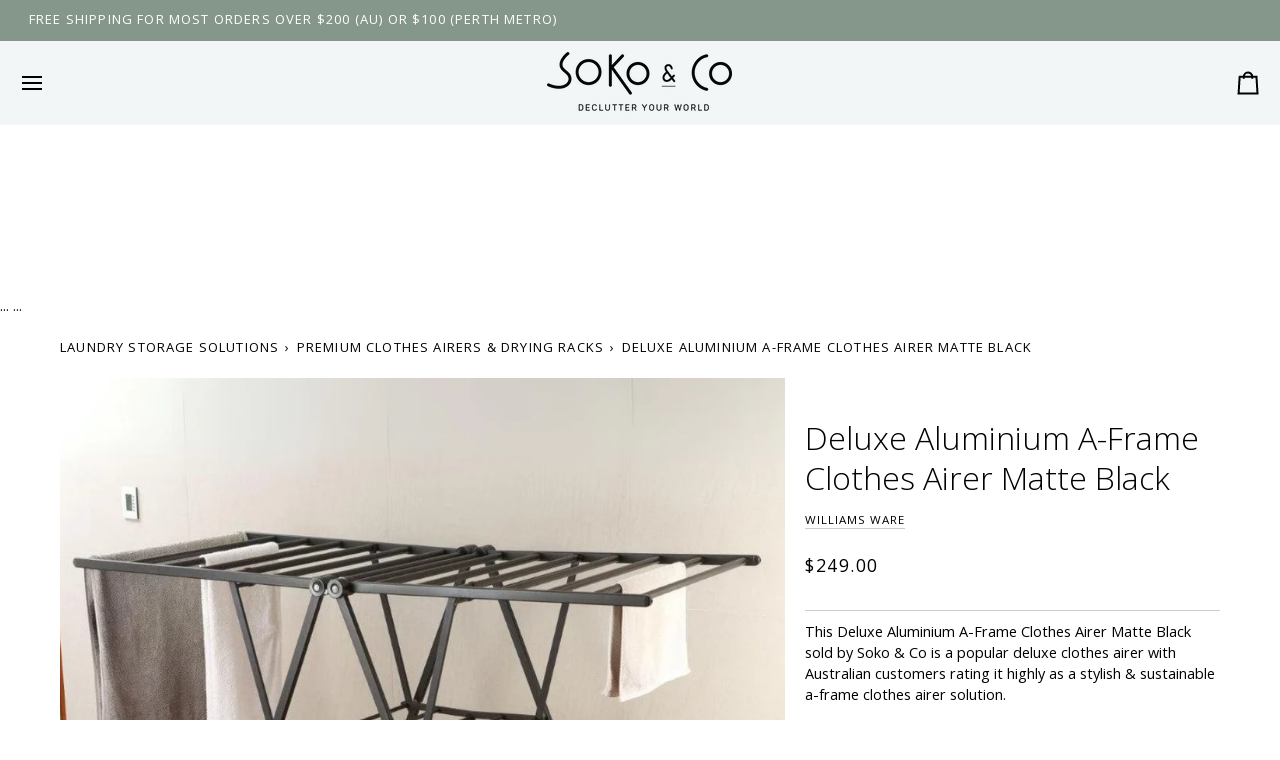

--- FILE ---
content_type: text/html; charset=utf-8
request_url: https://soko.com.au/products/deluxe-aluminium-a-frame-clothes-airer-matte-black
body_size: 86659
content:
<!doctype html>




<html class="no-js" lang="en" ><head>
  <meta charset="utf-8">
  <meta http-equiv="X-UA-Compatible" content="IE=edge,chrome=1">
  <meta name="viewport" content="width=device-width,initial-scale=1,viewport-fit=cover">
  <meta name="theme-color" content="#85978a"><link rel="canonical" href="https://soko.com.au/products/deluxe-aluminium-a-frame-clothes-airer-matte-black">
  <meta name="google-site-verification" content="f89qkhUAUBaYlMrVkKHujPgY8p1evX6_D3pPl7G1nPU" />
  <!-- ======================= Pipeline Theme V7.4.1 ========================= -->

  <!-- Preloading ================================================================== -->

  <link rel="preconnect" href="https://fonts.shopify.com" crossorigin>
  <link rel="preload" href="//soko.com.au/cdn/fonts/open_sans/opensans_n4.c32e4d4eca5273f6d4ee95ddf54b5bbb75fc9b61.woff2" as="font" type="font/woff2" crossorigin>
  <link rel="preload" href="//soko.com.au/cdn/fonts/open_sans/opensans_n3.b10466eda05a6b2d1ef0f6ba490dcecf7588dd78.woff2" as="font" type="font/woff2" crossorigin>
  <link rel="preload" href="//soko.com.au/cdn/fonts/open_sans/opensans_n4.c32e4d4eca5273f6d4ee95ddf54b5bbb75fc9b61.woff2" as="font" type="font/woff2" crossorigin>

  <!-- Title and description ================================================ --><link rel="shortcut icon" href="//soko.com.au/cdn/shop/files/Soko_Favicon_d29d3d1c-a9bb-45d1-8608-790c786aba46_32x32.png?v=1647926531" type="image/png">
  <title>
    

    Deluxe Aluminium A-Frame Clothes Airer Matte Black | Soko &amp;
&ndash; Soko &amp; Co

  </title><meta name="description" content="This Deluxe Aluminium A-Frame Clothes Airer in Matte Black is the perfect way to air dry washing in record time. Made from rust-proof aluminium, this clothes">
  <!-- /snippets/social-meta-tags.liquid --><meta property="og:site_name" content="Soko &amp; Co">
<meta property="og:url" content="https://soko.com.au/products/deluxe-aluminium-a-frame-clothes-airer-matte-black">
<meta property="og:title" content="Deluxe Aluminium A-Frame Clothes Airer Matte Black">
<meta property="og:type" content="product">
<meta property="og:description" content="This Deluxe Aluminium A-Frame Clothes Airer in Matte Black is the perfect way to air dry washing in record time. Made from rust-proof aluminium, this clothes"><meta property="og:price:amount" content="249.00">
  <meta property="og:price:currency" content="AUD">
      <meta property="og:image" content="http://soko.com.au/cdn/shop/files/deluxe-aluminium-a-frame-clothes-airer-matte-black-soko-and-co.jpg?v=1722093570">
      <meta property="og:image:secure_url" content="https://soko.com.au/cdn/shop/files/deluxe-aluminium-a-frame-clothes-airer-matte-black-soko-and-co.jpg?v=1722093570">
      <meta property="og:image:height" content="1080">
      <meta property="og:image:width" content="1080">
      <meta property="og:image" content="http://soko.com.au/cdn/shop/files/deluxe-aluminium-a-frame-clothes-airer-matte-black-soko-and-co-2.jpg?v=1720430857">
      <meta property="og:image:secure_url" content="https://soko.com.au/cdn/shop/files/deluxe-aluminium-a-frame-clothes-airer-matte-black-soko-and-co-2.jpg?v=1720430857">
      <meta property="og:image:height" content="779">
      <meta property="og:image:width" content="1080">
<meta property="twitter:image" content="http://soko.com.au/cdn/shop/files/deluxe-aluminium-a-frame-clothes-airer-matte-black-soko-and-co_1200x1200.jpg?v=1722093570">

<meta name="twitter:site" content="@">
<meta name="twitter:card" content="summary_large_image">
<meta name="twitter:title" content="Deluxe Aluminium A-Frame Clothes Airer Matte Black">
<meta name="twitter:description" content="This Deluxe Aluminium A-Frame Clothes Airer in Matte Black is the perfect way to air dry washing in record time. Made from rust-proof aluminium, this clothes"><!-- CSS ================================================================== -->

  <link href="//soko.com.au/cdn/shop/t/83/assets/font-settings.css?v=105417670753672901681769064662" rel="stylesheet" type="text/css" media="all" />

  <!-- /snippets/css-variables.liquid -->


<style data-shopify>

:root {
/* ================ Layout Variables ================ */






--LAYOUT-WIDTH: 1200px;
--LAYOUT-GUTTER: 18px;
--LAYOUT-GUTTER-OFFSET: -18px;
--NAV-GUTTER: 15px;
--LAYOUT-OUTER: 20px;

/* ================ Product video ================ */

--COLOR-VIDEO-BG: #f2f2f2;


/* ================ Color Variables ================ */

/* === Backgrounds ===*/
--COLOR-BG: #ffffff;
--COLOR-BG-ACCENT: #ffffff;

/* === Text colors ===*/
--COLOR-TEXT-DARK: #000000;
--COLOR-TEXT: #000000;
--COLOR-TEXT-LIGHT: #4d4d4d;

/* === Bright color ===*/
--COLOR-PRIMARY: #85978a;
--COLOR-PRIMARY-HOVER: #50805d;
--COLOR-PRIMARY-FADE: rgba(133, 151, 138, 0.05);
--COLOR-PRIMARY-FADE-HOVER: rgba(133, 151, 138, 0.1);--COLOR-PRIMARY-OPPOSITE: #ffffff;

/* === Secondary/link Color ===*/
--COLOR-SECONDARY: #85978a;
--COLOR-SECONDARY-HOVER: #50805d;
--COLOR-SECONDARY-FADE: rgba(133, 151, 138, 0.05);
--COLOR-SECONDARY-FADE-HOVER: rgba(133, 151, 138, 0.1);--COLOR-SECONDARY-OPPOSITE: #000000;

/* === Shades of grey ===*/
--COLOR-A5:  rgba(0, 0, 0, 0.05);
--COLOR-A10: rgba(0, 0, 0, 0.1);
--COLOR-A20: rgba(0, 0, 0, 0.2);
--COLOR-A35: rgba(0, 0, 0, 0.35);
--COLOR-A50: rgba(0, 0, 0, 0.5);
--COLOR-A80: rgba(0, 0, 0, 0.8);
--COLOR-A90: rgba(0, 0, 0, 0.9);
--COLOR-A95: rgba(0, 0, 0, 0.95);


/* ================ Inverted Color Variables ================ */

--INVERSE-BG: #3c3c3c;
--INVERSE-BG-ACCENT: #85978a;

/* === Text colors ===*/
--INVERSE-TEXT-DARK: #ffffff;
--INVERSE-TEXT: #FFFFFF;
--INVERSE-TEXT-LIGHT: #c5c5c5;

/* === Bright color ===*/
--INVERSE-PRIMARY: #ffe5da;
--INVERSE-PRIMARY-HOVER: #ffaf8e;
--INVERSE-PRIMARY-FADE: rgba(255, 229, 218, 0.05);
--INVERSE-PRIMARY-FADE-HOVER: rgba(255, 229, 218, 0.1);--INVERSE-PRIMARY-OPPOSITE: #000000;


/* === Second Color ===*/
--INVERSE-SECONDARY: #dff3fd;
--INVERSE-SECONDARY-HOVER: #91dbff;
--INVERSE-SECONDARY-FADE: rgba(223, 243, 253, 0.05);
--INVERSE-SECONDARY-FADE-HOVER: rgba(223, 243, 253, 0.1);--INVERSE-SECONDARY-OPPOSITE: #000000;


/* === Shades of grey ===*/
--INVERSE-A5:  rgba(255, 255, 255, 0.05);
--INVERSE-A10: rgba(255, 255, 255, 0.1);
--INVERSE-A20: rgba(255, 255, 255, 0.2);
--INVERSE-A35: rgba(255, 255, 255, 0.3);
--INVERSE-A80: rgba(255, 255, 255, 0.8);
--INVERSE-A90: rgba(255, 255, 255, 0.9);
--INVERSE-A95: rgba(255, 255, 255, 0.95);


/* ================ Bright Color Variables ================ */

--BRIGHT-BG: #f3f6f6;
--BRIGHT-BG-ACCENT: #6f7989;

/* === Text colors ===*/
--BRIGHT-TEXT-DARK: #404040;
--BRIGHT-TEXT: #000000;
--BRIGHT-TEXT-LIGHT: #494a4a;

/* === Bright color ===*/
--BRIGHT-PRIMARY: #ffe5da;
--BRIGHT-PRIMARY-HOVER: #ffaf8e;
--BRIGHT-PRIMARY-FADE: rgba(255, 229, 218, 0.05);
--BRIGHT-PRIMARY-FADE-HOVER: rgba(255, 229, 218, 0.1);--BRIGHT-PRIMARY-OPPOSITE: #000000;


/* === Second Color ===*/
--BRIGHT-SECONDARY: #974d6e;
--BRIGHT-SECONDARY-HOVER: #702848;
--BRIGHT-SECONDARY-FADE: rgba(151, 77, 110, 0.05);
--BRIGHT-SECONDARY-FADE-HOVER: rgba(151, 77, 110, 0.1);--BRIGHT-SECONDARY-OPPOSITE: #ffffff;


/* === Shades of grey ===*/
--BRIGHT-A5:  rgba(0, 0, 0, 0.05);
--BRIGHT-A10: rgba(0, 0, 0, 0.1);
--BRIGHT-A20: rgba(0, 0, 0, 0.2);
--BRIGHT-A35: rgba(0, 0, 0, 0.3);
--BRIGHT-A80: rgba(0, 0, 0, 0.8);
--BRIGHT-A90: rgba(0, 0, 0, 0.9);
--BRIGHT-A95: rgba(0, 0, 0, 0.95);


/* === Account Bar ===*/
--COLOR-ANNOUNCEMENT-BG: #85978a;
--COLOR-ANNOUNCEMENT-TEXT: #ffffff;

/* === Nav and dropdown link background ===*/
--COLOR-NAV: #f3f6f6;
--COLOR-NAV-TEXT: #000000;
--COLOR-NAV-TEXT-DARK: #000000;
--COLOR-NAV-TEXT-LIGHT: #494a4a;
--COLOR-NAV-BORDER: rgba(0,0,0,0);
--COLOR-NAV-A10: rgba(0, 0, 0, 0.1);
--COLOR-NAV-A50: rgba(0, 0, 0, 0.5);
--COLOR-HIGHLIGHT-LINK: #ff6262;

/* === Site Footer ===*/
--COLOR-FOOTER-BG: #f3f6f6;
--COLOR-FOOTER-TEXT: #000000;
--COLOR-FOOTER-A5: rgba(0, 0, 0, 0.05);
--COLOR-FOOTER-A15: rgba(0, 0, 0, 0.15);
--COLOR-FOOTER-A90: rgba(0, 0, 0, 0.9);

/* === Sub-Footer ===*/
--COLOR-SUB-FOOTER-BG: #f3f6f6;
--COLOR-SUB-FOOTER-TEXT: #000000;
--COLOR-SUB-FOOTER-A5: rgba(0, 0, 0, 0.05);
--COLOR-SUB-FOOTER-A15: rgba(0, 0, 0, 0.15);
--COLOR-SUB-FOOTER-A90: rgba(0, 0, 0, 0.9);

/* === Products ===*/
--PRODUCT-GRID-ASPECT-RATIO: 100%;

/* === Product badges ===*/
--COLOR-BADGE: #85978a;
--COLOR-BADGE-TEXT: #ffffff;
--COLOR-BADGE-TEXT-DARK: #d9d9d9;
--COLOR-BADGE-TEXT-HOVER: #ffffff;
--COLOR-BADGE-HAIRLINE: #8b9c90;

/* === Product item slider ===*/--COLOR-PRODUCT-SLIDER: #85978a;--COLOR-PRODUCT-SLIDER-OPPOSITE: rgba(255, 255, 255, 0.06);/* === disabled form colors ===*/
--COLOR-DISABLED-BG: #e6e6e6;
--COLOR-DISABLED-TEXT: #a6a6a6;

--INVERSE-DISABLED-BG: #505050;
--INVERSE-DISABLED-TEXT: #808080;


/* === Tailwind RGBA Palette ===*/
--RGB-CANVAS: 255 255 255;
--RGB-CONTENT: 0 0 0;
--RGB-PRIMARY: 133 151 138;
--RGB-SECONDARY: 133 151 138;

--RGB-DARK-CANVAS: 60 60 60;
--RGB-DARK-CONTENT: 255 255 255;
--RGB-DARK-PRIMARY: 255 229 218;
--RGB-DARK-SECONDARY: 223 243 253;

--RGB-BRIGHT-CANVAS: 243 246 246;
--RGB-BRIGHT-CONTENT: 0 0 0;
--RGB-BRIGHT-PRIMARY: 255 229 218;
--RGB-BRIGHT-SECONDARY: 151 77 110;

--RGB-PRIMARY-CONTRAST: 255 255 255;
--RGB-SECONDARY-CONTRAST: 0 0 0;

--RGB-DARK-PRIMARY-CONTRAST: 0 0 0;
--RGB-DARK-SECONDARY-CONTRAST: 0 0 0;

--RGB-BRIGHT-PRIMARY-CONTRAST: 0 0 0;
--RGB-BRIGHT-SECONDARY-CONTRAST: 255 255 255;


/* === Button Radius === */
--BUTTON-RADIUS: 10px;


/* === Icon Stroke Width === */
--ICON-STROKE-WIDTH: 2px;


/* ================ Typography ================ */

--FONT-STACK-BODY: "Open Sans", sans-serif;
--FONT-STYLE-BODY: normal;
--FONT-WEIGHT-BODY: 400;
--FONT-WEIGHT-BODY-BOLD: 500;
--FONT-ADJUST-BODY: 1.0;

  --FONT-BODY-TRANSFORM: none;
  --FONT-BODY-LETTER-SPACING: normal;


--FONT-STACK-HEADING: "Open Sans", sans-serif;
--FONT-STYLE-HEADING: normal;
--FONT-WEIGHT-HEADING: 300;
--FONT-WEIGHT-HEADING-BOLD: 400;
--FONT-ADJUST-HEADING: 1.0;

  --FONT-HEADING-TRANSFORM: none;
  --FONT-HEADING-LETTER-SPACING: normal;


--FONT-STACK-ACCENT: "Open Sans", sans-serif;
--FONT-STYLE-ACCENT: normal;
--FONT-WEIGHT-ACCENT: 400;
--FONT-WEIGHT-ACCENT-BOLD: 500;
--FONT-ADJUST-ACCENT: 1.0;

  --FONT-ACCENT-TRANSFORM: uppercase;
  --FONT-ACCENT-LETTER-SPACING: 0.09em;

--TYPE-STACK-NAV: "Open Sans", sans-serif;
--TYPE-STYLE-NAV: normal;
--TYPE-ADJUST-NAV: 1.0;
--TYPE-WEIGHT-NAV: 400;

  --FONT-NAV-TRANSFORM: uppercase;
  --FONT-NAV-LETTER-SPACING: 0.09em;

--TYPE-STACK-BUTTON: "Open Sans", sans-serif;
--TYPE-STYLE-BUTTON: normal;
--TYPE-ADJUST-BUTTON: 1.0;
--TYPE-WEIGHT-BUTTON: 500;

  --FONT-BUTTON-TRANSFORM: uppercase;
  --FONT-BUTTON-LETTER-SPACING: 0.09em;

--TYPE-STACK-KICKER: "Open Sans", sans-serif;
--TYPE-STYLE-KICKER: normal;
--TYPE-ADJUST-KICKER: 1.0;
--TYPE-WEIGHT-KICKER: 400;

  --FONT-KICKER-TRANSFORM: uppercase;
  --FONT-KICKER-LETTER-SPACING: 0.09em;


--ICO-SELECT: url('//soko.com.au/cdn/shop/t/83/assets/ico-select.svg?v=20016736443354910551756887324');

/* ================ Photo correction ================ */
--PHOTO-CORRECTION: 100%;


  <!-- /snippets/css-variables-contrast.liquid -->



--COLOR-TEXT-DARK: #000000;
--COLOR-TEXT:#000000;
--COLOR-TEXT-LIGHT: #000000;

--INVERSE-TEXT-DARK: #ffffff;
--INVERSE-TEXT: #ffffff;
--INVERSE-TEXT-LIGHT: #FFFFFF;


}


/* ================ Typography ================ */
/* ================ type-scale.com ============ */

/* 1.16 base 13 */
:root {
 --font-1: 10px;
 --font-2: 11.3px;
 --font-3: 12px;
 --font-4: 13px;
 --font-5: 15.5px;
 --font-6: 17px;
 --font-7: 20px;
 --font-8: 23.5px;
 --font-9: 27px;
 --font-10:32px;
 --font-11:37px;
 --font-12:43px;
 --font-13:49px;
 --font-14:57px;
 --font-15:67px;
}

/* 1.175 base 13.5 */
@media only screen and (min-width: 480px) and (max-width: 1099px) {
  :root {
    --font-1: 10px;
    --font-2: 11.5px;
    --font-3: 12.5px;
    --font-4: 13.5px;
    --font-5: 16px;
    --font-6: 18px;
    --font-7: 21px;
    --font-8: 25px;
    --font-9: 29px;
    --font-10:34px;
    --font-11:40px;
    --font-12:47px;
    --font-13:56px;
    --font-14:65px;
   --font-15:77px;
  }
}
/* 1.22 base 14.5 */
@media only screen and (min-width: 1100px) {
  :root {
    --font-1: 10px;
    --font-2: 11.5px;
    --font-3: 13px;
    --font-4: 14.5px;
    --font-5: 17.5px;
    --font-6: 22px;
    --font-7: 26px;
    --font-8: 32px;
    --font-9: 39px;
    --font-10:48px;
    --font-11:58px;
    --font-12:71px;
    --font-13:87px;
    --font-14:106px;
    --font-15:129px;
 }
}


</style>


  <link href="//soko.com.au/cdn/shop/t/83/assets/theme.css?v=164936269498833180911756887286" rel="stylesheet" type="text/css" media="all" />

  <script>
    document.documentElement.className = document.documentElement.className.replace('no-js', 'js');

    
      document.documentElement.classList.add('aos-initialized');let root = '/';
    if (root[root.length - 1] !== '/') {
      root = `${root}/`;
    }
    var theme = {
      routes: {
        root_url: root,
        cart: '/cart',
        cart_add_url: '/cart/add',
        product_recommendations_url: '/recommendations/products',
        account_addresses_url: '/account/addresses',
        predictive_search_url: '/search/suggest'
      },
      state: {
        cartOpen: null,
      },
      sizes: {
        small: 480,
        medium: 768,
        large: 1100,
        widescreen: 1400
      },
      assets: {
        photoswipe: '//soko.com.au/cdn/shop/t/83/assets/photoswipe.js?v=169308975333299535361756887285',
        smoothscroll: '//soko.com.au/cdn/shop/t/83/assets/smoothscroll.js?v=37906625415260927261756887285',
        swatches: '//soko.com.au/cdn/shop/t/83/assets/swatches.json?v=154940297821828866241756887286',
        noImage: '//soko.com.au/cdn/shopifycloud/storefront/assets/no-image-2048-a2addb12.gif',
        base: '//soko.com.au/cdn/shop/t/83/assets/'
      },
      strings: {
        swatchesKey: "Color, Colour",
        addToCart: "Add to Cart",
        estimateShipping: "Estimate shipping",
        noShippingAvailable: "We do not ship to this destination.",
        free: "Free",
        from: "From",
        preOrder: "Pre-order",
        soldOut: "Sold Out",
        sale: "Sale",
        subscription: "Subscription",
        unavailable: "Unavailable",
        unitPrice: "Unit price",
        unitPriceSeparator: "per",
        stockout: "All available stock is in cart",
        products: "Products",
        pages: "Pages",
        collections: "Collections",
        resultsFor: "Results for",
        noResultsFor: "No results for",
        articles: "Articles",
        successMessage: "Link copied to clipboard",
      },
      settings: {
        badge_sale_type: "percentage",
        animate_hover: true,
        animate_scroll: true,
        show_locale_desktop: null,
        show_locale_mobile: null,
        show_currency_desktop: null,
        show_currency_mobile: null,
        currency_select_type: "country",
        currency_code_enable: false,
        cycle_images_hover_delay: 1.5
      },
      info: {
        name: 'pipeline'
      },
      version: '7.4.1',
      moneyFormat: "${{amount}}",
      shopCurrency: "AUD",
      currencyCode: "AUD"
    }
    let windowInnerHeight = window.innerHeight;
    document.documentElement.style.setProperty('--full-screen', `${windowInnerHeight}px`);
    document.documentElement.style.setProperty('--three-quarters', `${windowInnerHeight * 0.75}px`);
    document.documentElement.style.setProperty('--two-thirds', `${windowInnerHeight * 0.66}px`);
    document.documentElement.style.setProperty('--one-half', `${windowInnerHeight * 0.5}px`);
    document.documentElement.style.setProperty('--one-third', `${windowInnerHeight * 0.33}px`);
    document.documentElement.style.setProperty('--one-fifth', `${windowInnerHeight * 0.2}px`);

    window.isRTL = document.documentElement.getAttribute('dir') === 'rtl';
  </script><!-- Theme Javascript ============================================================== -->
  <script src="//soko.com.au/cdn/shop/t/83/assets/vendor.js?v=69555399850987115801756887287" defer="defer"></script>
  <script src="//soko.com.au/cdn/shop/t/83/assets/theme.js?v=155181627301911054061756887287" defer="defer"></script>

  <script>
    (function () {
      function onPageShowEvents() {
        if ('requestIdleCallback' in window) {
          requestIdleCallback(initCartEvent, { timeout: 500 })
        } else {
          initCartEvent()
        }
        function initCartEvent(){
          window.fetch(window.theme.routes.cart + '.js')
          .then((response) => {
            if(!response.ok){
              throw {status: response.statusText};
            }
            return response.json();
          })
          .then((response) => {
            document.dispatchEvent(new CustomEvent('theme:cart:change', {
              detail: {
                cart: response,
              },
              bubbles: true,
            }));
            return response;
          })
          .catch((e) => {
            console.error(e);
          });
        }
      };
      window.onpageshow = onPageShowEvents;
    })();
  </script>

  <script type="text/javascript">
    if (window.MSInputMethodContext && document.documentMode) {
      var scripts = document.getElementsByTagName('script')[0];
      var polyfill = document.createElement("script");
      polyfill.defer = true;
      polyfill.src = "//soko.com.au/cdn/shop/t/83/assets/ie11.js?v=144489047535103983231756887283";

      scripts.parentNode.insertBefore(polyfill, scripts);
    }
  </script>

</script>

  <script src="https://ajax.googleapis.com/ajax/libs/jquery/3.6.0/jquery.min.js"></script>
<script type="text/javascript">
    (function(c,l,a,r,i,t,y){
        c[a]=c[a]||function(){(c[a].q=c[a].q||[]).push(arguments)};
        t=l.createElement(r);t.async=1;t.src="https://www.clarity.ms/tag/"+i;
        y=l.getElementsByTagName(r)[0];y.parentNode.insertBefore(t,y);
    })(window, document, "clarity", "script", "mfwqt7o2qi");
</script>
  <!-- Shopify app scripts =========================================================== -->
  <script>window.performance && window.performance.mark && window.performance.mark('shopify.content_for_header.start');</script><meta name="google-site-verification" content="pjnyror5qWPeTHUZu_QfNUzBaVmcpdGjAFXPsywUXAc">
<meta name="facebook-domain-verification" content="vx81ab6rvtr3xg0y7gpk9r1x3zl86o">
<meta id="shopify-digital-wallet" name="shopify-digital-wallet" content="/13319700538/digital_wallets/dialog">
<meta name="shopify-checkout-api-token" content="f813150b2ffb0cc3e6610b8d90c8b561">
<meta id="in-context-paypal-metadata" data-shop-id="13319700538" data-venmo-supported="false" data-environment="production" data-locale="en_US" data-paypal-v4="true" data-currency="AUD">
<link rel="alternate" type="application/json+oembed" href="https://soko.com.au/products/deluxe-aluminium-a-frame-clothes-airer-matte-black.oembed">
<script async="async" src="/checkouts/internal/preloads.js?locale=en-AU"></script>
<link rel="preconnect" href="https://shop.app" crossorigin="anonymous">
<script async="async" src="https://shop.app/checkouts/internal/preloads.js?locale=en-AU&shop_id=13319700538" crossorigin="anonymous"></script>
<script id="apple-pay-shop-capabilities" type="application/json">{"shopId":13319700538,"countryCode":"AU","currencyCode":"AUD","merchantCapabilities":["supports3DS"],"merchantId":"gid:\/\/shopify\/Shop\/13319700538","merchantName":"Soko \u0026 Co","requiredBillingContactFields":["postalAddress","email","phone"],"requiredShippingContactFields":["postalAddress","email","phone"],"shippingType":"shipping","supportedNetworks":["visa","masterCard","amex","jcb"],"total":{"type":"pending","label":"Soko \u0026 Co","amount":"1.00"},"shopifyPaymentsEnabled":true,"supportsSubscriptions":true}</script>
<script id="shopify-features" type="application/json">{"accessToken":"f813150b2ffb0cc3e6610b8d90c8b561","betas":["rich-media-storefront-analytics"],"domain":"soko.com.au","predictiveSearch":true,"shopId":13319700538,"locale":"en"}</script>
<script>var Shopify = Shopify || {};
Shopify.shop = "sokoandco.myshopify.com";
Shopify.locale = "en";
Shopify.currency = {"active":"AUD","rate":"1.0"};
Shopify.country = "AU";
Shopify.theme = {"name":"SEP 25 | Algolia FINAL","id":154063110388,"schema_name":"Pipeline","schema_version":"7.4.1","theme_store_id":739,"role":"main"};
Shopify.theme.handle = "null";
Shopify.theme.style = {"id":null,"handle":null};
Shopify.cdnHost = "soko.com.au/cdn";
Shopify.routes = Shopify.routes || {};
Shopify.routes.root = "/";</script>
<script type="module">!function(o){(o.Shopify=o.Shopify||{}).modules=!0}(window);</script>
<script>!function(o){function n(){var o=[];function n(){o.push(Array.prototype.slice.apply(arguments))}return n.q=o,n}var t=o.Shopify=o.Shopify||{};t.loadFeatures=n(),t.autoloadFeatures=n()}(window);</script>
<script>
  window.ShopifyPay = window.ShopifyPay || {};
  window.ShopifyPay.apiHost = "shop.app\/pay";
  window.ShopifyPay.redirectState = null;
</script>
<script id="shop-js-analytics" type="application/json">{"pageType":"product"}</script>
<script defer="defer" async type="module" src="//soko.com.au/cdn/shopifycloud/shop-js/modules/v2/client.init-shop-cart-sync_WVOgQShq.en.esm.js"></script>
<script defer="defer" async type="module" src="//soko.com.au/cdn/shopifycloud/shop-js/modules/v2/chunk.common_C_13GLB1.esm.js"></script>
<script defer="defer" async type="module" src="//soko.com.au/cdn/shopifycloud/shop-js/modules/v2/chunk.modal_CLfMGd0m.esm.js"></script>
<script type="module">
  await import("//soko.com.au/cdn/shopifycloud/shop-js/modules/v2/client.init-shop-cart-sync_WVOgQShq.en.esm.js");
await import("//soko.com.au/cdn/shopifycloud/shop-js/modules/v2/chunk.common_C_13GLB1.esm.js");
await import("//soko.com.au/cdn/shopifycloud/shop-js/modules/v2/chunk.modal_CLfMGd0m.esm.js");

  window.Shopify.SignInWithShop?.initShopCartSync?.({"fedCMEnabled":true,"windoidEnabled":true});

</script>
<script>
  window.Shopify = window.Shopify || {};
  if (!window.Shopify.featureAssets) window.Shopify.featureAssets = {};
  window.Shopify.featureAssets['shop-js'] = {"shop-cart-sync":["modules/v2/client.shop-cart-sync_DuR37GeY.en.esm.js","modules/v2/chunk.common_C_13GLB1.esm.js","modules/v2/chunk.modal_CLfMGd0m.esm.js"],"init-fed-cm":["modules/v2/client.init-fed-cm_BucUoe6W.en.esm.js","modules/v2/chunk.common_C_13GLB1.esm.js","modules/v2/chunk.modal_CLfMGd0m.esm.js"],"shop-toast-manager":["modules/v2/client.shop-toast-manager_B0JfrpKj.en.esm.js","modules/v2/chunk.common_C_13GLB1.esm.js","modules/v2/chunk.modal_CLfMGd0m.esm.js"],"init-shop-cart-sync":["modules/v2/client.init-shop-cart-sync_WVOgQShq.en.esm.js","modules/v2/chunk.common_C_13GLB1.esm.js","modules/v2/chunk.modal_CLfMGd0m.esm.js"],"shop-button":["modules/v2/client.shop-button_B_U3bv27.en.esm.js","modules/v2/chunk.common_C_13GLB1.esm.js","modules/v2/chunk.modal_CLfMGd0m.esm.js"],"init-windoid":["modules/v2/client.init-windoid_DuP9q_di.en.esm.js","modules/v2/chunk.common_C_13GLB1.esm.js","modules/v2/chunk.modal_CLfMGd0m.esm.js"],"shop-cash-offers":["modules/v2/client.shop-cash-offers_BmULhtno.en.esm.js","modules/v2/chunk.common_C_13GLB1.esm.js","modules/v2/chunk.modal_CLfMGd0m.esm.js"],"pay-button":["modules/v2/client.pay-button_CrPSEbOK.en.esm.js","modules/v2/chunk.common_C_13GLB1.esm.js","modules/v2/chunk.modal_CLfMGd0m.esm.js"],"init-customer-accounts":["modules/v2/client.init-customer-accounts_jNk9cPYQ.en.esm.js","modules/v2/client.shop-login-button_DJ5ldayH.en.esm.js","modules/v2/chunk.common_C_13GLB1.esm.js","modules/v2/chunk.modal_CLfMGd0m.esm.js"],"avatar":["modules/v2/client.avatar_BTnouDA3.en.esm.js"],"checkout-modal":["modules/v2/client.checkout-modal_pBPyh9w8.en.esm.js","modules/v2/chunk.common_C_13GLB1.esm.js","modules/v2/chunk.modal_CLfMGd0m.esm.js"],"init-shop-for-new-customer-accounts":["modules/v2/client.init-shop-for-new-customer-accounts_BUoCy7a5.en.esm.js","modules/v2/client.shop-login-button_DJ5ldayH.en.esm.js","modules/v2/chunk.common_C_13GLB1.esm.js","modules/v2/chunk.modal_CLfMGd0m.esm.js"],"init-customer-accounts-sign-up":["modules/v2/client.init-customer-accounts-sign-up_CnczCz9H.en.esm.js","modules/v2/client.shop-login-button_DJ5ldayH.en.esm.js","modules/v2/chunk.common_C_13GLB1.esm.js","modules/v2/chunk.modal_CLfMGd0m.esm.js"],"init-shop-email-lookup-coordinator":["modules/v2/client.init-shop-email-lookup-coordinator_CzjY5t9o.en.esm.js","modules/v2/chunk.common_C_13GLB1.esm.js","modules/v2/chunk.modal_CLfMGd0m.esm.js"],"shop-follow-button":["modules/v2/client.shop-follow-button_CsYC63q7.en.esm.js","modules/v2/chunk.common_C_13GLB1.esm.js","modules/v2/chunk.modal_CLfMGd0m.esm.js"],"shop-login-button":["modules/v2/client.shop-login-button_DJ5ldayH.en.esm.js","modules/v2/chunk.common_C_13GLB1.esm.js","modules/v2/chunk.modal_CLfMGd0m.esm.js"],"shop-login":["modules/v2/client.shop-login_B9ccPdmx.en.esm.js","modules/v2/chunk.common_C_13GLB1.esm.js","modules/v2/chunk.modal_CLfMGd0m.esm.js"],"lead-capture":["modules/v2/client.lead-capture_D0K_KgYb.en.esm.js","modules/v2/chunk.common_C_13GLB1.esm.js","modules/v2/chunk.modal_CLfMGd0m.esm.js"],"payment-terms":["modules/v2/client.payment-terms_BWmiNN46.en.esm.js","modules/v2/chunk.common_C_13GLB1.esm.js","modules/v2/chunk.modal_CLfMGd0m.esm.js"]};
</script>
<script>(function() {
  var isLoaded = false;
  function asyncLoad() {
    if (isLoaded) return;
    isLoaded = true;
    var urls = ["https:\/\/shy.elfsight.com\/p\/platform.js?shop=sokoandco.myshopify.com","https:\/\/services.blend-ai.com\/pulse?shop=sokoandco.myshopify.com"];
    for (var i = 0; i < urls.length; i++) {
      var s = document.createElement('script');
      s.type = 'text/javascript';
      s.async = true;
      s.src = urls[i];
      var x = document.getElementsByTagName('script')[0];
      x.parentNode.insertBefore(s, x);
    }
  };
  if(window.attachEvent) {
    window.attachEvent('onload', asyncLoad);
  } else {
    window.addEventListener('load', asyncLoad, false);
  }
})();</script>
<script id="__st">var __st={"a":13319700538,"offset":28800,"reqid":"542a2be3-bae6-4950-b35a-3399a539d4bc-1769555368","pageurl":"soko.com.au\/products\/deluxe-aluminium-a-frame-clothes-airer-matte-black","u":"41d783ec46da","p":"product","rtyp":"product","rid":8133331255540};</script>
<script>window.ShopifyPaypalV4VisibilityTracking = true;</script>
<script id="captcha-bootstrap">!function(){'use strict';const t='contact',e='account',n='new_comment',o=[[t,t],['blogs',n],['comments',n],[t,'customer']],c=[[e,'customer_login'],[e,'guest_login'],[e,'recover_customer_password'],[e,'create_customer']],r=t=>t.map((([t,e])=>`form[action*='/${t}']:not([data-nocaptcha='true']) input[name='form_type'][value='${e}']`)).join(','),a=t=>()=>t?[...document.querySelectorAll(t)].map((t=>t.form)):[];function s(){const t=[...o],e=r(t);return a(e)}const i='password',u='form_key',d=['recaptcha-v3-token','g-recaptcha-response','h-captcha-response',i],f=()=>{try{return window.sessionStorage}catch{return}},m='__shopify_v',_=t=>t.elements[u];function p(t,e,n=!1){try{const o=window.sessionStorage,c=JSON.parse(o.getItem(e)),{data:r}=function(t){const{data:e,action:n}=t;return t[m]||n?{data:e,action:n}:{data:t,action:n}}(c);for(const[e,n]of Object.entries(r))t.elements[e]&&(t.elements[e].value=n);n&&o.removeItem(e)}catch(o){console.error('form repopulation failed',{error:o})}}const l='form_type',E='cptcha';function T(t){t.dataset[E]=!0}const w=window,h=w.document,L='Shopify',v='ce_forms',y='captcha';let A=!1;((t,e)=>{const n=(g='f06e6c50-85a8-45c8-87d0-21a2b65856fe',I='https://cdn.shopify.com/shopifycloud/storefront-forms-hcaptcha/ce_storefront_forms_captcha_hcaptcha.v1.5.2.iife.js',D={infoText:'Protected by hCaptcha',privacyText:'Privacy',termsText:'Terms'},(t,e,n)=>{const o=w[L][v],c=o.bindForm;if(c)return c(t,g,e,D).then(n);var r;o.q.push([[t,g,e,D],n]),r=I,A||(h.body.append(Object.assign(h.createElement('script'),{id:'captcha-provider',async:!0,src:r})),A=!0)});var g,I,D;w[L]=w[L]||{},w[L][v]=w[L][v]||{},w[L][v].q=[],w[L][y]=w[L][y]||{},w[L][y].protect=function(t,e){n(t,void 0,e),T(t)},Object.freeze(w[L][y]),function(t,e,n,w,h,L){const[v,y,A,g]=function(t,e,n){const i=e?o:[],u=t?c:[],d=[...i,...u],f=r(d),m=r(i),_=r(d.filter((([t,e])=>n.includes(e))));return[a(f),a(m),a(_),s()]}(w,h,L),I=t=>{const e=t.target;return e instanceof HTMLFormElement?e:e&&e.form},D=t=>v().includes(t);t.addEventListener('submit',(t=>{const e=I(t);if(!e)return;const n=D(e)&&!e.dataset.hcaptchaBound&&!e.dataset.recaptchaBound,o=_(e),c=g().includes(e)&&(!o||!o.value);(n||c)&&t.preventDefault(),c&&!n&&(function(t){try{if(!f())return;!function(t){const e=f();if(!e)return;const n=_(t);if(!n)return;const o=n.value;o&&e.removeItem(o)}(t);const e=Array.from(Array(32),(()=>Math.random().toString(36)[2])).join('');!function(t,e){_(t)||t.append(Object.assign(document.createElement('input'),{type:'hidden',name:u})),t.elements[u].value=e}(t,e),function(t,e){const n=f();if(!n)return;const o=[...t.querySelectorAll(`input[type='${i}']`)].map((({name:t})=>t)),c=[...d,...o],r={};for(const[a,s]of new FormData(t).entries())c.includes(a)||(r[a]=s);n.setItem(e,JSON.stringify({[m]:1,action:t.action,data:r}))}(t,e)}catch(e){console.error('failed to persist form',e)}}(e),e.submit())}));const S=(t,e)=>{t&&!t.dataset[E]&&(n(t,e.some((e=>e===t))),T(t))};for(const o of['focusin','change'])t.addEventListener(o,(t=>{const e=I(t);D(e)&&S(e,y())}));const B=e.get('form_key'),M=e.get(l),P=B&&M;t.addEventListener('DOMContentLoaded',(()=>{const t=y();if(P)for(const e of t)e.elements[l].value===M&&p(e,B);[...new Set([...A(),...v().filter((t=>'true'===t.dataset.shopifyCaptcha))])].forEach((e=>S(e,t)))}))}(h,new URLSearchParams(w.location.search),n,t,e,['guest_login'])})(!0,!0)}();</script>
<script integrity="sha256-4kQ18oKyAcykRKYeNunJcIwy7WH5gtpwJnB7kiuLZ1E=" data-source-attribution="shopify.loadfeatures" defer="defer" src="//soko.com.au/cdn/shopifycloud/storefront/assets/storefront/load_feature-a0a9edcb.js" crossorigin="anonymous"></script>
<script crossorigin="anonymous" defer="defer" src="//soko.com.au/cdn/shopifycloud/storefront/assets/shopify_pay/storefront-65b4c6d7.js?v=20250812"></script>
<script data-source-attribution="shopify.dynamic_checkout.dynamic.init">var Shopify=Shopify||{};Shopify.PaymentButton=Shopify.PaymentButton||{isStorefrontPortableWallets:!0,init:function(){window.Shopify.PaymentButton.init=function(){};var t=document.createElement("script");t.src="https://soko.com.au/cdn/shopifycloud/portable-wallets/latest/portable-wallets.en.js",t.type="module",document.head.appendChild(t)}};
</script>
<script data-source-attribution="shopify.dynamic_checkout.buyer_consent">
  function portableWalletsHideBuyerConsent(e){var t=document.getElementById("shopify-buyer-consent"),n=document.getElementById("shopify-subscription-policy-button");t&&n&&(t.classList.add("hidden"),t.setAttribute("aria-hidden","true"),n.removeEventListener("click",e))}function portableWalletsShowBuyerConsent(e){var t=document.getElementById("shopify-buyer-consent"),n=document.getElementById("shopify-subscription-policy-button");t&&n&&(t.classList.remove("hidden"),t.removeAttribute("aria-hidden"),n.addEventListener("click",e))}window.Shopify?.PaymentButton&&(window.Shopify.PaymentButton.hideBuyerConsent=portableWalletsHideBuyerConsent,window.Shopify.PaymentButton.showBuyerConsent=portableWalletsShowBuyerConsent);
</script>
<script>
  function portableWalletsCleanup(e){e&&e.src&&console.error("Failed to load portable wallets script "+e.src);var t=document.querySelectorAll("shopify-accelerated-checkout .shopify-payment-button__skeleton, shopify-accelerated-checkout-cart .wallet-cart-button__skeleton"),e=document.getElementById("shopify-buyer-consent");for(let e=0;e<t.length;e++)t[e].remove();e&&e.remove()}function portableWalletsNotLoadedAsModule(e){e instanceof ErrorEvent&&"string"==typeof e.message&&e.message.includes("import.meta")&&"string"==typeof e.filename&&e.filename.includes("portable-wallets")&&(window.removeEventListener("error",portableWalletsNotLoadedAsModule),window.Shopify.PaymentButton.failedToLoad=e,"loading"===document.readyState?document.addEventListener("DOMContentLoaded",window.Shopify.PaymentButton.init):window.Shopify.PaymentButton.init())}window.addEventListener("error",portableWalletsNotLoadedAsModule);
</script>

<script type="module" src="https://soko.com.au/cdn/shopifycloud/portable-wallets/latest/portable-wallets.en.js" onError="portableWalletsCleanup(this)" crossorigin="anonymous"></script>
<script nomodule>
  document.addEventListener("DOMContentLoaded", portableWalletsCleanup);
</script>

<link id="shopify-accelerated-checkout-styles" rel="stylesheet" media="screen" href="https://soko.com.au/cdn/shopifycloud/portable-wallets/latest/accelerated-checkout-backwards-compat.css" crossorigin="anonymous">
<style id="shopify-accelerated-checkout-cart">
        #shopify-buyer-consent {
  margin-top: 1em;
  display: inline-block;
  width: 100%;
}

#shopify-buyer-consent.hidden {
  display: none;
}

#shopify-subscription-policy-button {
  background: none;
  border: none;
  padding: 0;
  text-decoration: underline;
  font-size: inherit;
  cursor: pointer;
}

#shopify-subscription-policy-button::before {
  box-shadow: none;
}

      </style>

<script>window.performance && window.performance.mark && window.performance.mark('shopify.content_for_header.end');</script>

<!-- BEGIN app block: shopify://apps/simprosys-google-shopping-feed/blocks/core_settings_block/1f0b859e-9fa6-4007-97e8-4513aff5ff3b --><!-- BEGIN: GSF App Core Tags & Scripts by Simprosys Google Shopping Feed -->









<!-- END: GSF App Core Tags & Scripts by Simprosys Google Shopping Feed -->
<!-- END app block --><!-- BEGIN app block: shopify://apps/seowill-redirects/blocks/brokenlink-404/cc7b1996-e567-42d0-8862-356092041863 -->
<script type="text/javascript">
    !function(t){var e={};function r(n){if(e[n])return e[n].exports;var o=e[n]={i:n,l:!1,exports:{}};return t[n].call(o.exports,o,o.exports,r),o.l=!0,o.exports}r.m=t,r.c=e,r.d=function(t,e,n){r.o(t,e)||Object.defineProperty(t,e,{enumerable:!0,get:n})},r.r=function(t){"undefined"!==typeof Symbol&&Symbol.toStringTag&&Object.defineProperty(t,Symbol.toStringTag,{value:"Module"}),Object.defineProperty(t,"__esModule",{value:!0})},r.t=function(t,e){if(1&e&&(t=r(t)),8&e)return t;if(4&e&&"object"===typeof t&&t&&t.__esModule)return t;var n=Object.create(null);if(r.r(n),Object.defineProperty(n,"default",{enumerable:!0,value:t}),2&e&&"string"!=typeof t)for(var o in t)r.d(n,o,function(e){return t[e]}.bind(null,o));return n},r.n=function(t){var e=t&&t.__esModule?function(){return t.default}:function(){return t};return r.d(e,"a",e),e},r.o=function(t,e){return Object.prototype.hasOwnProperty.call(t,e)},r.p="",r(r.s=11)}([function(t,e,r){"use strict";var n=r(2),o=Object.prototype.toString;function i(t){return"[object Array]"===o.call(t)}function a(t){return"undefined"===typeof t}function u(t){return null!==t&&"object"===typeof t}function s(t){return"[object Function]"===o.call(t)}function c(t,e){if(null!==t&&"undefined"!==typeof t)if("object"!==typeof t&&(t=[t]),i(t))for(var r=0,n=t.length;r<n;r++)e.call(null,t[r],r,t);else for(var o in t)Object.prototype.hasOwnProperty.call(t,o)&&e.call(null,t[o],o,t)}t.exports={isArray:i,isArrayBuffer:function(t){return"[object ArrayBuffer]"===o.call(t)},isBuffer:function(t){return null!==t&&!a(t)&&null!==t.constructor&&!a(t.constructor)&&"function"===typeof t.constructor.isBuffer&&t.constructor.isBuffer(t)},isFormData:function(t){return"undefined"!==typeof FormData&&t instanceof FormData},isArrayBufferView:function(t){return"undefined"!==typeof ArrayBuffer&&ArrayBuffer.isView?ArrayBuffer.isView(t):t&&t.buffer&&t.buffer instanceof ArrayBuffer},isString:function(t){return"string"===typeof t},isNumber:function(t){return"number"===typeof t},isObject:u,isUndefined:a,isDate:function(t){return"[object Date]"===o.call(t)},isFile:function(t){return"[object File]"===o.call(t)},isBlob:function(t){return"[object Blob]"===o.call(t)},isFunction:s,isStream:function(t){return u(t)&&s(t.pipe)},isURLSearchParams:function(t){return"undefined"!==typeof URLSearchParams&&t instanceof URLSearchParams},isStandardBrowserEnv:function(){return("undefined"===typeof navigator||"ReactNative"!==navigator.product&&"NativeScript"!==navigator.product&&"NS"!==navigator.product)&&("undefined"!==typeof window&&"undefined"!==typeof document)},forEach:c,merge:function t(){var e={};function r(r,n){"object"===typeof e[n]&&"object"===typeof r?e[n]=t(e[n],r):e[n]=r}for(var n=0,o=arguments.length;n<o;n++)c(arguments[n],r);return e},deepMerge:function t(){var e={};function r(r,n){"object"===typeof e[n]&&"object"===typeof r?e[n]=t(e[n],r):e[n]="object"===typeof r?t({},r):r}for(var n=0,o=arguments.length;n<o;n++)c(arguments[n],r);return e},extend:function(t,e,r){return c(e,(function(e,o){t[o]=r&&"function"===typeof e?n(e,r):e})),t},trim:function(t){return t.replace(/^\s*/,"").replace(/\s*$/,"")}}},function(t,e,r){t.exports=r(12)},function(t,e,r){"use strict";t.exports=function(t,e){return function(){for(var r=new Array(arguments.length),n=0;n<r.length;n++)r[n]=arguments[n];return t.apply(e,r)}}},function(t,e,r){"use strict";var n=r(0);function o(t){return encodeURIComponent(t).replace(/%40/gi,"@").replace(/%3A/gi,":").replace(/%24/g,"$").replace(/%2C/gi,",").replace(/%20/g,"+").replace(/%5B/gi,"[").replace(/%5D/gi,"]")}t.exports=function(t,e,r){if(!e)return t;var i;if(r)i=r(e);else if(n.isURLSearchParams(e))i=e.toString();else{var a=[];n.forEach(e,(function(t,e){null!==t&&"undefined"!==typeof t&&(n.isArray(t)?e+="[]":t=[t],n.forEach(t,(function(t){n.isDate(t)?t=t.toISOString():n.isObject(t)&&(t=JSON.stringify(t)),a.push(o(e)+"="+o(t))})))})),i=a.join("&")}if(i){var u=t.indexOf("#");-1!==u&&(t=t.slice(0,u)),t+=(-1===t.indexOf("?")?"?":"&")+i}return t}},function(t,e,r){"use strict";t.exports=function(t){return!(!t||!t.__CANCEL__)}},function(t,e,r){"use strict";(function(e){var n=r(0),o=r(19),i={"Content-Type":"application/x-www-form-urlencoded"};function a(t,e){!n.isUndefined(t)&&n.isUndefined(t["Content-Type"])&&(t["Content-Type"]=e)}var u={adapter:function(){var t;return("undefined"!==typeof XMLHttpRequest||"undefined"!==typeof e&&"[object process]"===Object.prototype.toString.call(e))&&(t=r(6)),t}(),transformRequest:[function(t,e){return o(e,"Accept"),o(e,"Content-Type"),n.isFormData(t)||n.isArrayBuffer(t)||n.isBuffer(t)||n.isStream(t)||n.isFile(t)||n.isBlob(t)?t:n.isArrayBufferView(t)?t.buffer:n.isURLSearchParams(t)?(a(e,"application/x-www-form-urlencoded;charset=utf-8"),t.toString()):n.isObject(t)?(a(e,"application/json;charset=utf-8"),JSON.stringify(t)):t}],transformResponse:[function(t){if("string"===typeof t)try{t=JSON.parse(t)}catch(e){}return t}],timeout:0,xsrfCookieName:"XSRF-TOKEN",xsrfHeaderName:"X-XSRF-TOKEN",maxContentLength:-1,validateStatus:function(t){return t>=200&&t<300},headers:{common:{Accept:"application/json, text/plain, */*"}}};n.forEach(["delete","get","head"],(function(t){u.headers[t]={}})),n.forEach(["post","put","patch"],(function(t){u.headers[t]=n.merge(i)})),t.exports=u}).call(this,r(18))},function(t,e,r){"use strict";var n=r(0),o=r(20),i=r(3),a=r(22),u=r(25),s=r(26),c=r(7);t.exports=function(t){return new Promise((function(e,f){var l=t.data,p=t.headers;n.isFormData(l)&&delete p["Content-Type"];var h=new XMLHttpRequest;if(t.auth){var d=t.auth.username||"",m=t.auth.password||"";p.Authorization="Basic "+btoa(d+":"+m)}var y=a(t.baseURL,t.url);if(h.open(t.method.toUpperCase(),i(y,t.params,t.paramsSerializer),!0),h.timeout=t.timeout,h.onreadystatechange=function(){if(h&&4===h.readyState&&(0!==h.status||h.responseURL&&0===h.responseURL.indexOf("file:"))){var r="getAllResponseHeaders"in h?u(h.getAllResponseHeaders()):null,n={data:t.responseType&&"text"!==t.responseType?h.response:h.responseText,status:h.status,statusText:h.statusText,headers:r,config:t,request:h};o(e,f,n),h=null}},h.onabort=function(){h&&(f(c("Request aborted",t,"ECONNABORTED",h)),h=null)},h.onerror=function(){f(c("Network Error",t,null,h)),h=null},h.ontimeout=function(){var e="timeout of "+t.timeout+"ms exceeded";t.timeoutErrorMessage&&(e=t.timeoutErrorMessage),f(c(e,t,"ECONNABORTED",h)),h=null},n.isStandardBrowserEnv()){var v=r(27),g=(t.withCredentials||s(y))&&t.xsrfCookieName?v.read(t.xsrfCookieName):void 0;g&&(p[t.xsrfHeaderName]=g)}if("setRequestHeader"in h&&n.forEach(p,(function(t,e){"undefined"===typeof l&&"content-type"===e.toLowerCase()?delete p[e]:h.setRequestHeader(e,t)})),n.isUndefined(t.withCredentials)||(h.withCredentials=!!t.withCredentials),t.responseType)try{h.responseType=t.responseType}catch(w){if("json"!==t.responseType)throw w}"function"===typeof t.onDownloadProgress&&h.addEventListener("progress",t.onDownloadProgress),"function"===typeof t.onUploadProgress&&h.upload&&h.upload.addEventListener("progress",t.onUploadProgress),t.cancelToken&&t.cancelToken.promise.then((function(t){h&&(h.abort(),f(t),h=null)})),void 0===l&&(l=null),h.send(l)}))}},function(t,e,r){"use strict";var n=r(21);t.exports=function(t,e,r,o,i){var a=new Error(t);return n(a,e,r,o,i)}},function(t,e,r){"use strict";var n=r(0);t.exports=function(t,e){e=e||{};var r={},o=["url","method","params","data"],i=["headers","auth","proxy"],a=["baseURL","url","transformRequest","transformResponse","paramsSerializer","timeout","withCredentials","adapter","responseType","xsrfCookieName","xsrfHeaderName","onUploadProgress","onDownloadProgress","maxContentLength","validateStatus","maxRedirects","httpAgent","httpsAgent","cancelToken","socketPath"];n.forEach(o,(function(t){"undefined"!==typeof e[t]&&(r[t]=e[t])})),n.forEach(i,(function(o){n.isObject(e[o])?r[o]=n.deepMerge(t[o],e[o]):"undefined"!==typeof e[o]?r[o]=e[o]:n.isObject(t[o])?r[o]=n.deepMerge(t[o]):"undefined"!==typeof t[o]&&(r[o]=t[o])})),n.forEach(a,(function(n){"undefined"!==typeof e[n]?r[n]=e[n]:"undefined"!==typeof t[n]&&(r[n]=t[n])}));var u=o.concat(i).concat(a),s=Object.keys(e).filter((function(t){return-1===u.indexOf(t)}));return n.forEach(s,(function(n){"undefined"!==typeof e[n]?r[n]=e[n]:"undefined"!==typeof t[n]&&(r[n]=t[n])})),r}},function(t,e,r){"use strict";function n(t){this.message=t}n.prototype.toString=function(){return"Cancel"+(this.message?": "+this.message:"")},n.prototype.__CANCEL__=!0,t.exports=n},function(t,e,r){t.exports=r(13)},function(t,e,r){t.exports=r(30)},function(t,e,r){var n=function(t){"use strict";var e=Object.prototype,r=e.hasOwnProperty,n="function"===typeof Symbol?Symbol:{},o=n.iterator||"@@iterator",i=n.asyncIterator||"@@asyncIterator",a=n.toStringTag||"@@toStringTag";function u(t,e,r){return Object.defineProperty(t,e,{value:r,enumerable:!0,configurable:!0,writable:!0}),t[e]}try{u({},"")}catch(S){u=function(t,e,r){return t[e]=r}}function s(t,e,r,n){var o=e&&e.prototype instanceof l?e:l,i=Object.create(o.prototype),a=new L(n||[]);return i._invoke=function(t,e,r){var n="suspendedStart";return function(o,i){if("executing"===n)throw new Error("Generator is already running");if("completed"===n){if("throw"===o)throw i;return j()}for(r.method=o,r.arg=i;;){var a=r.delegate;if(a){var u=x(a,r);if(u){if(u===f)continue;return u}}if("next"===r.method)r.sent=r._sent=r.arg;else if("throw"===r.method){if("suspendedStart"===n)throw n="completed",r.arg;r.dispatchException(r.arg)}else"return"===r.method&&r.abrupt("return",r.arg);n="executing";var s=c(t,e,r);if("normal"===s.type){if(n=r.done?"completed":"suspendedYield",s.arg===f)continue;return{value:s.arg,done:r.done}}"throw"===s.type&&(n="completed",r.method="throw",r.arg=s.arg)}}}(t,r,a),i}function c(t,e,r){try{return{type:"normal",arg:t.call(e,r)}}catch(S){return{type:"throw",arg:S}}}t.wrap=s;var f={};function l(){}function p(){}function h(){}var d={};d[o]=function(){return this};var m=Object.getPrototypeOf,y=m&&m(m(T([])));y&&y!==e&&r.call(y,o)&&(d=y);var v=h.prototype=l.prototype=Object.create(d);function g(t){["next","throw","return"].forEach((function(e){u(t,e,(function(t){return this._invoke(e,t)}))}))}function w(t,e){var n;this._invoke=function(o,i){function a(){return new e((function(n,a){!function n(o,i,a,u){var s=c(t[o],t,i);if("throw"!==s.type){var f=s.arg,l=f.value;return l&&"object"===typeof l&&r.call(l,"__await")?e.resolve(l.__await).then((function(t){n("next",t,a,u)}),(function(t){n("throw",t,a,u)})):e.resolve(l).then((function(t){f.value=t,a(f)}),(function(t){return n("throw",t,a,u)}))}u(s.arg)}(o,i,n,a)}))}return n=n?n.then(a,a):a()}}function x(t,e){var r=t.iterator[e.method];if(void 0===r){if(e.delegate=null,"throw"===e.method){if(t.iterator.return&&(e.method="return",e.arg=void 0,x(t,e),"throw"===e.method))return f;e.method="throw",e.arg=new TypeError("The iterator does not provide a 'throw' method")}return f}var n=c(r,t.iterator,e.arg);if("throw"===n.type)return e.method="throw",e.arg=n.arg,e.delegate=null,f;var o=n.arg;return o?o.done?(e[t.resultName]=o.value,e.next=t.nextLoc,"return"!==e.method&&(e.method="next",e.arg=void 0),e.delegate=null,f):o:(e.method="throw",e.arg=new TypeError("iterator result is not an object"),e.delegate=null,f)}function b(t){var e={tryLoc:t[0]};1 in t&&(e.catchLoc=t[1]),2 in t&&(e.finallyLoc=t[2],e.afterLoc=t[3]),this.tryEntries.push(e)}function E(t){var e=t.completion||{};e.type="normal",delete e.arg,t.completion=e}function L(t){this.tryEntries=[{tryLoc:"root"}],t.forEach(b,this),this.reset(!0)}function T(t){if(t){var e=t[o];if(e)return e.call(t);if("function"===typeof t.next)return t;if(!isNaN(t.length)){var n=-1,i=function e(){for(;++n<t.length;)if(r.call(t,n))return e.value=t[n],e.done=!1,e;return e.value=void 0,e.done=!0,e};return i.next=i}}return{next:j}}function j(){return{value:void 0,done:!0}}return p.prototype=v.constructor=h,h.constructor=p,p.displayName=u(h,a,"GeneratorFunction"),t.isGeneratorFunction=function(t){var e="function"===typeof t&&t.constructor;return!!e&&(e===p||"GeneratorFunction"===(e.displayName||e.name))},t.mark=function(t){return Object.setPrototypeOf?Object.setPrototypeOf(t,h):(t.__proto__=h,u(t,a,"GeneratorFunction")),t.prototype=Object.create(v),t},t.awrap=function(t){return{__await:t}},g(w.prototype),w.prototype[i]=function(){return this},t.AsyncIterator=w,t.async=function(e,r,n,o,i){void 0===i&&(i=Promise);var a=new w(s(e,r,n,o),i);return t.isGeneratorFunction(r)?a:a.next().then((function(t){return t.done?t.value:a.next()}))},g(v),u(v,a,"Generator"),v[o]=function(){return this},v.toString=function(){return"[object Generator]"},t.keys=function(t){var e=[];for(var r in t)e.push(r);return e.reverse(),function r(){for(;e.length;){var n=e.pop();if(n in t)return r.value=n,r.done=!1,r}return r.done=!0,r}},t.values=T,L.prototype={constructor:L,reset:function(t){if(this.prev=0,this.next=0,this.sent=this._sent=void 0,this.done=!1,this.delegate=null,this.method="next",this.arg=void 0,this.tryEntries.forEach(E),!t)for(var e in this)"t"===e.charAt(0)&&r.call(this,e)&&!isNaN(+e.slice(1))&&(this[e]=void 0)},stop:function(){this.done=!0;var t=this.tryEntries[0].completion;if("throw"===t.type)throw t.arg;return this.rval},dispatchException:function(t){if(this.done)throw t;var e=this;function n(r,n){return a.type="throw",a.arg=t,e.next=r,n&&(e.method="next",e.arg=void 0),!!n}for(var o=this.tryEntries.length-1;o>=0;--o){var i=this.tryEntries[o],a=i.completion;if("root"===i.tryLoc)return n("end");if(i.tryLoc<=this.prev){var u=r.call(i,"catchLoc"),s=r.call(i,"finallyLoc");if(u&&s){if(this.prev<i.catchLoc)return n(i.catchLoc,!0);if(this.prev<i.finallyLoc)return n(i.finallyLoc)}else if(u){if(this.prev<i.catchLoc)return n(i.catchLoc,!0)}else{if(!s)throw new Error("try statement without catch or finally");if(this.prev<i.finallyLoc)return n(i.finallyLoc)}}}},abrupt:function(t,e){for(var n=this.tryEntries.length-1;n>=0;--n){var o=this.tryEntries[n];if(o.tryLoc<=this.prev&&r.call(o,"finallyLoc")&&this.prev<o.finallyLoc){var i=o;break}}i&&("break"===t||"continue"===t)&&i.tryLoc<=e&&e<=i.finallyLoc&&(i=null);var a=i?i.completion:{};return a.type=t,a.arg=e,i?(this.method="next",this.next=i.finallyLoc,f):this.complete(a)},complete:function(t,e){if("throw"===t.type)throw t.arg;return"break"===t.type||"continue"===t.type?this.next=t.arg:"return"===t.type?(this.rval=this.arg=t.arg,this.method="return",this.next="end"):"normal"===t.type&&e&&(this.next=e),f},finish:function(t){for(var e=this.tryEntries.length-1;e>=0;--e){var r=this.tryEntries[e];if(r.finallyLoc===t)return this.complete(r.completion,r.afterLoc),E(r),f}},catch:function(t){for(var e=this.tryEntries.length-1;e>=0;--e){var r=this.tryEntries[e];if(r.tryLoc===t){var n=r.completion;if("throw"===n.type){var o=n.arg;E(r)}return o}}throw new Error("illegal catch attempt")},delegateYield:function(t,e,r){return this.delegate={iterator:T(t),resultName:e,nextLoc:r},"next"===this.method&&(this.arg=void 0),f}},t}(t.exports);try{regeneratorRuntime=n}catch(o){Function("r","regeneratorRuntime = r")(n)}},function(t,e,r){"use strict";var n=r(0),o=r(2),i=r(14),a=r(8);function u(t){var e=new i(t),r=o(i.prototype.request,e);return n.extend(r,i.prototype,e),n.extend(r,e),r}var s=u(r(5));s.Axios=i,s.create=function(t){return u(a(s.defaults,t))},s.Cancel=r(9),s.CancelToken=r(28),s.isCancel=r(4),s.all=function(t){return Promise.all(t)},s.spread=r(29),t.exports=s,t.exports.default=s},function(t,e,r){"use strict";var n=r(0),o=r(3),i=r(15),a=r(16),u=r(8);function s(t){this.defaults=t,this.interceptors={request:new i,response:new i}}s.prototype.request=function(t){"string"===typeof t?(t=arguments[1]||{}).url=arguments[0]:t=t||{},(t=u(this.defaults,t)).method?t.method=t.method.toLowerCase():this.defaults.method?t.method=this.defaults.method.toLowerCase():t.method="get";var e=[a,void 0],r=Promise.resolve(t);for(this.interceptors.request.forEach((function(t){e.unshift(t.fulfilled,t.rejected)})),this.interceptors.response.forEach((function(t){e.push(t.fulfilled,t.rejected)}));e.length;)r=r.then(e.shift(),e.shift());return r},s.prototype.getUri=function(t){return t=u(this.defaults,t),o(t.url,t.params,t.paramsSerializer).replace(/^\?/,"")},n.forEach(["delete","get","head","options"],(function(t){s.prototype[t]=function(e,r){return this.request(n.merge(r||{},{method:t,url:e}))}})),n.forEach(["post","put","patch"],(function(t){s.prototype[t]=function(e,r,o){return this.request(n.merge(o||{},{method:t,url:e,data:r}))}})),t.exports=s},function(t,e,r){"use strict";var n=r(0);function o(){this.handlers=[]}o.prototype.use=function(t,e){return this.handlers.push({fulfilled:t,rejected:e}),this.handlers.length-1},o.prototype.eject=function(t){this.handlers[t]&&(this.handlers[t]=null)},o.prototype.forEach=function(t){n.forEach(this.handlers,(function(e){null!==e&&t(e)}))},t.exports=o},function(t,e,r){"use strict";var n=r(0),o=r(17),i=r(4),a=r(5);function u(t){t.cancelToken&&t.cancelToken.throwIfRequested()}t.exports=function(t){return u(t),t.headers=t.headers||{},t.data=o(t.data,t.headers,t.transformRequest),t.headers=n.merge(t.headers.common||{},t.headers[t.method]||{},t.headers),n.forEach(["delete","get","head","post","put","patch","common"],(function(e){delete t.headers[e]})),(t.adapter||a.adapter)(t).then((function(e){return u(t),e.data=o(e.data,e.headers,t.transformResponse),e}),(function(e){return i(e)||(u(t),e&&e.response&&(e.response.data=o(e.response.data,e.response.headers,t.transformResponse))),Promise.reject(e)}))}},function(t,e,r){"use strict";var n=r(0);t.exports=function(t,e,r){return n.forEach(r,(function(r){t=r(t,e)})),t}},function(t,e){var r,n,o=t.exports={};function i(){throw new Error("setTimeout has not been defined")}function a(){throw new Error("clearTimeout has not been defined")}function u(t){if(r===setTimeout)return setTimeout(t,0);if((r===i||!r)&&setTimeout)return r=setTimeout,setTimeout(t,0);try{return r(t,0)}catch(e){try{return r.call(null,t,0)}catch(e){return r.call(this,t,0)}}}!function(){try{r="function"===typeof setTimeout?setTimeout:i}catch(t){r=i}try{n="function"===typeof clearTimeout?clearTimeout:a}catch(t){n=a}}();var s,c=[],f=!1,l=-1;function p(){f&&s&&(f=!1,s.length?c=s.concat(c):l=-1,c.length&&h())}function h(){if(!f){var t=u(p);f=!0;for(var e=c.length;e;){for(s=c,c=[];++l<e;)s&&s[l].run();l=-1,e=c.length}s=null,f=!1,function(t){if(n===clearTimeout)return clearTimeout(t);if((n===a||!n)&&clearTimeout)return n=clearTimeout,clearTimeout(t);try{n(t)}catch(e){try{return n.call(null,t)}catch(e){return n.call(this,t)}}}(t)}}function d(t,e){this.fun=t,this.array=e}function m(){}o.nextTick=function(t){var e=new Array(arguments.length-1);if(arguments.length>1)for(var r=1;r<arguments.length;r++)e[r-1]=arguments[r];c.push(new d(t,e)),1!==c.length||f||u(h)},d.prototype.run=function(){this.fun.apply(null,this.array)},o.title="browser",o.browser=!0,o.env={},o.argv=[],o.version="",o.versions={},o.on=m,o.addListener=m,o.once=m,o.off=m,o.removeListener=m,o.removeAllListeners=m,o.emit=m,o.prependListener=m,o.prependOnceListener=m,o.listeners=function(t){return[]},o.binding=function(t){throw new Error("process.binding is not supported")},o.cwd=function(){return"/"},o.chdir=function(t){throw new Error("process.chdir is not supported")},o.umask=function(){return 0}},function(t,e,r){"use strict";var n=r(0);t.exports=function(t,e){n.forEach(t,(function(r,n){n!==e&&n.toUpperCase()===e.toUpperCase()&&(t[e]=r,delete t[n])}))}},function(t,e,r){"use strict";var n=r(7);t.exports=function(t,e,r){var o=r.config.validateStatus;!o||o(r.status)?t(r):e(n("Request failed with status code "+r.status,r.config,null,r.request,r))}},function(t,e,r){"use strict";t.exports=function(t,e,r,n,o){return t.config=e,r&&(t.code=r),t.request=n,t.response=o,t.isAxiosError=!0,t.toJSON=function(){return{message:this.message,name:this.name,description:this.description,number:this.number,fileName:this.fileName,lineNumber:this.lineNumber,columnNumber:this.columnNumber,stack:this.stack,config:this.config,code:this.code}},t}},function(t,e,r){"use strict";var n=r(23),o=r(24);t.exports=function(t,e){return t&&!n(e)?o(t,e):e}},function(t,e,r){"use strict";t.exports=function(t){return/^([a-z][a-z\d\+\-\.]*:)?\/\//i.test(t)}},function(t,e,r){"use strict";t.exports=function(t,e){return e?t.replace(/\/+$/,"")+"/"+e.replace(/^\/+/,""):t}},function(t,e,r){"use strict";var n=r(0),o=["age","authorization","content-length","content-type","etag","expires","from","host","if-modified-since","if-unmodified-since","last-modified","location","max-forwards","proxy-authorization","referer","retry-after","user-agent"];t.exports=function(t){var e,r,i,a={};return t?(n.forEach(t.split("\n"),(function(t){if(i=t.indexOf(":"),e=n.trim(t.substr(0,i)).toLowerCase(),r=n.trim(t.substr(i+1)),e){if(a[e]&&o.indexOf(e)>=0)return;a[e]="set-cookie"===e?(a[e]?a[e]:[]).concat([r]):a[e]?a[e]+", "+r:r}})),a):a}},function(t,e,r){"use strict";var n=r(0);t.exports=n.isStandardBrowserEnv()?function(){var t,e=/(msie|trident)/i.test(navigator.userAgent),r=document.createElement("a");function o(t){var n=t;return e&&(r.setAttribute("href",n),n=r.href),r.setAttribute("href",n),{href:r.href,protocol:r.protocol?r.protocol.replace(/:$/,""):"",host:r.host,search:r.search?r.search.replace(/^\?/,""):"",hash:r.hash?r.hash.replace(/^#/,""):"",hostname:r.hostname,port:r.port,pathname:"/"===r.pathname.charAt(0)?r.pathname:"/"+r.pathname}}return t=o(window.location.href),function(e){var r=n.isString(e)?o(e):e;return r.protocol===t.protocol&&r.host===t.host}}():function(){return!0}},function(t,e,r){"use strict";var n=r(0);t.exports=n.isStandardBrowserEnv()?{write:function(t,e,r,o,i,a){var u=[];u.push(t+"="+encodeURIComponent(e)),n.isNumber(r)&&u.push("expires="+new Date(r).toGMTString()),n.isString(o)&&u.push("path="+o),n.isString(i)&&u.push("domain="+i),!0===a&&u.push("secure"),document.cookie=u.join("; ")},read:function(t){var e=document.cookie.match(new RegExp("(^|;\\s*)("+t+")=([^;]*)"));return e?decodeURIComponent(e[3]):null},remove:function(t){this.write(t,"",Date.now()-864e5)}}:{write:function(){},read:function(){return null},remove:function(){}}},function(t,e,r){"use strict";var n=r(9);function o(t){if("function"!==typeof t)throw new TypeError("executor must be a function.");var e;this.promise=new Promise((function(t){e=t}));var r=this;t((function(t){r.reason||(r.reason=new n(t),e(r.reason))}))}o.prototype.throwIfRequested=function(){if(this.reason)throw this.reason},o.source=function(){var t;return{token:new o((function(e){t=e})),cancel:t}},t.exports=o},function(t,e,r){"use strict";t.exports=function(t){return function(e){return t.apply(null,e)}}},function(t,e,r){"use strict";r.r(e);var n=r(1),o=r.n(n);function i(t,e,r,n,o,i,a){try{var u=t[i](a),s=u.value}catch(c){return void r(c)}u.done?e(s):Promise.resolve(s).then(n,o)}function a(t){return function(){var e=this,r=arguments;return new Promise((function(n,o){var a=t.apply(e,r);function u(t){i(a,n,o,u,s,"next",t)}function s(t){i(a,n,o,u,s,"throw",t)}u(void 0)}))}}var u=r(10),s=r.n(u);var c=function(t){return function(t){var e=arguments.length>1&&void 0!==arguments[1]?arguments[1]:{},r=arguments.length>2&&void 0!==arguments[2]?arguments[2]:"GET";return r=r.toUpperCase(),new Promise((function(n){var o;"GET"===r&&(o=s.a.get(t,{params:e})),o.then((function(t){n(t.data)}))}))}("https://api-brokenlinkmanager.seoant.com/api/v1/receive_id",t,"GET")};function f(){return(f=a(o.a.mark((function t(e,r,n){var i;return o.a.wrap((function(t){for(;;)switch(t.prev=t.next){case 0:return i={shop:e,code:r,gbaid:n},t.next=3,c(i);case 3:t.sent;case 4:case"end":return t.stop()}}),t)})))).apply(this,arguments)}var l=window.location.href;if(-1!=l.indexOf("gbaid")){var p=l.split("gbaid");if(void 0!=p[1]){var h=window.location.pathname+window.location.search;window.history.pushState({},0,h),function(t,e,r){f.apply(this,arguments)}("sokoandco.myshopify.com","",p[1])}}}]);
</script><!-- END app block --><!-- BEGIN app block: shopify://apps/timesact-pre-order/blocks/app-embed/bf6c109b-79b5-457c-8752-0e5e9e9676e7 -->
<!-- END app block --><!-- BEGIN app block: shopify://apps/image-sitemap/blocks/google-verify/7f21250b-d915-4143-91b8-090f195e7204 --><!-- Image Sitemap verify --><meta name="google-site-verification" content="2x0VyzZ8BmR2EIg4VctKkfPHC0V74t5it_sVzf3wlIA">

<!-- END app block --><!-- BEGIN app block: shopify://apps/also-bought/blocks/app-embed-block/b94b27b4-738d-4d92-9e60-43c22d1da3f2 --><script>
    window.codeblackbelt = window.codeblackbelt || {};
    window.codeblackbelt.shop = window.codeblackbelt.shop || 'sokoandco.myshopify.com';
    
        window.codeblackbelt.productId = 8133331255540;</script><script src="//cdn.codeblackbelt.com/widgets/also-bought/main.min.js?version=2026012807+0800" async></script>
<!-- END app block --><!-- BEGIN app block: shopify://apps/judge-me-reviews/blocks/judgeme_core/61ccd3b1-a9f2-4160-9fe9-4fec8413e5d8 --><!-- Start of Judge.me Core -->






<link rel="dns-prefetch" href="https://cdnwidget.judge.me">
<link rel="dns-prefetch" href="https://cdn.judge.me">
<link rel="dns-prefetch" href="https://cdn1.judge.me">
<link rel="dns-prefetch" href="https://api.judge.me">

<script data-cfasync='false' class='jdgm-settings-script'>window.jdgmSettings={"pagination":5,"disable_web_reviews":true,"badge_no_review_text":"No reviews","badge_n_reviews_text":"{{ n }} review/reviews","badge_star_color":"#85978a","hide_badge_preview_if_no_reviews":true,"badge_hide_text":true,"enforce_center_preview_badge":false,"widget_title":"Customer Reviews","widget_open_form_text":"Write a review","widget_close_form_text":"Cancel review","widget_refresh_page_text":"Refresh page","widget_summary_text":"Why they love it!","widget_no_review_text":"Be the first to write a review","widget_name_field_text":"Display name","widget_verified_name_field_text":"Verified Name","widget_name_placeholder_text":"Enter your name","widget_required_field_error_text":"This field is required.","widget_email_field_text":"Email address","widget_verified_email_field_text":"Verified Email (not visible publicly)","widget_email_placeholder_text":"Enter your email (not visible publicly)","widget_email_field_error_text":"Please enter a valid email address","widget_rating_field_text":"Rating","widget_review_title_field_text":"Review Title","widget_review_title_placeholder_text":"Give your review a title","widget_review_body_field_text":"Review content","widget_review_body_placeholder_text":"Write your review here","widget_pictures_field_text":"Upload a Picture/Video (optional)","widget_submit_review_text":"Submit Review","widget_submit_verified_review_text":"Submit Verified Review","widget_submit_success_msg_with_auto_publish":"Thank you! Please refresh the page in a few moments to see your review.","widget_submit_success_msg_no_auto_publish":"Thank you for your review!","widget_show_default_reviews_out_of_total_text":"Showing {{ n_reviews_shown }} out of {{ n_reviews }} reviews.","widget_show_all_link_text":"Show all","widget_show_less_link_text":"Show less","widget_author_said_text":"{{ reviewer_name }} said:","widget_days_text":"{{ n }} days ago","widget_weeks_text":"{{ n }} week/weeks ago","widget_months_text":"{{ n }} month/months ago","widget_years_text":"{{ n }} year/years ago","widget_yesterday_text":"Yesterday","widget_today_text":"Today","widget_replied_text":"\u003e\u003e {{ shop_name }} replied:","widget_read_more_text":"Read more","widget_reviewer_name_as_initial":"last_initial","widget_rating_filter_color":"","widget_rating_filter_see_all_text":"See all reviews","widget_sorting_most_recent_text":"Most Recent","widget_sorting_highest_rating_text":"Highest Rating","widget_sorting_lowest_rating_text":"Lowest Rating","widget_sorting_with_pictures_text":"Only Pictures","widget_sorting_most_helpful_text":"Most Helpful","widget_open_question_form_text":"Ask a question","widget_reviews_subtab_text":"Reviews","widget_questions_subtab_text":"Questions","widget_question_label_text":"Question","widget_answer_label_text":"Answer","widget_question_placeholder_text":"Write your question here","widget_submit_question_text":"Submit Question","widget_question_submit_success_text":"Thank you for your question! We will notify you once it gets answered.","widget_star_color":"#85978a","verified_badge_text":"Verified","verified_badge_bg_color":"","verified_badge_text_color":"","verified_badge_placement":"left-of-reviewer-name","widget_review_max_height":1,"widget_hide_border":false,"widget_social_share":false,"widget_thumb":false,"widget_review_location_show":true,"widget_location_format":"city_only","all_reviews_include_out_of_store_products":true,"all_reviews_out_of_store_text":"(currently out of stock)","all_reviews_pagination":100,"all_reviews_product_name_prefix_text":"about","enable_review_pictures":true,"enable_question_anwser":true,"widget_theme":"leex","review_date_format":"timestamp","default_sort_method":"highest-rating","widget_product_reviews_subtab_text":"Product Reviews","widget_shop_reviews_subtab_text":"Shop Reviews","widget_other_products_reviews_text":"Reviews for other products","widget_store_reviews_subtab_text":"Store reviews","widget_no_store_reviews_text":"This store hasn't received any reviews yet","widget_web_restriction_product_reviews_text":"This product hasn't received any reviews yet","widget_no_items_text":"No items found","widget_show_more_text":"Show more","widget_write_a_store_review_text":"We'd love a review! It helps more than you know! ","widget_other_languages_heading":"Reviews in Other Languages","widget_translate_review_text":"Translate review to {{ language }}","widget_translating_review_text":"Translating...","widget_show_original_translation_text":"Show original ({{ language }})","widget_translate_review_failed_text":"Review couldn't be translated.","widget_translate_review_retry_text":"Retry","widget_translate_review_try_again_later_text":"Try again later","show_product_url_for_grouped_product":false,"widget_sorting_pictures_first_text":"Pictures First","show_pictures_on_all_rev_page_mobile":true,"show_pictures_on_all_rev_page_desktop":true,"floating_tab_hide_mobile_install_preference":false,"floating_tab_button_name":"★ Reviews","floating_tab_title":"Let customers speak for us","floating_tab_button_color":"","floating_tab_button_background_color":"","floating_tab_url":"","floating_tab_url_enabled":false,"floating_tab_tab_style":"text","all_reviews_text_badge_text":"Customers rate us {{ shop.metafields.judgeme.all_reviews_rating | round: 1 }}/5 based on {{ shop.metafields.judgeme.all_reviews_count }} reviews.","all_reviews_text_badge_text_branded_style":"{{ shop.metafields.judgeme.all_reviews_rating | round: 1 }} out of 5 stars based on {{ shop.metafields.judgeme.all_reviews_count }} reviews","is_all_reviews_text_badge_a_link":false,"show_stars_for_all_reviews_text_badge":false,"all_reviews_text_badge_url":"","all_reviews_text_style":"text","all_reviews_text_color_style":"judgeme_brand_color","all_reviews_text_color":"#108474","all_reviews_text_show_jm_brand":true,"featured_carousel_show_header":true,"featured_carousel_title":"Loyal customers from decades of service","testimonials_carousel_title":"Customers are saying","videos_carousel_title":"Real customer stories","cards_carousel_title":"Customers are saying","featured_carousel_count_text":"from {{ n }} reviews","featured_carousel_add_link_to_all_reviews_page":false,"featured_carousel_url":"","featured_carousel_show_images":true,"featured_carousel_autoslide_interval":6,"featured_carousel_arrows_on_the_sides":true,"featured_carousel_height":250,"featured_carousel_width":100,"featured_carousel_image_size":0,"featured_carousel_image_height":250,"featured_carousel_arrow_color":"#85978a","verified_count_badge_style":"vintage","verified_count_badge_orientation":"horizontal","verified_count_badge_color_style":"judgeme_brand_color","verified_count_badge_color":"#108474","is_verified_count_badge_a_link":false,"verified_count_badge_url":"","verified_count_badge_show_jm_brand":true,"widget_rating_preset_default":5,"widget_first_sub_tab":"product-reviews","widget_show_histogram":true,"widget_histogram_use_custom_color":false,"widget_pagination_use_custom_color":true,"widget_star_use_custom_color":true,"widget_verified_badge_use_custom_color":false,"widget_write_review_use_custom_color":false,"picture_reminder_submit_button":"Upload Pictures","enable_review_videos":true,"mute_video_by_default":true,"widget_sorting_videos_first_text":"Videos First","widget_review_pending_text":"Pending","featured_carousel_items_for_large_screen":5,"social_share_options_order":"Facebook","remove_microdata_snippet":true,"disable_json_ld":false,"enable_json_ld_products":false,"preview_badge_show_question_text":true,"preview_badge_no_question_text":"No questions","preview_badge_n_question_text":"{{ number_of_questions }} question/questions","qa_badge_show_icon":true,"qa_badge_icon_color":"#85978a","qa_badge_position":"same-row","remove_judgeme_branding":true,"widget_add_search_bar":false,"widget_search_bar_placeholder":"Search","widget_sorting_verified_only_text":"Verified only","featured_carousel_theme":"card","featured_carousel_show_rating":true,"featured_carousel_show_title":false,"featured_carousel_show_body":true,"featured_carousel_show_date":true,"featured_carousel_show_reviewer":true,"featured_carousel_show_product":false,"featured_carousel_header_background_color":"#108474","featured_carousel_header_text_color":"#ffffff","featured_carousel_name_product_separator":"reviewed","featured_carousel_full_star_background":"#FFD900","featured_carousel_empty_star_background":"#f3f6f6","featured_carousel_vertical_theme_background":"#f9fafb","featured_carousel_verified_badge_enable":false,"featured_carousel_verified_badge_color":"#6F7989","featured_carousel_border_style":"round","featured_carousel_review_line_length_limit":3,"featured_carousel_more_reviews_button_text":"Read more reviews","featured_carousel_view_product_button_text":"View product","all_reviews_page_load_reviews_on":"scroll","all_reviews_page_load_more_text":"Load More Reviews","disable_fb_tab_reviews":false,"enable_ajax_cdn_cache":false,"widget_public_name_text":"displayed as","default_reviewer_name":"John Smith","default_reviewer_name_has_non_latin":true,"widget_reviewer_anonymous":"Anonymous","medals_widget_title":"Judge.me Review Medals","medals_widget_background_color":"#f9fafb","medals_widget_position":"footer_all_pages","medals_widget_border_color":"#f9fafb","medals_widget_verified_text_position":"left","medals_widget_use_monochromatic_version":false,"medals_widget_elements_color":"#108474","show_reviewer_avatar":true,"widget_invalid_yt_video_url_error_text":"Not a YouTube video URL","widget_max_length_field_error_text":"Please enter no more than {0} characters.","widget_show_country_flag":true,"widget_show_collected_via_shop_app":true,"widget_verified_by_shop_badge_style":"light","widget_verified_by_shop_text":"Verified by Shop","widget_show_photo_gallery":false,"widget_load_with_code_splitting":true,"widget_ugc_install_preference":false,"widget_ugc_title":"Made by us, Shared by you","widget_ugc_subtitle":"Tag us to see your picture featured in our page","widget_ugc_arrows_color":"#ffffff","widget_ugc_primary_button_text":"Buy Now","widget_ugc_primary_button_background_color":"#108474","widget_ugc_primary_button_text_color":"#ffffff","widget_ugc_primary_button_border_width":"0","widget_ugc_primary_button_border_style":"none","widget_ugc_primary_button_border_color":"#108474","widget_ugc_primary_button_border_radius":"25","widget_ugc_secondary_button_text":"Load More","widget_ugc_secondary_button_background_color":"#ffffff","widget_ugc_secondary_button_text_color":"#108474","widget_ugc_secondary_button_border_width":"2","widget_ugc_secondary_button_border_style":"solid","widget_ugc_secondary_button_border_color":"#108474","widget_ugc_secondary_button_border_radius":"25","widget_ugc_reviews_button_text":"View Reviews","widget_ugc_reviews_button_background_color":"#ffffff","widget_ugc_reviews_button_text_color":"#108474","widget_ugc_reviews_button_border_width":"2","widget_ugc_reviews_button_border_style":"solid","widget_ugc_reviews_button_border_color":"#108474","widget_ugc_reviews_button_border_radius":"25","widget_ugc_reviews_button_link_to":"judgeme-reviews-page","widget_ugc_show_post_date":true,"widget_ugc_max_width":"800","widget_rating_metafield_value_type":true,"widget_primary_color":"#85978a","widget_enable_secondary_color":false,"widget_secondary_color":"#edf5f5","widget_summary_average_rating_text":"{{ average_rating }} out of 5","widget_media_grid_title":"Customer photos \u0026 videos","widget_media_grid_see_more_text":"See more","widget_round_style":true,"widget_show_product_medals":false,"widget_verified_by_judgeme_text":"Verified Reviews","widget_show_store_medals":false,"widget_verified_by_judgeme_text_in_store_medals":"Verified by Judge.me","widget_media_field_exceed_quantity_message":"Sorry, we can only accept {{ max_media }} for one review.","widget_media_field_exceed_limit_message":"{{ file_name }} is too large, please select a {{ media_type }} less than {{ size_limit }}MB.","widget_review_submitted_text":"Review Submitted!","widget_question_submitted_text":"Question Submitted!","widget_close_form_text_question":"Cancel","widget_write_your_answer_here_text":"Write your answer here","widget_enabled_branded_link":true,"widget_show_collected_by_judgeme":false,"widget_reviewer_name_color":"","widget_write_review_text_color":"","widget_write_review_bg_color":"","widget_collected_by_judgeme_text":"collected by Judge.me","widget_pagination_type":"standard","widget_load_more_text":"Load More","widget_load_more_color":"#85978a","widget_full_review_text":"Full Review","widget_read_more_reviews_text":"Read More Reviews","widget_read_questions_text":"Read Questions","widget_questions_and_answers_text":"Questions \u0026 Answers","widget_verified_by_text":"Verified by","widget_verified_text":"Verified","widget_number_of_reviews_text":"{{ number_of_reviews }} reviews","widget_back_button_text":"Back","widget_next_button_text":"Next","widget_custom_forms_filter_button":"Filters","custom_forms_style":"vertical","widget_show_review_information":false,"how_reviews_are_collected":"How reviews are collected?","widget_show_review_keywords":false,"widget_gdpr_statement":"How we use your data: We'll only contact you about the review you left, and only if necessary. By submitting your review, you agree to Judge.me's \u003ca href='https://judge.me/terms' target='_blank' rel='nofollow noopener'\u003eterms\u003c/a\u003e, \u003ca href='https://judge.me/privacy' target='_blank' rel='nofollow noopener'\u003eprivacy\u003c/a\u003e and \u003ca href='https://judge.me/content-policy' target='_blank' rel='nofollow noopener'\u003econtent\u003c/a\u003e policies.","widget_multilingual_sorting_enabled":false,"widget_translate_review_content_enabled":false,"widget_translate_review_content_method":"manual","popup_widget_review_selection":"automatically_with_pictures","popup_widget_round_border_style":true,"popup_widget_show_title":true,"popup_widget_show_body":true,"popup_widget_show_reviewer":false,"popup_widget_show_product":true,"popup_widget_show_pictures":true,"popup_widget_use_review_picture":true,"popup_widget_show_on_home_page":true,"popup_widget_show_on_product_page":true,"popup_widget_show_on_collection_page":true,"popup_widget_show_on_cart_page":true,"popup_widget_position":"bottom_left","popup_widget_first_review_delay":5,"popup_widget_duration":5,"popup_widget_interval":5,"popup_widget_review_count":5,"popup_widget_hide_on_mobile":true,"review_snippet_widget_round_border_style":true,"review_snippet_widget_card_color":"#FFFFFF","review_snippet_widget_slider_arrows_background_color":"#FFFFFF","review_snippet_widget_slider_arrows_color":"#000000","review_snippet_widget_star_color":"#108474","show_product_variant":false,"all_reviews_product_variant_label_text":"Variant: ","widget_show_verified_branding":false,"widget_ai_summary_title":"Customers say","widget_ai_summary_disclaimer":"AI-powered review summary based on recent customer reviews","widget_show_ai_summary":false,"widget_show_ai_summary_bg":false,"widget_show_review_title_input":true,"redirect_reviewers_invited_via_email":"review_widget","request_store_review_after_product_review":false,"request_review_other_products_in_order":false,"review_form_color_scheme":"default","review_form_corner_style":"square","review_form_star_color":{},"review_form_text_color":"#333333","review_form_background_color":"#ffffff","review_form_field_background_color":"#fafafa","review_form_button_color":{},"review_form_button_text_color":"#ffffff","review_form_modal_overlay_color":"#000000","review_content_screen_title_text":"How would you rate this product?","review_content_introduction_text":"We would love it if you would share a bit about your experience.","store_review_form_title_text":"How would you rate this store?","store_review_form_introduction_text":"We would love it if you would share a bit about your experience.","show_review_guidance_text":true,"one_star_review_guidance_text":"Poor","five_star_review_guidance_text":"Great","customer_information_screen_title_text":"About you","customer_information_introduction_text":"Please tell us more about you.","custom_questions_screen_title_text":"Your experience in more detail","custom_questions_introduction_text":"Here are a few questions to help us understand more about your experience.","review_submitted_screen_title_text":"Thanks for your review!","review_submitted_screen_thank_you_text":"We are processing it and it will appear on the store soon.","review_submitted_screen_email_verification_text":"Please confirm your email by clicking the link we just sent you. This helps us keep reviews authentic.","review_submitted_request_store_review_text":"Would you like to share your experience of shopping with us?","review_submitted_review_other_products_text":"Would you like to review these products?","store_review_screen_title_text":"Would you like to share your experience of shopping with us?","store_review_introduction_text":"We value your feedback and use it to improve. Please share any thoughts or suggestions you have.","reviewer_media_screen_title_picture_text":"Share a picture","reviewer_media_introduction_picture_text":"Upload a photo to support your review.","reviewer_media_screen_title_video_text":"Share a video","reviewer_media_introduction_video_text":"Upload a video to support your review.","reviewer_media_screen_title_picture_or_video_text":"Share a picture or video","reviewer_media_introduction_picture_or_video_text":"Upload a photo or video to support your review.","reviewer_media_youtube_url_text":"Paste your Youtube URL here","advanced_settings_next_step_button_text":"Next","advanced_settings_close_review_button_text":"Close","modal_write_review_flow":false,"write_review_flow_required_text":"Required","write_review_flow_privacy_message_text":"We respect your privacy.","write_review_flow_anonymous_text":"Post review as anonymous","write_review_flow_visibility_text":"This won't be visible to other customers.","write_review_flow_multiple_selection_help_text":"Select as many as you like","write_review_flow_single_selection_help_text":"Select one option","write_review_flow_required_field_error_text":"This field is required","write_review_flow_invalid_email_error_text":"Please enter a valid email address","write_review_flow_max_length_error_text":"Max. {{ max_length }} characters.","write_review_flow_media_upload_text":"\u003cb\u003eClick to upload\u003c/b\u003e or drag and drop","write_review_flow_gdpr_statement":"We'll only contact you about your review if necessary. By submitting your review, you agree to our \u003ca href='https://judge.me/terms' target='_blank' rel='nofollow noopener'\u003eterms and conditions\u003c/a\u003e and \u003ca href='https://judge.me/privacy' target='_blank' rel='nofollow noopener'\u003eprivacy policy\u003c/a\u003e.","rating_only_reviews_enabled":false,"show_negative_reviews_help_screen":false,"new_review_flow_help_screen_rating_threshold":3,"negative_review_resolution_screen_title_text":"Tell us more","negative_review_resolution_text":"Your experience matters to us. If there were issues with your purchase, we're here to help. Feel free to reach out to us, we'd love the opportunity to make things right.","negative_review_resolution_button_text":"Contact us","negative_review_resolution_proceed_with_review_text":"Leave a review","negative_review_resolution_subject":"Issue with purchase from {{ shop_name }}.{{ order_name }}","preview_badge_collection_page_install_status":false,"widget_review_custom_css":"","preview_badge_custom_css":"","preview_badge_stars_count":"5-stars","featured_carousel_custom_css":"","floating_tab_custom_css":"","all_reviews_widget_custom_css":"","medals_widget_custom_css":"","verified_badge_custom_css":"","all_reviews_text_custom_css":"","transparency_badges_collected_via_store_invite":false,"transparency_badges_from_another_provider":false,"transparency_badges_collected_from_store_visitor":false,"transparency_badges_collected_by_verified_review_provider":false,"transparency_badges_earned_reward":false,"transparency_badges_collected_via_store_invite_text":"Review collected via store invitation","transparency_badges_from_another_provider_text":"Review collected from another provider","transparency_badges_collected_from_store_visitor_text":"Review collected from a store visitor","transparency_badges_written_in_google_text":"Review written in Google","transparency_badges_written_in_etsy_text":"Review written in Etsy","transparency_badges_written_in_shop_app_text":"Review written in Shop App","transparency_badges_earned_reward_text":"Review earned a reward for future purchase","product_review_widget_per_page":3,"widget_store_review_label_text":"Review about the store","checkout_comment_extension_title_on_product_page":"Customer Comments","checkout_comment_extension_num_latest_comment_show":5,"checkout_comment_extension_format":"name_and_timestamp","checkout_comment_customer_name":"last_initial","checkout_comment_comment_notification":true,"preview_badge_collection_page_install_preference":false,"preview_badge_home_page_install_preference":false,"preview_badge_product_page_install_preference":false,"review_widget_install_preference":"","review_carousel_install_preference":false,"floating_reviews_tab_install_preference":"none","verified_reviews_count_badge_install_preference":false,"all_reviews_text_install_preference":false,"review_widget_best_location":true,"judgeme_medals_install_preference":false,"review_widget_revamp_enabled":false,"review_widget_qna_enabled":false,"review_widget_header_theme":"minimal","review_widget_widget_title_enabled":true,"review_widget_header_text_size":"medium","review_widget_header_text_weight":"regular","review_widget_average_rating_style":"compact","review_widget_bar_chart_enabled":true,"review_widget_bar_chart_type":"numbers","review_widget_bar_chart_style":"standard","review_widget_expanded_media_gallery_enabled":false,"review_widget_reviews_section_theme":"standard","review_widget_image_style":"thumbnails","review_widget_review_image_ratio":"square","review_widget_stars_size":"medium","review_widget_verified_badge":"standard_text","review_widget_review_title_text_size":"medium","review_widget_review_text_size":"medium","review_widget_review_text_length":"medium","review_widget_number_of_columns_desktop":3,"review_widget_carousel_transition_speed":5,"review_widget_custom_questions_answers_display":"always","review_widget_button_text_color":"#FFFFFF","review_widget_text_color":"#000000","review_widget_lighter_text_color":"#7B7B7B","review_widget_corner_styling":"soft","review_widget_review_word_singular":"review","review_widget_review_word_plural":"reviews","review_widget_voting_label":"Helpful?","review_widget_shop_reply_label":"Reply from {{ shop_name }}:","review_widget_filters_title":"Filters","qna_widget_question_word_singular":"Question","qna_widget_question_word_plural":"Questions","qna_widget_answer_reply_label":"Answer from {{ answerer_name }}:","qna_content_screen_title_text":"Ask a question about this product","qna_widget_question_required_field_error_text":"Please enter your question.","qna_widget_flow_gdpr_statement":"We'll only contact you about your question if necessary. By submitting your question, you agree to our \u003ca href='https://judge.me/terms' target='_blank' rel='nofollow noopener'\u003eterms and conditions\u003c/a\u003e and \u003ca href='https://judge.me/privacy' target='_blank' rel='nofollow noopener'\u003eprivacy policy\u003c/a\u003e.","qna_widget_question_submitted_text":"Thanks for your question!","qna_widget_close_form_text_question":"Close","qna_widget_question_submit_success_text":"We’ll notify you by email when your question is answered.","all_reviews_widget_v2025_enabled":false,"all_reviews_widget_v2025_header_theme":"default","all_reviews_widget_v2025_widget_title_enabled":true,"all_reviews_widget_v2025_header_text_size":"medium","all_reviews_widget_v2025_header_text_weight":"regular","all_reviews_widget_v2025_average_rating_style":"compact","all_reviews_widget_v2025_bar_chart_enabled":true,"all_reviews_widget_v2025_bar_chart_type":"numbers","all_reviews_widget_v2025_bar_chart_style":"standard","all_reviews_widget_v2025_expanded_media_gallery_enabled":false,"all_reviews_widget_v2025_show_store_medals":true,"all_reviews_widget_v2025_show_photo_gallery":true,"all_reviews_widget_v2025_show_review_keywords":false,"all_reviews_widget_v2025_show_ai_summary":false,"all_reviews_widget_v2025_show_ai_summary_bg":false,"all_reviews_widget_v2025_add_search_bar":false,"all_reviews_widget_v2025_default_sort_method":"most-recent","all_reviews_widget_v2025_reviews_per_page":10,"all_reviews_widget_v2025_reviews_section_theme":"default","all_reviews_widget_v2025_image_style":"thumbnails","all_reviews_widget_v2025_review_image_ratio":"square","all_reviews_widget_v2025_stars_size":"medium","all_reviews_widget_v2025_verified_badge":"bold_badge","all_reviews_widget_v2025_review_title_text_size":"medium","all_reviews_widget_v2025_review_text_size":"medium","all_reviews_widget_v2025_review_text_length":"medium","all_reviews_widget_v2025_number_of_columns_desktop":3,"all_reviews_widget_v2025_carousel_transition_speed":5,"all_reviews_widget_v2025_custom_questions_answers_display":"always","all_reviews_widget_v2025_show_product_variant":false,"all_reviews_widget_v2025_show_reviewer_avatar":true,"all_reviews_widget_v2025_reviewer_name_as_initial":"","all_reviews_widget_v2025_review_location_show":false,"all_reviews_widget_v2025_location_format":"","all_reviews_widget_v2025_show_country_flag":false,"all_reviews_widget_v2025_verified_by_shop_badge_style":"light","all_reviews_widget_v2025_social_share":false,"all_reviews_widget_v2025_social_share_options_order":"Facebook,Twitter,LinkedIn,Pinterest","all_reviews_widget_v2025_pagination_type":"standard","all_reviews_widget_v2025_button_text_color":"#FFFFFF","all_reviews_widget_v2025_text_color":"#000000","all_reviews_widget_v2025_lighter_text_color":"#7B7B7B","all_reviews_widget_v2025_corner_styling":"soft","all_reviews_widget_v2025_title":"Customer reviews","all_reviews_widget_v2025_ai_summary_title":"Customers say about this store","all_reviews_widget_v2025_no_review_text":"Be the first to write a review","platform":"shopify","branding_url":"https://app.judge.me/reviews/stores/soko.com.au","branding_text":"Powered by Judge.me","locale":"en","reply_name":"Soko \u0026 Co","widget_version":"3.0","footer":true,"autopublish":false,"review_dates":true,"enable_custom_form":false,"shop_use_review_site":true,"shop_locale":"en","enable_multi_locales_translations":true,"show_review_title_input":true,"review_verification_email_status":"never","can_be_branded":true,"reply_name_text":"Soko and Co"};</script> <style class='jdgm-settings-style'>.jdgm-xx{left:0}:root{--jdgm-primary-color: #85978a;--jdgm-secondary-color: rgba(133,151,138,0.1);--jdgm-star-color: #85978a;--jdgm-write-review-text-color: white;--jdgm-write-review-bg-color: #85978a;--jdgm-paginate-color: #85978a;--jdgm-border-radius: 10;--jdgm-reviewer-name-color: #85978a}.jdgm-histogram__bar-content{background-color:#85978a}.jdgm-rev[data-verified-buyer=true] .jdgm-rev__icon.jdgm-rev__icon:after,.jdgm-rev__buyer-badge.jdgm-rev__buyer-badge{color:white;background-color:#85978a}.jdgm-review-widget--small .jdgm-gallery.jdgm-gallery .jdgm-gallery__thumbnail-link:nth-child(8) .jdgm-gallery__thumbnail-wrapper.jdgm-gallery__thumbnail-wrapper:before{content:"See more"}@media only screen and (min-width: 768px){.jdgm-gallery.jdgm-gallery .jdgm-gallery__thumbnail-link:nth-child(8) .jdgm-gallery__thumbnail-wrapper.jdgm-gallery__thumbnail-wrapper:before{content:"See more"}}.jdgm-preview-badge .jdgm-star.jdgm-star{color:#85978a}.jdgm-widget .jdgm-write-rev-link{display:none}.jdgm-widget .jdgm-rev-widg[data-number-of-reviews='0'] .jdgm-rev-widg__summary{display:none}.jdgm-prev-badge[data-average-rating='0.00']{display:none !important}.jdgm-prev-badge__text{display:none !important}.jdgm-author-fullname{display:none !important}.jdgm-author-all-initials{display:none !important}.jdgm-rev-widg__title{visibility:hidden}.jdgm-rev-widg__summary-text{visibility:hidden}.jdgm-prev-badge__text{visibility:hidden}.jdgm-rev__prod-link-prefix:before{content:'about'}.jdgm-rev__variant-label:before{content:'Variant: '}.jdgm-rev__out-of-store-text:before{content:'(currently out of stock)'}.jdgm-preview-badge[data-template="product"]{display:none !important}.jdgm-preview-badge[data-template="collection"]{display:none !important}.jdgm-preview-badge[data-template="index"]{display:none !important}.jdgm-verified-count-badget[data-from-snippet="true"]{display:none !important}.jdgm-carousel-wrapper[data-from-snippet="true"]{display:none !important}.jdgm-all-reviews-text[data-from-snippet="true"]{display:none !important}.jdgm-medals-section[data-from-snippet="true"]{display:none !important}.jdgm-ugc-media-wrapper[data-from-snippet="true"]{display:none !important}.jdgm-rev__transparency-badge[data-badge-type="review_collected_via_store_invitation"]{display:none !important}.jdgm-rev__transparency-badge[data-badge-type="review_collected_from_another_provider"]{display:none !important}.jdgm-rev__transparency-badge[data-badge-type="review_collected_from_store_visitor"]{display:none !important}.jdgm-rev__transparency-badge[data-badge-type="review_written_in_etsy"]{display:none !important}.jdgm-rev__transparency-badge[data-badge-type="review_written_in_google_business"]{display:none !important}.jdgm-rev__transparency-badge[data-badge-type="review_written_in_shop_app"]{display:none !important}.jdgm-rev__transparency-badge[data-badge-type="review_earned_for_future_purchase"]{display:none !important}.jdgm-review-snippet-widget .jdgm-rev-snippet-widget__cards-container .jdgm-rev-snippet-card{border-radius:8px;background:#fff}.jdgm-review-snippet-widget .jdgm-rev-snippet-widget__cards-container .jdgm-rev-snippet-card__rev-rating .jdgm-star{color:#108474}.jdgm-review-snippet-widget .jdgm-rev-snippet-widget__prev-btn,.jdgm-review-snippet-widget .jdgm-rev-snippet-widget__next-btn{border-radius:50%;background:#fff}.jdgm-review-snippet-widget .jdgm-rev-snippet-widget__prev-btn>svg,.jdgm-review-snippet-widget .jdgm-rev-snippet-widget__next-btn>svg{fill:#000}.jdgm-full-rev-modal.rev-snippet-widget .jm-mfp-container .jm-mfp-content,.jdgm-full-rev-modal.rev-snippet-widget .jm-mfp-container .jdgm-full-rev__icon,.jdgm-full-rev-modal.rev-snippet-widget .jm-mfp-container .jdgm-full-rev__pic-img,.jdgm-full-rev-modal.rev-snippet-widget .jm-mfp-container .jdgm-full-rev__reply{border-radius:8px}.jdgm-full-rev-modal.rev-snippet-widget .jm-mfp-container .jdgm-full-rev[data-verified-buyer="true"] .jdgm-full-rev__icon::after{border-radius:8px}.jdgm-full-rev-modal.rev-snippet-widget .jm-mfp-container .jdgm-full-rev .jdgm-rev__buyer-badge{border-radius:calc( 8px / 2 )}.jdgm-full-rev-modal.rev-snippet-widget .jm-mfp-container .jdgm-full-rev .jdgm-full-rev__replier::before{content:'Soko &amp; Co'}.jdgm-full-rev-modal.rev-snippet-widget .jm-mfp-container .jdgm-full-rev .jdgm-full-rev__product-button{border-radius:calc( 8px * 6 )}
</style> <style class='jdgm-settings-style'></style> <script data-cfasync="false" type="text/javascript" async src="https://cdnwidget.judge.me/shopify_v2/leex.js" id="judgeme_widget_leex_js"></script>
<link id="judgeme_widget_leex_css" rel="stylesheet" type="text/css" media="nope!" onload="this.media='all'" href="https://cdnwidget.judge.me/widget_v3/theme/leex.css">

  
  
  
  <style class='jdgm-miracle-styles'>
  @-webkit-keyframes jdgm-spin{0%{-webkit-transform:rotate(0deg);-ms-transform:rotate(0deg);transform:rotate(0deg)}100%{-webkit-transform:rotate(359deg);-ms-transform:rotate(359deg);transform:rotate(359deg)}}@keyframes jdgm-spin{0%{-webkit-transform:rotate(0deg);-ms-transform:rotate(0deg);transform:rotate(0deg)}100%{-webkit-transform:rotate(359deg);-ms-transform:rotate(359deg);transform:rotate(359deg)}}@font-face{font-family:'JudgemeStar';src:url("[data-uri]") format("woff");font-weight:normal;font-style:normal}.jdgm-star{font-family:'JudgemeStar';display:inline !important;text-decoration:none !important;padding:0 4px 0 0 !important;margin:0 !important;font-weight:bold;opacity:1;-webkit-font-smoothing:antialiased;-moz-osx-font-smoothing:grayscale}.jdgm-star:hover{opacity:1}.jdgm-star:last-of-type{padding:0 !important}.jdgm-star.jdgm--on:before{content:"\e000"}.jdgm-star.jdgm--off:before{content:"\e001"}.jdgm-star.jdgm--half:before{content:"\e002"}.jdgm-widget *{margin:0;line-height:1.4;-webkit-box-sizing:border-box;-moz-box-sizing:border-box;box-sizing:border-box;-webkit-overflow-scrolling:touch}.jdgm-hidden{display:none !important;visibility:hidden !important}.jdgm-temp-hidden{display:none}.jdgm-spinner{width:40px;height:40px;margin:auto;border-radius:50%;border-top:2px solid #eee;border-right:2px solid #eee;border-bottom:2px solid #eee;border-left:2px solid #ccc;-webkit-animation:jdgm-spin 0.8s infinite linear;animation:jdgm-spin 0.8s infinite linear}.jdgm-prev-badge{display:block !important}

</style>


  
  
   


<script data-cfasync='false' class='jdgm-script'>
!function(e){window.jdgm=window.jdgm||{},jdgm.CDN_HOST="https://cdnwidget.judge.me/",jdgm.CDN_HOST_ALT="https://cdn2.judge.me/cdn/widget_frontend/",jdgm.API_HOST="https://api.judge.me/",jdgm.CDN_BASE_URL="https://cdn.shopify.com/extensions/019c009c-f7f7-7606-bb20-66f1d455d51b/judgeme-extensions-318/assets/",
jdgm.docReady=function(d){(e.attachEvent?"complete"===e.readyState:"loading"!==e.readyState)?
setTimeout(d,0):e.addEventListener("DOMContentLoaded",d)},jdgm.loadCSS=function(d,t,o,a){
!o&&jdgm.loadCSS.requestedUrls.indexOf(d)>=0||(jdgm.loadCSS.requestedUrls.push(d),
(a=e.createElement("link")).rel="stylesheet",a.class="jdgm-stylesheet",a.media="nope!",
a.href=d,a.onload=function(){this.media="all",t&&setTimeout(t)},e.body.appendChild(a))},
jdgm.loadCSS.requestedUrls=[],jdgm.loadJS=function(e,d){var t=new XMLHttpRequest;
t.onreadystatechange=function(){4===t.readyState&&(Function(t.response)(),d&&d(t.response))},
t.open("GET",e),t.onerror=function(){if(e.indexOf(jdgm.CDN_HOST)===0&&jdgm.CDN_HOST_ALT!==jdgm.CDN_HOST){var f=e.replace(jdgm.CDN_HOST,jdgm.CDN_HOST_ALT);jdgm.loadJS(f,d)}},t.send()},jdgm.docReady((function(){(window.jdgmLoadCSS||e.querySelectorAll(
".jdgm-widget, .jdgm-all-reviews-page").length>0)&&(jdgmSettings.widget_load_with_code_splitting?
parseFloat(jdgmSettings.widget_version)>=3?jdgm.loadCSS(jdgm.CDN_HOST+"widget_v3/base.css"):
jdgm.loadCSS(jdgm.CDN_HOST+"widget/base.css"):jdgm.loadCSS(jdgm.CDN_HOST+"shopify_v2.css"),
jdgm.loadJS(jdgm.CDN_HOST+"loa"+"der.js"))}))}(document);
</script>
<noscript><link rel="stylesheet" type="text/css" media="all" href="https://cdnwidget.judge.me/shopify_v2.css"></noscript>

<!-- BEGIN app snippet: theme_fix_tags --><script>
  (function() {
    var jdgmThemeFixes = null;
    if (!jdgmThemeFixes) return;
    var thisThemeFix = jdgmThemeFixes[Shopify.theme.id];
    if (!thisThemeFix) return;

    if (thisThemeFix.html) {
      document.addEventListener("DOMContentLoaded", function() {
        var htmlDiv = document.createElement('div');
        htmlDiv.classList.add('jdgm-theme-fix-html');
        htmlDiv.innerHTML = thisThemeFix.html;
        document.body.append(htmlDiv);
      });
    };

    if (thisThemeFix.css) {
      var styleTag = document.createElement('style');
      styleTag.classList.add('jdgm-theme-fix-style');
      styleTag.innerHTML = thisThemeFix.css;
      document.head.append(styleTag);
    };

    if (thisThemeFix.js) {
      var scriptTag = document.createElement('script');
      scriptTag.classList.add('jdgm-theme-fix-script');
      scriptTag.innerHTML = thisThemeFix.js;
      document.head.append(scriptTag);
    };
  })();
</script>
<!-- END app snippet -->
<!-- End of Judge.me Core -->



<!-- END app block --><!-- BEGIN app block: shopify://apps/smart-seo/blocks/smartseo/7b0a6064-ca2e-4392-9a1d-8c43c942357b --><meta name="smart-seo-integrated" content="true" /><!-- metatagsSavedToSEOFields: true --><!-- END app block --><!-- BEGIN app block: shopify://apps/klaviyo-email-marketing-sms/blocks/klaviyo-onsite-embed/2632fe16-c075-4321-a88b-50b567f42507 -->












  <script async src="https://static.klaviyo.com/onsite/js/LxzCnd/klaviyo.js?company_id=LxzCnd"></script>
  <script>!function(){if(!window.klaviyo){window._klOnsite=window._klOnsite||[];try{window.klaviyo=new Proxy({},{get:function(n,i){return"push"===i?function(){var n;(n=window._klOnsite).push.apply(n,arguments)}:function(){for(var n=arguments.length,o=new Array(n),w=0;w<n;w++)o[w]=arguments[w];var t="function"==typeof o[o.length-1]?o.pop():void 0,e=new Promise((function(n){window._klOnsite.push([i].concat(o,[function(i){t&&t(i),n(i)}]))}));return e}}})}catch(n){window.klaviyo=window.klaviyo||[],window.klaviyo.push=function(){var n;(n=window._klOnsite).push.apply(n,arguments)}}}}();</script>

  
    <script id="viewed_product">
      if (item == null) {
        var _learnq = _learnq || [];

        var MetafieldReviews = null
        var MetafieldYotpoRating = null
        var MetafieldYotpoCount = null
        var MetafieldLooxRating = null
        var MetafieldLooxCount = null
        var okendoProduct = null
        var okendoProductReviewCount = null
        var okendoProductReviewAverageValue = null
        try {
          // The following fields are used for Customer Hub recently viewed in order to add reviews.
          // This information is not part of __kla_viewed. Instead, it is part of __kla_viewed_reviewed_items
          MetafieldReviews = {};
          MetafieldYotpoRating = null
          MetafieldYotpoCount = null
          MetafieldLooxRating = null
          MetafieldLooxCount = null

          okendoProduct = null
          // If the okendo metafield is not legacy, it will error, which then requires the new json formatted data
          if (okendoProduct && 'error' in okendoProduct) {
            okendoProduct = null
          }
          okendoProductReviewCount = okendoProduct ? okendoProduct.reviewCount : null
          okendoProductReviewAverageValue = okendoProduct ? okendoProduct.reviewAverageValue : null
        } catch (error) {
          console.error('Error in Klaviyo onsite reviews tracking:', error);
        }

        var item = {
          Name: "Deluxe Aluminium A-Frame Clothes Airer Matte Black",
          ProductID: 8133331255540,
          Categories: ["Clothes Airers \u0026 Drying Racks","Drying Racks \u0026 Clothes Horses","Laundry Essentials This Winter","Laundry Storage Solutions","New Products","Premium Clothes Airers \u0026 Drying Racks","Washing Hampers","Williams Ware"],
          ImageURL: "https://soko.com.au/cdn/shop/files/deluxe-aluminium-a-frame-clothes-airer-matte-black-soko-and-co_grande.jpg?v=1722093570",
          URL: "https://soko.com.au/products/deluxe-aluminium-a-frame-clothes-airer-matte-black",
          Brand: "Williams Ware",
          Price: "$249.00",
          Value: "249.00",
          CompareAtPrice: "$0.00"
        };
        _learnq.push(['track', 'Viewed Product', item]);
        _learnq.push(['trackViewedItem', {
          Title: item.Name,
          ItemId: item.ProductID,
          Categories: item.Categories,
          ImageUrl: item.ImageURL,
          Url: item.URL,
          Metadata: {
            Brand: item.Brand,
            Price: item.Price,
            Value: item.Value,
            CompareAtPrice: item.CompareAtPrice
          },
          metafields:{
            reviews: MetafieldReviews,
            yotpo:{
              rating: MetafieldYotpoRating,
              count: MetafieldYotpoCount,
            },
            loox:{
              rating: MetafieldLooxRating,
              count: MetafieldLooxCount,
            },
            okendo: {
              rating: okendoProductReviewAverageValue,
              count: okendoProductReviewCount,
            }
          }
        }]);
      }
    </script>
  




  <script>
    window.klaviyoReviewsProductDesignMode = false
  </script>







<!-- END app block --><script src="https://cdn.shopify.com/extensions/019c009c-f7f7-7606-bb20-66f1d455d51b/judgeme-extensions-318/assets/loader.js" type="text/javascript" defer="defer"></script>
<script src="https://cdn.shopify.com/extensions/3ee93129-d11c-4adb-8a29-0c9bec8a2202/preorder-notify-me-timesact-17/assets/timesact.js" type="text/javascript" defer="defer"></script>
<link href="https://cdn.shopify.com/extensions/3ee93129-d11c-4adb-8a29-0c9bec8a2202/preorder-notify-me-timesact-17/assets/timesact.css" rel="stylesheet" type="text/css" media="all">
<script src="https://cdn.shopify.com/extensions/019beb1f-341f-77a2-bc07-9bf85189a490/doran-shoppable-videos-1769176232/assets/drv-sdk.js" type="text/javascript" defer="defer"></script>
<link href="https://cdn.shopify.com/extensions/019beb1f-341f-77a2-bc07-9bf85189a490/doran-shoppable-videos-1769176232/assets/drv-app.css" rel="stylesheet" type="text/css" media="all">
<script src="https://cdn.shopify.com/extensions/b80e817c-8195-4cc3-9e6e-a7c2cd975f3b/afterpay-on-site-messaging-1/assets/messaging-lib-loader.js" type="text/javascript" defer="defer"></script>
<script src="https://cdn.shopify.com/extensions/019b0ca3-aa13-7aa2-a0b4-6cb667a1f6f7/essential-countdown-timer-55/assets/countdown_timer_essential_apps.min.js" type="text/javascript" defer="defer"></script>
<script src="https://cdn.shopify.com/extensions/019bb80a-466a-71df-980f-88082c38b6cf/8a22979f73c40a316bbd935441390f3cf0e21b81-25284/assets/algolia_autocomplete.js" type="text/javascript" defer="defer"></script>
<link href="https://monorail-edge.shopifysvc.com" rel="dns-prefetch">
<script>(function(){if ("sendBeacon" in navigator && "performance" in window) {try {var session_token_from_headers = performance.getEntriesByType('navigation')[0].serverTiming.find(x => x.name == '_s').description;} catch {var session_token_from_headers = undefined;}var session_cookie_matches = document.cookie.match(/_shopify_s=([^;]*)/);var session_token_from_cookie = session_cookie_matches && session_cookie_matches.length === 2 ? session_cookie_matches[1] : "";var session_token = session_token_from_headers || session_token_from_cookie || "";function handle_abandonment_event(e) {var entries = performance.getEntries().filter(function(entry) {return /monorail-edge.shopifysvc.com/.test(entry.name);});if (!window.abandonment_tracked && entries.length === 0) {window.abandonment_tracked = true;var currentMs = Date.now();var navigation_start = performance.timing.navigationStart;var payload = {shop_id: 13319700538,url: window.location.href,navigation_start,duration: currentMs - navigation_start,session_token,page_type: "product"};window.navigator.sendBeacon("https://monorail-edge.shopifysvc.com/v1/produce", JSON.stringify({schema_id: "online_store_buyer_site_abandonment/1.1",payload: payload,metadata: {event_created_at_ms: currentMs,event_sent_at_ms: currentMs}}));}}window.addEventListener('pagehide', handle_abandonment_event);}}());</script>
<script id="web-pixels-manager-setup">(function e(e,d,r,n,o){if(void 0===o&&(o={}),!Boolean(null===(a=null===(i=window.Shopify)||void 0===i?void 0:i.analytics)||void 0===a?void 0:a.replayQueue)){var i,a;window.Shopify=window.Shopify||{};var t=window.Shopify;t.analytics=t.analytics||{};var s=t.analytics;s.replayQueue=[],s.publish=function(e,d,r){return s.replayQueue.push([e,d,r]),!0};try{self.performance.mark("wpm:start")}catch(e){}var l=function(){var e={modern:/Edge?\/(1{2}[4-9]|1[2-9]\d|[2-9]\d{2}|\d{4,})\.\d+(\.\d+|)|Firefox\/(1{2}[4-9]|1[2-9]\d|[2-9]\d{2}|\d{4,})\.\d+(\.\d+|)|Chrom(ium|e)\/(9{2}|\d{3,})\.\d+(\.\d+|)|(Maci|X1{2}).+ Version\/(15\.\d+|(1[6-9]|[2-9]\d|\d{3,})\.\d+)([,.]\d+|)( \(\w+\)|)( Mobile\/\w+|) Safari\/|Chrome.+OPR\/(9{2}|\d{3,})\.\d+\.\d+|(CPU[ +]OS|iPhone[ +]OS|CPU[ +]iPhone|CPU IPhone OS|CPU iPad OS)[ +]+(15[._]\d+|(1[6-9]|[2-9]\d|\d{3,})[._]\d+)([._]\d+|)|Android:?[ /-](13[3-9]|1[4-9]\d|[2-9]\d{2}|\d{4,})(\.\d+|)(\.\d+|)|Android.+Firefox\/(13[5-9]|1[4-9]\d|[2-9]\d{2}|\d{4,})\.\d+(\.\d+|)|Android.+Chrom(ium|e)\/(13[3-9]|1[4-9]\d|[2-9]\d{2}|\d{4,})\.\d+(\.\d+|)|SamsungBrowser\/([2-9]\d|\d{3,})\.\d+/,legacy:/Edge?\/(1[6-9]|[2-9]\d|\d{3,})\.\d+(\.\d+|)|Firefox\/(5[4-9]|[6-9]\d|\d{3,})\.\d+(\.\d+|)|Chrom(ium|e)\/(5[1-9]|[6-9]\d|\d{3,})\.\d+(\.\d+|)([\d.]+$|.*Safari\/(?![\d.]+ Edge\/[\d.]+$))|(Maci|X1{2}).+ Version\/(10\.\d+|(1[1-9]|[2-9]\d|\d{3,})\.\d+)([,.]\d+|)( \(\w+\)|)( Mobile\/\w+|) Safari\/|Chrome.+OPR\/(3[89]|[4-9]\d|\d{3,})\.\d+\.\d+|(CPU[ +]OS|iPhone[ +]OS|CPU[ +]iPhone|CPU IPhone OS|CPU iPad OS)[ +]+(10[._]\d+|(1[1-9]|[2-9]\d|\d{3,})[._]\d+)([._]\d+|)|Android:?[ /-](13[3-9]|1[4-9]\d|[2-9]\d{2}|\d{4,})(\.\d+|)(\.\d+|)|Mobile Safari.+OPR\/([89]\d|\d{3,})\.\d+\.\d+|Android.+Firefox\/(13[5-9]|1[4-9]\d|[2-9]\d{2}|\d{4,})\.\d+(\.\d+|)|Android.+Chrom(ium|e)\/(13[3-9]|1[4-9]\d|[2-9]\d{2}|\d{4,})\.\d+(\.\d+|)|Android.+(UC? ?Browser|UCWEB|U3)[ /]?(15\.([5-9]|\d{2,})|(1[6-9]|[2-9]\d|\d{3,})\.\d+)\.\d+|SamsungBrowser\/(5\.\d+|([6-9]|\d{2,})\.\d+)|Android.+MQ{2}Browser\/(14(\.(9|\d{2,})|)|(1[5-9]|[2-9]\d|\d{3,})(\.\d+|))(\.\d+|)|K[Aa][Ii]OS\/(3\.\d+|([4-9]|\d{2,})\.\d+)(\.\d+|)/},d=e.modern,r=e.legacy,n=navigator.userAgent;return n.match(d)?"modern":n.match(r)?"legacy":"unknown"}(),u="modern"===l?"modern":"legacy",c=(null!=n?n:{modern:"",legacy:""})[u],f=function(e){return[e.baseUrl,"/wpm","/b",e.hashVersion,"modern"===e.buildTarget?"m":"l",".js"].join("")}({baseUrl:d,hashVersion:r,buildTarget:u}),m=function(e){var d=e.version,r=e.bundleTarget,n=e.surface,o=e.pageUrl,i=e.monorailEndpoint;return{emit:function(e){var a=e.status,t=e.errorMsg,s=(new Date).getTime(),l=JSON.stringify({metadata:{event_sent_at_ms:s},events:[{schema_id:"web_pixels_manager_load/3.1",payload:{version:d,bundle_target:r,page_url:o,status:a,surface:n,error_msg:t},metadata:{event_created_at_ms:s}}]});if(!i)return console&&console.warn&&console.warn("[Web Pixels Manager] No Monorail endpoint provided, skipping logging."),!1;try{return self.navigator.sendBeacon.bind(self.navigator)(i,l)}catch(e){}var u=new XMLHttpRequest;try{return u.open("POST",i,!0),u.setRequestHeader("Content-Type","text/plain"),u.send(l),!0}catch(e){return console&&console.warn&&console.warn("[Web Pixels Manager] Got an unhandled error while logging to Monorail."),!1}}}}({version:r,bundleTarget:l,surface:e.surface,pageUrl:self.location.href,monorailEndpoint:e.monorailEndpoint});try{o.browserTarget=l,function(e){var d=e.src,r=e.async,n=void 0===r||r,o=e.onload,i=e.onerror,a=e.sri,t=e.scriptDataAttributes,s=void 0===t?{}:t,l=document.createElement("script"),u=document.querySelector("head"),c=document.querySelector("body");if(l.async=n,l.src=d,a&&(l.integrity=a,l.crossOrigin="anonymous"),s)for(var f in s)if(Object.prototype.hasOwnProperty.call(s,f))try{l.dataset[f]=s[f]}catch(e){}if(o&&l.addEventListener("load",o),i&&l.addEventListener("error",i),u)u.appendChild(l);else{if(!c)throw new Error("Did not find a head or body element to append the script");c.appendChild(l)}}({src:f,async:!0,onload:function(){if(!function(){var e,d;return Boolean(null===(d=null===(e=window.Shopify)||void 0===e?void 0:e.analytics)||void 0===d?void 0:d.initialized)}()){var d=window.webPixelsManager.init(e)||void 0;if(d){var r=window.Shopify.analytics;r.replayQueue.forEach((function(e){var r=e[0],n=e[1],o=e[2];d.publishCustomEvent(r,n,o)})),r.replayQueue=[],r.publish=d.publishCustomEvent,r.visitor=d.visitor,r.initialized=!0}}},onerror:function(){return m.emit({status:"failed",errorMsg:"".concat(f," has failed to load")})},sri:function(e){var d=/^sha384-[A-Za-z0-9+/=]+$/;return"string"==typeof e&&d.test(e)}(c)?c:"",scriptDataAttributes:o}),m.emit({status:"loading"})}catch(e){m.emit({status:"failed",errorMsg:(null==e?void 0:e.message)||"Unknown error"})}}})({shopId: 13319700538,storefrontBaseUrl: "https://soko.com.au",extensionsBaseUrl: "https://extensions.shopifycdn.com/cdn/shopifycloud/web-pixels-manager",monorailEndpoint: "https://monorail-edge.shopifysvc.com/unstable/produce_batch",surface: "storefront-renderer",enabledBetaFlags: ["2dca8a86"],webPixelsConfigList: [{"id":"1931215092","configuration":"{\"accountID\":\"123\"}","eventPayloadVersion":"v1","runtimeContext":"STRICT","scriptVersion":"34ec193f4181a27cd4d169efecb483f6","type":"APP","apiClientId":257812725761,"privacyPurposes":["ANALYTICS","SALE_OF_DATA"],"dataSharingAdjustments":{"protectedCustomerApprovalScopes":[]}},{"id":"1801847028","configuration":"{\"accountID\":\"LxzCnd\",\"webPixelConfig\":\"eyJlbmFibGVBZGRlZFRvQ2FydEV2ZW50cyI6IHRydWV9\"}","eventPayloadVersion":"v1","runtimeContext":"STRICT","scriptVersion":"524f6c1ee37bacdca7657a665bdca589","type":"APP","apiClientId":123074,"privacyPurposes":["ANALYTICS","MARKETING"],"dataSharingAdjustments":{"protectedCustomerApprovalScopes":["read_customer_address","read_customer_email","read_customer_name","read_customer_personal_data","read_customer_phone"]}},{"id":"1693679860","configuration":"{\"SHOP\": \"sokoandco.myshopify.com\"}","eventPayloadVersion":"v1","runtimeContext":"STRICT","scriptVersion":"88a4eae30551978f6b27136e26fc60bc","type":"APP","apiClientId":3940487,"privacyPurposes":["ANALYTICS","MARKETING","SALE_OF_DATA"],"dataSharingAdjustments":{"protectedCustomerApprovalScopes":["read_customer_address","read_customer_email","read_customer_name","read_customer_personal_data","read_customer_phone"]}},{"id":"1373929716","configuration":"{\"account_ID\":\"203157\",\"google_analytics_tracking_tag\":\"1\",\"measurement_id\":\"2\",\"api_secret\":\"3\",\"shop_settings\":\"{\\\"custom_pixel_script\\\":\\\"https:\\\\\\\/\\\\\\\/storage.googleapis.com\\\\\\\/gsf-scripts\\\\\\\/custom-pixels\\\\\\\/sokoandco.js\\\"}\"}","eventPayloadVersion":"v1","runtimeContext":"LAX","scriptVersion":"c6b888297782ed4a1cba19cda43d6625","type":"APP","apiClientId":1558137,"privacyPurposes":[],"dataSharingAdjustments":{"protectedCustomerApprovalScopes":["read_customer_address","read_customer_email","read_customer_name","read_customer_personal_data","read_customer_phone"]}},{"id":"1227587828","configuration":"{\"projectId\":\"mfwqt7o2qi\"}","eventPayloadVersion":"v1","runtimeContext":"STRICT","scriptVersion":"cf1781658ed156031118fc4bbc2ed159","type":"APP","apiClientId":240074326017,"privacyPurposes":[],"capabilities":["advanced_dom_events"],"dataSharingAdjustments":{"protectedCustomerApprovalScopes":["read_customer_personal_data"]}},{"id":"981696756","configuration":"{\"webPixelName\":\"Judge.me\"}","eventPayloadVersion":"v1","runtimeContext":"STRICT","scriptVersion":"34ad157958823915625854214640f0bf","type":"APP","apiClientId":683015,"privacyPurposes":["ANALYTICS"],"dataSharingAdjustments":{"protectedCustomerApprovalScopes":["read_customer_email","read_customer_name","read_customer_personal_data","read_customer_phone"]}},{"id":"459964660","configuration":"{\"config\":\"{\\\"pixel_id\\\":\\\"G-12ZJ7CH6XG\\\",\\\"target_country\\\":\\\"AU\\\",\\\"gtag_events\\\":[{\\\"type\\\":\\\"search\\\",\\\"action_label\\\":[\\\"G-12ZJ7CH6XG\\\",\\\"AW-796634222\\\/2JsxCO-9y4YBEO7Y7vsC\\\"]},{\\\"type\\\":\\\"begin_checkout\\\",\\\"action_label\\\":[\\\"G-12ZJ7CH6XG\\\",\\\"AW-796634222\\\/c8HbCOy9y4YBEO7Y7vsC\\\"]},{\\\"type\\\":\\\"view_item\\\",\\\"action_label\\\":[\\\"G-12ZJ7CH6XG\\\",\\\"AW-796634222\\\/PaVhCOa9y4YBEO7Y7vsC\\\",\\\"MC-1M95ZZ1BZX\\\"]},{\\\"type\\\":\\\"purchase\\\",\\\"action_label\\\":[\\\"G-12ZJ7CH6XG\\\",\\\"AW-796634222\\\/T5qrCITo8r8ZEO7Y7vsC\\\",\\\"MC-1M95ZZ1BZX\\\"]},{\\\"type\\\":\\\"page_view\\\",\\\"action_label\\\":[\\\"G-12ZJ7CH6XG\\\",\\\"AW-796634222\\\/Gm5YCOC9y4YBEO7Y7vsC\\\",\\\"MC-1M95ZZ1BZX\\\"]},{\\\"type\\\":\\\"add_payment_info\\\",\\\"action_label\\\":[\\\"G-12ZJ7CH6XG\\\",\\\"AW-796634222\\\/NcjRCPK9y4YBEO7Y7vsC\\\"]},{\\\"type\\\":\\\"add_to_cart\\\",\\\"action_label\\\":[\\\"G-12ZJ7CH6XG\\\",\\\"AW-796634222\\\/svHCCOm9y4YBEO7Y7vsC\\\"]}],\\\"enable_monitoring_mode\\\":false}\"}","eventPayloadVersion":"v1","runtimeContext":"OPEN","scriptVersion":"b2a88bafab3e21179ed38636efcd8a93","type":"APP","apiClientId":1780363,"privacyPurposes":[],"dataSharingAdjustments":{"protectedCustomerApprovalScopes":["read_customer_address","read_customer_email","read_customer_name","read_customer_personal_data","read_customer_phone"]}},{"id":"402030836","configuration":"{\"pixelCode\":\"CKOVMFRC77U383KU2BK0\"}","eventPayloadVersion":"v1","runtimeContext":"STRICT","scriptVersion":"22e92c2ad45662f435e4801458fb78cc","type":"APP","apiClientId":4383523,"privacyPurposes":["ANALYTICS","MARKETING","SALE_OF_DATA"],"dataSharingAdjustments":{"protectedCustomerApprovalScopes":["read_customer_address","read_customer_email","read_customer_name","read_customer_personal_data","read_customer_phone"]}},{"id":"267124980","configuration":"{\"pixel_id\":\"3872645862956411\",\"pixel_type\":\"facebook_pixel\",\"metaapp_system_user_token\":\"-\"}","eventPayloadVersion":"v1","runtimeContext":"OPEN","scriptVersion":"ca16bc87fe92b6042fbaa3acc2fbdaa6","type":"APP","apiClientId":2329312,"privacyPurposes":["ANALYTICS","MARKETING","SALE_OF_DATA"],"dataSharingAdjustments":{"protectedCustomerApprovalScopes":["read_customer_address","read_customer_email","read_customer_name","read_customer_personal_data","read_customer_phone"]}},{"id":"96239860","configuration":"{\"tagID\":\"2613204579838\"}","eventPayloadVersion":"v1","runtimeContext":"STRICT","scriptVersion":"18031546ee651571ed29edbe71a3550b","type":"APP","apiClientId":3009811,"privacyPurposes":["ANALYTICS","MARKETING","SALE_OF_DATA"],"dataSharingAdjustments":{"protectedCustomerApprovalScopes":["read_customer_address","read_customer_email","read_customer_name","read_customer_personal_data","read_customer_phone"]}},{"id":"86081780","eventPayloadVersion":"1","runtimeContext":"LAX","scriptVersion":"1","type":"CUSTOM","privacyPurposes":["SALE_OF_DATA"],"name":"Simprosys"},{"id":"shopify-app-pixel","configuration":"{}","eventPayloadVersion":"v1","runtimeContext":"STRICT","scriptVersion":"0450","apiClientId":"shopify-pixel","type":"APP","privacyPurposes":["ANALYTICS","MARKETING"]},{"id":"shopify-custom-pixel","eventPayloadVersion":"v1","runtimeContext":"LAX","scriptVersion":"0450","apiClientId":"shopify-pixel","type":"CUSTOM","privacyPurposes":["ANALYTICS","MARKETING"]}],isMerchantRequest: false,initData: {"shop":{"name":"Soko \u0026 Co","paymentSettings":{"currencyCode":"AUD"},"myshopifyDomain":"sokoandco.myshopify.com","countryCode":"AU","storefrontUrl":"https:\/\/soko.com.au"},"customer":null,"cart":null,"checkout":null,"productVariants":[{"price":{"amount":249.0,"currencyCode":"AUD"},"product":{"title":"Deluxe Aluminium A-Frame Clothes Airer Matte Black","vendor":"Williams Ware","id":"8133331255540","untranslatedTitle":"Deluxe Aluminium A-Frame Clothes Airer Matte Black","url":"\/products\/deluxe-aluminium-a-frame-clothes-airer-matte-black","type":"LAUNDRY - Airers"},"id":"43977880568052","image":{"src":"\/\/soko.com.au\/cdn\/shop\/files\/deluxe-aluminium-a-frame-clothes-airer-matte-black-soko-and-co.jpg?v=1722093570"},"sku":"SKL4610","title":"Default Title","untranslatedTitle":"Default Title"}],"purchasingCompany":null},},"https://soko.com.au/cdn","fcfee988w5aeb613cpc8e4bc33m6693e112",{"modern":"","legacy":""},{"shopId":"13319700538","storefrontBaseUrl":"https:\/\/soko.com.au","extensionBaseUrl":"https:\/\/extensions.shopifycdn.com\/cdn\/shopifycloud\/web-pixels-manager","surface":"storefront-renderer","enabledBetaFlags":"[\"2dca8a86\"]","isMerchantRequest":"false","hashVersion":"fcfee988w5aeb613cpc8e4bc33m6693e112","publish":"custom","events":"[[\"page_viewed\",{}],[\"product_viewed\",{\"productVariant\":{\"price\":{\"amount\":249.0,\"currencyCode\":\"AUD\"},\"product\":{\"title\":\"Deluxe Aluminium A-Frame Clothes Airer Matte Black\",\"vendor\":\"Williams Ware\",\"id\":\"8133331255540\",\"untranslatedTitle\":\"Deluxe Aluminium A-Frame Clothes Airer Matte Black\",\"url\":\"\/products\/deluxe-aluminium-a-frame-clothes-airer-matte-black\",\"type\":\"LAUNDRY - Airers\"},\"id\":\"43977880568052\",\"image\":{\"src\":\"\/\/soko.com.au\/cdn\/shop\/files\/deluxe-aluminium-a-frame-clothes-airer-matte-black-soko-and-co.jpg?v=1722093570\"},\"sku\":\"SKL4610\",\"title\":\"Default Title\",\"untranslatedTitle\":\"Default Title\"}}]]"});</script><script>
  window.ShopifyAnalytics = window.ShopifyAnalytics || {};
  window.ShopifyAnalytics.meta = window.ShopifyAnalytics.meta || {};
  window.ShopifyAnalytics.meta.currency = 'AUD';
  var meta = {"product":{"id":8133331255540,"gid":"gid:\/\/shopify\/Product\/8133331255540","vendor":"Williams Ware","type":"LAUNDRY - Airers","handle":"deluxe-aluminium-a-frame-clothes-airer-matte-black","variants":[{"id":43977880568052,"price":24900,"name":"Deluxe Aluminium A-Frame Clothes Airer Matte Black","public_title":null,"sku":"SKL4610"}],"remote":false},"page":{"pageType":"product","resourceType":"product","resourceId":8133331255540,"requestId":"542a2be3-bae6-4950-b35a-3399a539d4bc-1769555368"}};
  for (var attr in meta) {
    window.ShopifyAnalytics.meta[attr] = meta[attr];
  }
</script>
<script class="analytics">
  (function () {
    var customDocumentWrite = function(content) {
      var jquery = null;

      if (window.jQuery) {
        jquery = window.jQuery;
      } else if (window.Checkout && window.Checkout.$) {
        jquery = window.Checkout.$;
      }

      if (jquery) {
        jquery('body').append(content);
      }
    };

    var hasLoggedConversion = function(token) {
      if (token) {
        return document.cookie.indexOf('loggedConversion=' + token) !== -1;
      }
      return false;
    }

    var setCookieIfConversion = function(token) {
      if (token) {
        var twoMonthsFromNow = new Date(Date.now());
        twoMonthsFromNow.setMonth(twoMonthsFromNow.getMonth() + 2);

        document.cookie = 'loggedConversion=' + token + '; expires=' + twoMonthsFromNow;
      }
    }

    var trekkie = window.ShopifyAnalytics.lib = window.trekkie = window.trekkie || [];
    if (trekkie.integrations) {
      return;
    }
    trekkie.methods = [
      'identify',
      'page',
      'ready',
      'track',
      'trackForm',
      'trackLink'
    ];
    trekkie.factory = function(method) {
      return function() {
        var args = Array.prototype.slice.call(arguments);
        args.unshift(method);
        trekkie.push(args);
        return trekkie;
      };
    };
    for (var i = 0; i < trekkie.methods.length; i++) {
      var key = trekkie.methods[i];
      trekkie[key] = trekkie.factory(key);
    }
    trekkie.load = function(config) {
      trekkie.config = config || {};
      trekkie.config.initialDocumentCookie = document.cookie;
      var first = document.getElementsByTagName('script')[0];
      var script = document.createElement('script');
      script.type = 'text/javascript';
      script.onerror = function(e) {
        var scriptFallback = document.createElement('script');
        scriptFallback.type = 'text/javascript';
        scriptFallback.onerror = function(error) {
                var Monorail = {
      produce: function produce(monorailDomain, schemaId, payload) {
        var currentMs = new Date().getTime();
        var event = {
          schema_id: schemaId,
          payload: payload,
          metadata: {
            event_created_at_ms: currentMs,
            event_sent_at_ms: currentMs
          }
        };
        return Monorail.sendRequest("https://" + monorailDomain + "/v1/produce", JSON.stringify(event));
      },
      sendRequest: function sendRequest(endpointUrl, payload) {
        // Try the sendBeacon API
        if (window && window.navigator && typeof window.navigator.sendBeacon === 'function' && typeof window.Blob === 'function' && !Monorail.isIos12()) {
          var blobData = new window.Blob([payload], {
            type: 'text/plain'
          });

          if (window.navigator.sendBeacon(endpointUrl, blobData)) {
            return true;
          } // sendBeacon was not successful

        } // XHR beacon

        var xhr = new XMLHttpRequest();

        try {
          xhr.open('POST', endpointUrl);
          xhr.setRequestHeader('Content-Type', 'text/plain');
          xhr.send(payload);
        } catch (e) {
          console.log(e);
        }

        return false;
      },
      isIos12: function isIos12() {
        return window.navigator.userAgent.lastIndexOf('iPhone; CPU iPhone OS 12_') !== -1 || window.navigator.userAgent.lastIndexOf('iPad; CPU OS 12_') !== -1;
      }
    };
    Monorail.produce('monorail-edge.shopifysvc.com',
      'trekkie_storefront_load_errors/1.1',
      {shop_id: 13319700538,
      theme_id: 154063110388,
      app_name: "storefront",
      context_url: window.location.href,
      source_url: "//soko.com.au/cdn/s/trekkie.storefront.a804e9514e4efded663580eddd6991fcc12b5451.min.js"});

        };
        scriptFallback.async = true;
        scriptFallback.src = '//soko.com.au/cdn/s/trekkie.storefront.a804e9514e4efded663580eddd6991fcc12b5451.min.js';
        first.parentNode.insertBefore(scriptFallback, first);
      };
      script.async = true;
      script.src = '//soko.com.au/cdn/s/trekkie.storefront.a804e9514e4efded663580eddd6991fcc12b5451.min.js';
      first.parentNode.insertBefore(script, first);
    };
    trekkie.load(
      {"Trekkie":{"appName":"storefront","development":false,"defaultAttributes":{"shopId":13319700538,"isMerchantRequest":null,"themeId":154063110388,"themeCityHash":"13790848967660775464","contentLanguage":"en","currency":"AUD","eventMetadataId":"4e0cfc96-b560-4b0d-8914-7908c1b21f5d"},"isServerSideCookieWritingEnabled":true,"monorailRegion":"shop_domain","enabledBetaFlags":["65f19447","b5387b81"]},"Session Attribution":{},"S2S":{"facebookCapiEnabled":true,"source":"trekkie-storefront-renderer","apiClientId":580111}}
    );

    var loaded = false;
    trekkie.ready(function() {
      if (loaded) return;
      loaded = true;

      window.ShopifyAnalytics.lib = window.trekkie;

      var originalDocumentWrite = document.write;
      document.write = customDocumentWrite;
      try { window.ShopifyAnalytics.merchantGoogleAnalytics.call(this); } catch(error) {};
      document.write = originalDocumentWrite;

      window.ShopifyAnalytics.lib.page(null,{"pageType":"product","resourceType":"product","resourceId":8133331255540,"requestId":"542a2be3-bae6-4950-b35a-3399a539d4bc-1769555368","shopifyEmitted":true});

      var match = window.location.pathname.match(/checkouts\/(.+)\/(thank_you|post_purchase)/)
      var token = match? match[1]: undefined;
      if (!hasLoggedConversion(token)) {
        setCookieIfConversion(token);
        window.ShopifyAnalytics.lib.track("Viewed Product",{"currency":"AUD","variantId":43977880568052,"productId":8133331255540,"productGid":"gid:\/\/shopify\/Product\/8133331255540","name":"Deluxe Aluminium A-Frame Clothes Airer Matte Black","price":"249.00","sku":"SKL4610","brand":"Williams Ware","variant":null,"category":"LAUNDRY - Airers","nonInteraction":true,"remote":false},undefined,undefined,{"shopifyEmitted":true});
      window.ShopifyAnalytics.lib.track("monorail:\/\/trekkie_storefront_viewed_product\/1.1",{"currency":"AUD","variantId":43977880568052,"productId":8133331255540,"productGid":"gid:\/\/shopify\/Product\/8133331255540","name":"Deluxe Aluminium A-Frame Clothes Airer Matte Black","price":"249.00","sku":"SKL4610","brand":"Williams Ware","variant":null,"category":"LAUNDRY - Airers","nonInteraction":true,"remote":false,"referer":"https:\/\/soko.com.au\/products\/deluxe-aluminium-a-frame-clothes-airer-matte-black"});
      }
    });


        var eventsListenerScript = document.createElement('script');
        eventsListenerScript.async = true;
        eventsListenerScript.src = "//soko.com.au/cdn/shopifycloud/storefront/assets/shop_events_listener-3da45d37.js";
        document.getElementsByTagName('head')[0].appendChild(eventsListenerScript);

})();</script>
  <script>
  if (!window.ga || (window.ga && typeof window.ga !== 'function')) {
    window.ga = function ga() {
      (window.ga.q = window.ga.q || []).push(arguments);
      if (window.Shopify && window.Shopify.analytics && typeof window.Shopify.analytics.publish === 'function') {
        window.Shopify.analytics.publish("ga_stub_called", {}, {sendTo: "google_osp_migration"});
      }
      console.error("Shopify's Google Analytics stub called with:", Array.from(arguments), "\nSee https://help.shopify.com/manual/promoting-marketing/pixels/pixel-migration#google for more information.");
    };
    if (window.Shopify && window.Shopify.analytics && typeof window.Shopify.analytics.publish === 'function') {
      window.Shopify.analytics.publish("ga_stub_initialized", {}, {sendTo: "google_osp_migration"});
    }
  }
</script>
<script
  defer
  src="https://soko.com.au/cdn/shopifycloud/perf-kit/shopify-perf-kit-3.0.4.min.js"
  data-application="storefront-renderer"
  data-shop-id="13319700538"
  data-render-region="gcp-us-east1"
  data-page-type="product"
  data-theme-instance-id="154063110388"
  data-theme-name="Pipeline"
  data-theme-version="7.4.1"
  data-monorail-region="shop_domain"
  data-resource-timing-sampling-rate="10"
  data-shs="true"
  data-shs-beacon="true"
  data-shs-export-with-fetch="true"
  data-shs-logs-sample-rate="1"
  data-shs-beacon-endpoint="https://soko.com.au/api/collect"
></script>
</head>


<body id="deluxe-aluminium-a-frame-clothes-airer-matte-black-soko-amp" class="template-product ">

  <a class="in-page-link visually-hidden skip-link" href="#MainContent">Skip to content</a>

  <!-- BEGIN sections: group-header -->
<div id="shopify-section-sections--20170273521908__announcement" class="shopify-section shopify-section-group-group-header"><!-- /sections/announcement.liquid --><div
    class="announcement bg-[--bg] text-[--text] relative z-[5500] overflow-hidden"
    style="
      --PT: 10px;
      --PB: 12px;
      --bg: var(--COLOR-ANNOUNCEMENT-BG);
      --text: var(--COLOR-ANNOUNCEMENT-TEXT);
      --underline: calc(var(--font-3) * var(--FONT-ADJUST-ACCENT));"
    data-announcement-bar
    data-section-id="sections--20170273521908__announcement"
    data-section-type="announcement"
    x-data="announcement()"
  ><div
        class="accent-size-3"
        x-data="announcementSlider(3000)">
        <div 
      x-ref="7b5c777b-a96d-4777-85a3-39dc1bdbaea6"
      
      class="section-padding items-center flex text-center w-full"
      
><div
                class="w-full px-[--outer] text-[0] overflow-hidden"
                data-ticker-frame
                x-data="announcementTicker({ waitForSlider: true })"
              >
                <div
                  class="inline-flex items-center transition-opacity duration-500 ease-linear ticker--unloaded"
                  data-ticker-scale
                >
                  <div
                    class="rte--lock-font rte--lock-size px-r6 flex flex-row items-center accent-size-3"
                    data-ticker-text
                  ><p>Free shipping for most orders over $200 (AU) or $100 (Perth metro)</p>
</div>
                </div>
              </div></div><div 
      x-ref="text_aD9QH8"
      
      class="section-padding items-center flex text-center w-full"
      
><div
                class="w-full px-[--outer] text-[0] overflow-hidden"
                data-ticker-frame
                x-data="announcementTicker({ waitForSlider: true })"
              >
                <div
                  class="inline-flex items-center transition-opacity duration-500 ease-linear ticker--unloaded"
                  data-ticker-scale
                >
                  <div
                    class="rte--lock-font rte--lock-size px-r6 flex flex-row items-center accent-size-3"
                    data-ticker-text
                  ><p><strong>UP TO 40% OFF ELFA SHELVING</strong> | <a href="/pages/elfa-sale" title="Up to 40% off Elfa Range">SHOP NOW</a></p>
</div>
                </div>
              </div></div>
      </div></div>
</div><div id="shopify-section-sections--20170273521908__header" class="shopify-section shopify-section-group-group-header"><!-- /sections/header.liquid -->
<meta name="google-site-verification" content="f89qkhUAUBaYlMrVkKHujPgY8p1evX6_D3pPl7G1nPU" /><style data-shopify>
  :root {
    --COLOR-NAV-TEXT-TRANSPARENT: #ffffff;
    --COLOR-HEADER-TRANSPARENT-GRADIENT: rgba(0, 0, 0, 0.2);
    --LOGO-PADDING: 11px;
    --menu-backfill-height: auto;
  }
</style>



















<div class="header__wrapper"
  data-header-wrapper
  style="--bar-opacity: 0; --bar-width: 0; --bar-left: 0;"
  data-header-transparent="true"
  data-underline-current="true"
  data-header-sticky="sticky"
  data-header-style="menu_center"
  data-section-id="sections--20170273521908__header"
  data-section-type="header">
  <header class="theme__header" data-header-height>
    

    <div class="header__inner" 
  
data-header-cart-full="false"
>
      <div class="wrapper--full">
        <div class="header__mobile">
          
    <div class="header__mobile__left">
      <button class="header__mobile__button"
        data-drawer-toggle="hamburger"
        aria-label="Open menu"
        aria-haspopup="true"
        aria-expanded="false"
        aria-controls="header-menu">
        <svg xmlns="http://www.w3.org/2000/svg" aria-hidden="true" class="icon-theme icon-theme-stroke icon-set-classic-hamburger" viewBox="0 0 24 24"><g fill="none" fill-rule="evenodd" stroke-linecap="square" stroke-width="2"><path d="M21 6H3M21 12H3M21 18H3"/></g></svg>
      </button>
    </div>
    
<div class="header__logo header__logo--image header__logo--has-transparent">
    <a class="header__logo__link"
      href="/"
      style="--LOGO-WIDTH: 185px"
    >
      




        

        <img src="//soko.com.au/cdn/shop/files/Black_Declutter_9af7be24-97a1-4dbe-883f-73287622e582.png?v=1669706173&amp;width=185" alt="Soko &amp; Co - Home Organisation &amp; Storage Solutions" width="185" height="61" loading="eager" class="logo__img logo__img--color" srcset="
          //soko.com.au/cdn/shop/files/Black_Declutter_9af7be24-97a1-4dbe-883f-73287622e582.png?v=1669706173&amp;width=370 2x,
          //soko.com.au/cdn/shop/files/Black_Declutter_9af7be24-97a1-4dbe-883f-73287622e582.png?v=1669706173&amp;width=555 3x,
          //soko.com.au/cdn/shop/files/Black_Declutter_9af7be24-97a1-4dbe-883f-73287622e582.png?v=1669706173&amp;width=185
        ">
      
      




        

        <img src="//soko.com.au/cdn/shop/files/Soko_White_with_Tagline_98842132-f9e0-4d7b-9cc6-f9dac902ec75.png?v=1648007256&amp;width=185" alt="Soko &amp; Co | Home Storage Solutions" width="185" height="75" loading="eager" class="logo__img logo__img--transparent" srcset="
          //soko.com.au/cdn/shop/files/Soko_White_with_Tagline_98842132-f9e0-4d7b-9cc6-f9dac902ec75.png?v=1648007256&amp;width=370 2x,
          //soko.com.au/cdn/shop/files/Soko_White_with_Tagline_98842132-f9e0-4d7b-9cc6-f9dac902ec75.png?v=1648007256&amp;width=185
        ">
      
    </a>
  </div>

    <div class="header__mobile__right">
      <a class="header__mobile__button"
       data-drawer-toggle="drawer-cart"
        href="/cart">
        <svg xmlns="http://www.w3.org/2000/svg" aria-hidden="true" class="icon-theme icon-theme-stroke icon-set-classic-bag" viewBox="0 0 24 24"><path d="M16.25 7.8V5.7h4.2l1.05 16.8H2.6L3.65 5.7h4.2a4.2 4.2 0 0 1 8.4 0h-8.4v2.1"/><circle class="icon-cart-full" cx="12" cy="15" r="4"/></svg>
        <span class="visually-hidden">Cart</span>
        
  <span class="header__cart__status">
    <span data-header-cart-price="0">
      $0.00
    </span>
    <span data-header-cart-count="0">
      (0)
    </span>
    <span 
  
data-header-cart-full="false"
></span>
  </span>

      </a>
    </div>

        </div>

        <div data-header-desktop class="header__desktop header__desktop--menu_center"><div  data-takes-space class="header__desktop__bar__l">
<div class="header__logo header__logo--image header__logo--has-transparent">
    <a class="header__logo__link"
      href="/"
      style="--LOGO-WIDTH: 185px"
    >
      




        

        <img src="//soko.com.au/cdn/shop/files/Black_Declutter_9af7be24-97a1-4dbe-883f-73287622e582.png?v=1669706173&amp;width=185" alt="Soko &amp; Co - Home Organisation &amp; Storage Solutions" width="185" height="61" loading="eager" class="logo__img logo__img--color" srcset="
          //soko.com.au/cdn/shop/files/Black_Declutter_9af7be24-97a1-4dbe-883f-73287622e582.png?v=1669706173&amp;width=370 2x,
          //soko.com.au/cdn/shop/files/Black_Declutter_9af7be24-97a1-4dbe-883f-73287622e582.png?v=1669706173&amp;width=555 3x,
          //soko.com.au/cdn/shop/files/Black_Declutter_9af7be24-97a1-4dbe-883f-73287622e582.png?v=1669706173&amp;width=185
        ">
      
      




        

        <img src="//soko.com.au/cdn/shop/files/Soko_White_with_Tagline_98842132-f9e0-4d7b-9cc6-f9dac902ec75.png?v=1648007256&amp;width=185" alt="Soko &amp; Co | Home Storage Solutions" width="185" height="75" loading="eager" class="logo__img logo__img--transparent" srcset="
          //soko.com.au/cdn/shop/files/Soko_White_with_Tagline_98842132-f9e0-4d7b-9cc6-f9dac902ec75.png?v=1648007256&amp;width=370 2x,
          //soko.com.au/cdn/shop/files/Soko_White_with_Tagline_98842132-f9e0-4d7b-9cc6-f9dac902ec75.png?v=1648007256&amp;width=185
        ">
      
    </a>
  </div>
</div>
              <div  data-takes-space class="header__desktop__bar__c">
  <nav class="header__menu">
    <div class="header__menu__inner" data-text-items-wrapper>
      
        <!-- /snippets/nav-item.liquid -->

<div class="menu__item  child"
  data-main-menu-text-item
  >
  <a href="/collections/new-products" data-top-link class="navlink navlink--toplevel">
    <span class="navtext">New</span>
  </a>
  
</div>

      
        <!-- /snippets/nav-item.liquid -->

<div class="menu__item  child"
  data-main-menu-text-item
  >
  <a href="/collections" data-top-link class="navlink navlink--toplevel">
    <span class="navtext">All</span>
  </a>
  
</div>

      
        <!-- /snippets/nav-item.liquid -->

<div class="menu__item  parent"
  data-main-menu-text-item
  
    role="button"
    aria-haspopup="true"
    aria-expanded="false"
    data-hover-disclosure-toggle="dropdown-79ea30d3dcf6b434cf8e9d9c35c9aa7c"
    aria-controls="dropdown-79ea30d3dcf6b434cf8e9d9c35c9aa7c"
  >
  <a href="/collections/kitchen-storage-solutions" data-top-link class="navlink navlink--toplevel">
    <span class="navtext">Kitchen</span>
  </a>
  
    <div class="header__dropdown"
      data-hover-disclosure
      id="dropdown-79ea30d3dcf6b434cf8e9d9c35c9aa7c">
      <div class="header__dropdown__wrapper">
        <div class="header__dropdown__inner">
            
              
              <a href="/collections/kitchen-storage-solutions" data-stagger class="navlink navlink--child">
                <span class="navtext">All Kitchen Storage</span>
              </a>
            
              
              <a href="/collections/kitchen-accessories-gadgets" data-stagger class="navlink navlink--child">
                <span class="navtext">Accessories &amp; Gadgets</span>
              </a>
            
              
              <a href="/collections/kitchen-bins" data-stagger class="navlink navlink--child">
                <span class="navtext">Bins</span>
              </a>
            
              
              <a href="/collections/bin-bags-bin-liners" data-stagger class="navlink navlink--child">
                <span class="navtext">Bin Liners</span>
              </a>
            
              
              <a href="/collections/pantry-containers-canisters" data-stagger class="navlink navlink--child">
                <span class="navtext">Containers &amp; Canisters</span>
              </a>
            
              
              <a href="/collections/cutlery-trays" data-stagger class="navlink navlink--child">
                <span class="navtext">Cutlery Trays</span>
              </a>
            
              
              <a href="/collections/dish-racks-drying-mats" data-stagger class="navlink navlink--child">
                <span class="navtext">Dish Racks</span>
              </a>
            
              
              <a href="/collections/entertaining-serveware-tableware" data-stagger class="navlink navlink--child">
                <span class="navtext">Entertaining</span>
              </a>
            
              
              <a href="/collections/fridge-produce-containers" data-stagger class="navlink navlink--child">
                <span class="navtext">Fridge &amp; Produce</span>
              </a>
            
              
              <a href="/collections/freezer-containers" data-stagger class="navlink navlink--child">
                <span class="navtext">Freezer Containers</span>
              </a>
            
              
              <a href="/collections/kitchen-bench-storage-accessories" data-stagger class="navlink navlink--child">
                <span class="navtext">Kitchen Bench</span>
              </a>
            
              
              <a href="/collections/kitchen-pantry-labels" data-stagger class="navlink navlink--child">
                <span class="navtext">Pantry Labels</span>
              </a>
            
              
              <a href="/collections/fridge-pantry-organising-containers" data-stagger class="navlink navlink--child">
                <span class="navtext">Pantry Organisers</span>
              </a>
            
              
              <a href="/collections/kitchen-storage-shelves-racks" data-stagger class="navlink navlink--child">
                <span class="navtext">Shelves &amp; Racks</span>
              </a>
            
              
              <a href="/collections/kitchen-sink-accessories" data-stagger class="navlink navlink--child">
                <span class="navtext">Sink Storage</span>
              </a>
            
              
              <a href="/collections/spice-racks" data-stagger class="navlink navlink--child">
                <span class="navtext">Spice Racks</span>
              </a>
            
              
              <a href="/collections/reusable-cutlery-straws" data-stagger class="navlink navlink--child">
                <span class="navtext">Reusable Cutlery</span>
              </a>
            
</div>
      </div>
    </div>
  
</div>

      
        <!-- /snippets/nav-item.liquid -->

<div class="menu__item  parent"
  data-main-menu-text-item
  
    role="button"
    aria-haspopup="true"
    aria-expanded="false"
    data-hover-disclosure-toggle="dropdown-ae67bf814345d3b614639db5684a5056"
    aria-controls="dropdown-ae67bf814345d3b614639db5684a5056"
  >
  <a href="/collections/bathroom-storage-solutions" data-top-link class="navlink navlink--toplevel">
    <span class="navtext">Bathroom</span>
  </a>
  
    <div class="header__dropdown"
      data-hover-disclosure
      id="dropdown-ae67bf814345d3b614639db5684a5056">
      <div class="header__dropdown__wrapper">
        <div class="header__dropdown__inner">
            
              
              <a href="/collections/bathroom-storage-solutions" data-stagger class="navlink navlink--child">
                <span class="navtext">All Bathroom Storage</span>
              </a>
            
              
              <a href="/collections/bathroom-accessories" data-stagger class="navlink navlink--child">
                <span class="navtext">Bath Caddies &amp; Accessories</span>
              </a>
            
              
              <a href="/collections/bathroom-accessory-sets" data-stagger class="navlink navlink--child">
                <span class="navtext">Bathroom Accessory Sets</span>
              </a>
            
              
              <a href="/collections/bathroom-bins" data-stagger class="navlink navlink--child">
                <span class="navtext">Bathroom Bins</span>
              </a>
            
              
              <a href="/collections/makeup-organisers" data-stagger class="navlink navlink--child">
                <span class="navtext">Makeup Storage</span>
              </a>
            
              
              <a href="/collections/makeup-mirrors" data-stagger class="navlink navlink--child">
                <span class="navtext">Mirrors</span>
              </a>
            
              
              <a href="/collections/bathroom-safety" data-stagger class="navlink navlink--child">
                <span class="navtext">Safety &amp; Bath Mats</span>
              </a>
            
              
              <a href="/collections/shower-caddies" data-stagger class="navlink navlink--child">
                <span class="navtext">Shower Caddies</span>
              </a>
            
              
              <a href="/collections/bathroom-soap-dispensers" data-stagger class="navlink navlink--child">
                <span class="navtext">Soap Dispensers &amp; Soap Trays</span>
              </a>
            
              
              <a href="/collections/bathroom-squeegees-cleaning" data-stagger class="navlink navlink--child">
                <span class="navtext">Squeegees &amp; Cleaning</span>
              </a>
            
              
              <a href="/collections/suction-bathroom-storage" data-stagger class="navlink navlink--child">
                <span class="navtext">Suction Storage</span>
              </a>
            
              
              <a href="/collections/toilet-brushes" data-stagger class="navlink navlink--child">
                <span class="navtext">Toilet Brushes</span>
              </a>
            
              
              <a href="/collections/bathroom-toilet-roll-holders" data-stagger class="navlink navlink--child">
                <span class="navtext">Toilet Roll Holders</span>
              </a>
            
              
              <a href="/collections/toothbrush-holders-bathroom-tumblers" data-stagger class="navlink navlink--child">
                <span class="navtext">Toothbrush Holders</span>
              </a>
            
              
              <a href="/collections/towel-ladders-and-towel-racks" data-stagger class="navlink navlink--child">
                <span class="navtext">Towel Storage</span>
              </a>
            
</div>
      </div>
    </div>
  
</div>

      
        <!-- /snippets/nav-item.liquid -->

<div class="menu__item  parent"
  data-main-menu-text-item
  
    role="button"
    aria-haspopup="true"
    aria-expanded="false"
    data-hover-disclosure-toggle="dropdown-bce4e06b8b7301ffa7a1bfb7b5d755f1"
    aria-controls="dropdown-bce4e06b8b7301ffa7a1bfb7b5d755f1"
  >
  <a href="/collections/laundry-storage-solutions" data-top-link class="navlink navlink--toplevel">
    <span class="navtext">Laundry</span>
  </a>
  
    <div class="header__dropdown"
      data-hover-disclosure
      id="dropdown-bce4e06b8b7301ffa7a1bfb7b5d755f1">
      <div class="header__dropdown__wrapper">
        <div class="header__dropdown__inner">
            
              
              <a href="/collections/laundry-storage-solutions" data-stagger class="navlink navlink--child">
                <span class="navtext">All Laundry Storage</span>
              </a>
            
              
              <a href="/collections/laundry-accessories" data-stagger class="navlink navlink--child">
                <span class="navtext">Accessories</span>
              </a>
            
              
              <a href="/collections/clothes-airers-and-drying-racks" data-stagger class="navlink navlink--child">
                <span class="navtext">Airers &amp; Drying Racks</span>
              </a>
            
              
              <a href="/collections/laundry-baskets-laundry-trolleys" data-stagger class="navlink navlink--child">
                <span class="navtext">Baskets &amp; Trolleys</span>
              </a>
            
              
              <a href="/collections/home-cleaning" data-stagger class="navlink navlink--child">
                <span class="navtext">Cleaning</span>
              </a>
            
              
              <a href="/collections/laundry-hampers" data-stagger class="navlink navlink--child">
                <span class="navtext">Hampers</span>
              </a>
            
              
              <a href="/collections/laundry-ironing-boards" data-stagger class="navlink navlink--child">
                <span class="navtext">Ironing Boards</span>
              </a>
            
              
              <a href="/collections/ironing-board-covers" data-stagger class="navlink navlink--child">
                <span class="navtext">Ironing Board Covers</span>
              </a>
            
              
              <a href="/collections/ladders-step-stools" data-stagger class="navlink navlink--child">
                <span class="navtext">Step Ladders</span>
              </a>
            
</div>
      </div>
    </div>
  
</div>

      
        <!-- /snippets/nav-item.liquid -->

<div class="menu__item  parent"
  data-main-menu-text-item
  
    role="button"
    aria-haspopup="true"
    aria-expanded="false"
    data-hover-disclosure-toggle="dropdown-9cf94de3898c667c41ec733a5f6ea0da"
    aria-controls="dropdown-9cf94de3898c667c41ec733a5f6ea0da"
  >
  <a href="/collections/wardrobe-storage-solutions" data-top-link class="navlink navlink--toplevel">
    <span class="navtext">Wardrobe</span>
  </a>
  
    <div class="header__dropdown"
      data-hover-disclosure
      id="dropdown-9cf94de3898c667c41ec733a5f6ea0da">
      <div class="header__dropdown__wrapper">
        <div class="header__dropdown__inner">
            
              
              <a href="/collections/wardrobe-storage-solutions" data-stagger class="navlink navlink--child">
                <span class="navtext">All Wardrobe Storage</span>
              </a>
            
              
              <a href="/collections/wardrobe-clothes-care" data-stagger class="navlink navlink--child">
                <span class="navtext">Clothes Care</span>
              </a>
            
              
              <a href="/collections/garment-racks" data-stagger class="navlink navlink--child">
                <span class="navtext">Clothes Racks</span>
              </a>
            
              
              <a href="/collections/clothes-hangers" data-stagger class="navlink navlink--child">
                <span class="navtext">Coat Hangers</span>
              </a>
            
              
              <a href="/collections/jewellery-boxes" data-stagger class="navlink navlink--child">
                <span class="navtext">Jewellery Boxes</span>
              </a>
            
              
              <a href="/collections/over-door-hooks" data-stagger class="navlink navlink--child">
                <span class="navtext">Over Door Hooks</span>
              </a>
            
              
              <a href="/collections/shoe-racks" data-stagger class="navlink navlink--child">
                <span class="navtext">Shoe Racks &amp; Boxes</span>
              </a>
            
              
              <a href="/collections/wardrobe-storage" data-stagger class="navlink navlink--child">
                <span class="navtext">Wardrobe Storage</span>
              </a>
            
</div>
      </div>
    </div>
  
</div>

      
        <!-- /snippets/nav-item.liquid -->

<div class="menu__item  parent"
  data-main-menu-text-item
  
    role="button"
    aria-haspopup="true"
    aria-expanded="false"
    data-hover-disclosure-toggle="dropdown-f9d5ef39a77cb7bb969a063d139596b6"
    aria-controls="dropdown-f9d5ef39a77cb7bb969a063d139596b6"
  >
  <a href="/collections/lifestyle-products" data-top-link class="navlink navlink--toplevel">
    <span class="navtext">Lifestyle</span>
  </a>
  
    <div class="header__dropdown"
      data-hover-disclosure
      id="dropdown-f9d5ef39a77cb7bb969a063d139596b6">
      <div class="header__dropdown__wrapper">
        <div class="header__dropdown__inner">
            
              
              <a href="/collections/lifestyle-products" data-stagger class="navlink navlink--child">
                <span class="navtext">All Lifestyle Products</span>
              </a>
            
              
              <a href="/collections/reusable-coffee-cups" data-stagger class="navlink navlink--child">
                <span class="navtext">Coffee Cups</span>
              </a>
            
              
              <a href="/collections/gifts-gadgets" data-stagger class="navlink navlink--child">
                <span class="navtext">Gifts &amp; Gadgets</span>
              </a>
            
              
              <a href="/collections/lunch-boxes-bags" data-stagger class="navlink navlink--child">
                <span class="navtext">Lunch Boxes &amp; Bags</span>
              </a>
            
              
              <a href="/collections/pet-care" data-stagger class="navlink navlink--child">
                <span class="navtext">Pet Care</span>
              </a>
            
              
              <a href="/collections/picnic-basket-table" data-stagger class="navlink navlink--child">
                <span class="navtext">Picnic</span>
              </a>
            
              
              <a href="/collections/shopping-trolleys-reusable-bags" data-stagger class="navlink navlink--child">
                <span class="navtext">Shopping Trolleys &amp; Reusable Bags</span>
              </a>
            
              
              <a href="/collections/travel-accessories" data-stagger class="navlink navlink--child">
                <span class="navtext">Travel</span>
              </a>
            
              
              <a href="/collections/water-bottles" data-stagger class="navlink navlink--child">
                <span class="navtext">Water Bottles</span>
              </a>
            
</div>
      </div>
    </div>
  
</div>

      
        <!-- /snippets/nav-item.liquid -->

<div class="menu__item  parent"
  data-main-menu-text-item
  
    role="button"
    aria-haspopup="true"
    aria-expanded="false"
    data-hover-disclosure-toggle="dropdown-c12b42bc8c1f538e00eff9db2548672e"
    aria-controls="dropdown-c12b42bc8c1f538e00eff9db2548672e"
  >
  <a href="/collections/wine-racks" data-top-link class="navlink navlink--toplevel">
    <span class="navtext">Wine</span>
  </a>
  
    <div class="header__dropdown"
      data-hover-disclosure
      id="dropdown-c12b42bc8c1f538e00eff9db2548672e">
      <div class="header__dropdown__wrapper">
        <div class="header__dropdown__inner">
            
              
              <a href="/collections/wine-racks" data-stagger class="navlink navlink--child">
                <span class="navtext">Wine Racks</span>
              </a>
            
              
              <a href="/collections/wine-glass-racks" data-stagger class="navlink navlink--child">
                <span class="navtext">Wine Glass Racks</span>
              </a>
            
              
              <a href="/collections/wine-accessories-barware" data-stagger class="navlink navlink--child">
                <span class="navtext">Accessories &amp; Barware</span>
              </a>
            
              
              <a href="/collections/wine-cooler-bags" data-stagger class="navlink navlink--child">
                <span class="navtext">Cooler Bags</span>
              </a>
            
              
              <a href="/collections/wine-glasses-tumblers-can-coolers" data-stagger class="navlink navlink--child">
                <span class="navtext">Glasses &amp; Tumblers</span>
              </a>
            
              
              <a href="/pages/soko-custom-wine-racks" data-stagger class="navlink navlink--child">
                <span class="navtext">Custom Wine Racks</span>
              </a>
            
</div>
      </div>
    </div>
  
</div>

      
        <!-- /snippets/nav-item.liquid -->

<div class="menu__item  parent"
  data-main-menu-text-item
  
    role="button"
    aria-haspopup="true"
    aria-expanded="false"
    data-hover-disclosure-toggle="dropdown-45089d989a0885b5eff29dd56845d571"
    aria-controls="dropdown-45089d989a0885b5eff29dd56845d571"
  >
  <a href="/collections/home-storage" data-top-link class="navlink navlink--toplevel">
    <span class="navtext">Home</span>
  </a>
  
    <div class="header__dropdown"
      data-hover-disclosure
      id="dropdown-45089d989a0885b5eff29dd56845d571">
      <div class="header__dropdown__wrapper">
        <div class="header__dropdown__inner">
            
              
              <a href="/collections/home-storage" data-stagger class="navlink navlink--child">
                <span class="navtext">All Home Storage</span>
              </a>
            
              
              <a href="/collections/home-storage-baskets" data-stagger class="navlink navlink--child">
                <span class="navtext">Baskets &amp; Totes</span>
              </a>
            
              
              <a href="/collections/coat-rack-hat-stand" data-stagger class="navlink navlink--child">
                <span class="navtext">Hat &amp; Coat Racks</span>
              </a>
            
              
              <a href="/collections/home-decor-accessories" data-stagger class="navlink navlink--child">
                <span class="navtext">Home Decor</span>
              </a>
            
              
              <a href="/collections/office-storage" data-stagger class="navlink navlink--child">
                <span class="navtext">Office Storage</span>
              </a>
            
              
              <a href="/collections/storage-cabinets-shelf-units" data-stagger class="navlink navlink--child">
                <span class="navtext">Shelves &amp; Cabinets</span>
              </a>
            
              
              <a href="/collections/plastic-boxes" data-stagger class="navlink navlink--child">
                <span class="navtext">Storage Boxes</span>
              </a>
            
              
              <a href="/collections/storage-trolleys" data-stagger class="navlink navlink--child">
                <span class="navtext">Storage Trolleys</span>
              </a>
            
              
              <a href="/collections/tissue-boxes" data-stagger class="navlink navlink--child">
                <span class="navtext">Tissue Boxes</span>
              </a>
            
</div>
      </div>
    </div>
  
</div>

      
        <!-- /snippets/nav-item.liquid -->

<div class="menu__item  grandparent kids-3 "
  data-main-menu-text-item
  
    role="button"
    aria-haspopup="true"
    aria-expanded="false"
    data-hover-disclosure-toggle="dropdown-8b65da933cc90301483f779a00937eee"
    aria-controls="dropdown-8b65da933cc90301483f779a00937eee"
  >
  <a href="/pages/elfa-sale" data-top-link class="navlink navlink--toplevel">
    <span class="navtext">Elfa Sale</span>
  </a>
  
    <div class="header__dropdown"
      data-hover-disclosure
      id="dropdown-8b65da933cc90301483f779a00937eee">
      <div class="header__dropdown__wrapper">
        <div class="header__dropdown__inner">
              
                <div class="dropdown__family dropdown__family--grandchild">
                  <a href="#" data-stagger-first class="navlink navlink--child">
                    <span class="navtext">About Elfa</span>
                  </a>
                  
                    
                    <a href="/pages/elfa-shelving-system" data-stagger-second class="navlink navlink--grandchild">
                      <span class="navtext">What Is Elfa?</span>
                    </a>
                  
                    
                    <a href="/pages/elfa-wardrobe" data-stagger-second class="navlink navlink--grandchild">
                      <span class="navtext">Elfa Wardrobe Storage</span>
                    </a>
                  
                    
                    <a href="/pages/elfa-pantry-storage" data-stagger-second class="navlink navlink--grandchild">
                      <span class="navtext">Elfa Pantry Storage</span>
                    </a>
                  
                    
                    <a href="/pages/elfa-garage" data-stagger-second class="navlink navlink--grandchild">
                      <span class="navtext">Elfa Garage Storage</span>
                    </a>
                  
                    
                    <a href="/pages/elfa-laundry" data-stagger-second class="navlink navlink--grandchild">
                      <span class="navtext">Elfa Laundry Storage</span>
                    </a>
                  
                    
                    <a href="/pages/elfa-office" data-stagger-second class="navlink navlink--grandchild">
                      <span class="navtext">Elfa Office Storage</span>
                    </a>
                  
                    
                    <a href="/pages/elfa-drawer-kits" data-stagger-second class="navlink navlink--grandchild">
                      <span class="navtext">Elfa Drawer Kits</span>
                    </a>
                  
                    
                    <a href="/pages/elfa-storage-free-design" data-stagger-second class="navlink navlink--grandchild">
                      <span class="navtext">Free Design Consultation</span>
                    </a>
                  
                </div>
              
                <div class="dropdown__family dropdown__family--grandchild">
                  <a href="#" data-stagger-first class="navlink navlink--child">
                    <span class="navtext">Shop Elfa</span>
                  </a>
                  
                    
                    <a href="/collections/elfa-utility-wall-door" data-stagger-second class="navlink navlink--grandchild">
                      <span class="navtext">Utility Over the Door System</span>
                    </a>
                  
                    
                    <a href="/collections/elfa-easy-gliders" data-stagger-second class="navlink navlink--grandchild">
                      <span class="navtext">Easy Glider System</span>
                    </a>
                  
                    
                    <a href="/collections/elfa-top-tracks-wall-fixings" data-stagger-second class="navlink navlink--grandchild">
                      <span class="navtext">Top Tracks &amp; Wall Fixings</span>
                    </a>
                  
                    
                    <a href="/collections/elfa-hang-standards" data-stagger-second class="navlink navlink--grandchild">
                      <span class="navtext">Hang Standards</span>
                    </a>
                  
                    
                    <a href="/collections/elfa-brackets" data-stagger-second class="navlink navlink--grandchild">
                      <span class="navtext">Brackets</span>
                    </a>
                  
                    
                    <a href="/collections/elfa-shelves" data-stagger-second class="navlink navlink--grandchild">
                      <span class="navtext">Shelves</span>
                    </a>
                  
                    
                    <a href="/collections/elfa-baskets" data-stagger-second class="navlink navlink--grandchild">
                      <span class="navtext">Baskets</span>
                    </a>
                  
                    
                    <a href="/collections/elfa-accessories" data-stagger-second class="navlink navlink--grandchild">
                      <span class="navtext">Accessories</span>
                    </a>
                  
                    
                    <a href="/collections/elfa-clothes-hanging-rods" data-stagger-second class="navlink navlink--grandchild">
                      <span class="navtext">Clothes Hanging Rods</span>
                    </a>
                  
                    
                    <a href="/collections/elfa-gliding-drawers-racks" data-stagger-second class="navlink navlink--grandchild">
                      <span class="navtext">Gliding Drawers &amp; Racks</span>
                    </a>
                  
                    
                    <a href="/collections/elfa-drawer-kits" data-stagger-second class="navlink navlink--grandchild">
                      <span class="navtext">Freestanding Drawer Kits</span>
                    </a>
                  
                    
                    <a href="/collections/elfa-storage-track-storing-board" data-stagger-second class="navlink navlink--grandchild">
                      <span class="navtext">Storage Track &amp; Storing Board</span>
                    </a>
                  
                </div>
              
                <div class="dropdown__family dropdown__family--grandchild">
                  <a href="#" data-stagger-first class="navlink navlink--child">
                    <span class="navtext">Ready Made Solutions</span>
                  </a>
                  
                    
                    <a href="/collections/elfa-ready-made-solutions-wardrobe" data-stagger-second class="navlink navlink--grandchild">
                      <span class="navtext">Wardrobe Kits</span>
                    </a>
                  
                    
                    <a href="/collections/elfa-home-ready-made-solutions" data-stagger-second class="navlink navlink--grandchild">
                      <span class="navtext">Home &amp; Pantry Kits</span>
                    </a>
                  
                    
                    <a href="/collections/elfa-garage-shelving-ready-made-solutions" data-stagger-second class="navlink navlink--grandchild">
                      <span class="navtext">Garage Shelving Kits</span>
                    </a>
                  
                </div>
              
            

            
</div>
      </div>
    </div>
  
</div>

      
        <!-- /snippets/nav-item.liquid -->

<div class="menu__item  parent"
  data-main-menu-text-item
  
    role="button"
    aria-haspopup="true"
    aria-expanded="false"
    data-hover-disclosure-toggle="dropdown-b642c26201aff490743f8d66e6370f62"
    aria-controls="dropdown-b642c26201aff490743f8d66e6370f62"
  >
  <a href="#" data-top-link class="navlink navlink--toplevel">
    <span class="navtext">More</span>
  </a>
  
    <div class="header__dropdown"
      data-hover-disclosure
      id="dropdown-b642c26201aff490743f8d66e6370f62">
      <div class="header__dropdown__wrapper">
        <div class="header__dropdown__inner">
            
              
              <a href="/pages/sokos-christmas-gift-guide" data-stagger class="navlink navlink--child">
                <span class="navtext">Christmas Gift Guide</span>
              </a>
            
              
              <a href="/pages/get-house-guest-ready" data-stagger class="navlink navlink--child">
                <span class="navtext">Holiday Hosting</span>
              </a>
            
              
              <a href="/collections/gift-vouchers-gift-cards" data-stagger class="navlink navlink--child">
                <span class="navtext">Gift Cards</span>
              </a>
            
              
              <a href="/pages/home-organisational-services" data-stagger class="navlink navlink--child">
                <span class="navtext">Organisation Service</span>
              </a>
            
              
              <a href="/pages/about-us" data-stagger class="navlink navlink--child">
                <span class="navtext">About Us</span>
              </a>
            
</div>
      </div>
    </div>
  
</div>

      
        <!-- /snippets/nav-item.liquid -->

<div class="menu__item  grandparent kids-4 "
  data-main-menu-text-item
  
    role="button"
    aria-haspopup="true"
    aria-expanded="false"
    data-hover-disclosure-toggle="dropdown-542516781725043dd5405cc213c708b7"
    aria-controls="dropdown-542516781725043dd5405cc213c708b7"
  >
  <a href="/pages/premium-home-storage-brands" data-top-link class="navlink navlink--toplevel">
    <span class="navtext">Brands</span>
  </a>
  
    <div class="header__dropdown"
      data-hover-disclosure
      id="dropdown-542516781725043dd5405cc213c708b7">
      <div class="header__dropdown__wrapper">
        <div class="header__dropdown__inner">
              
                <div class="dropdown__family dropdown__family--grandchild">
                  <a href="#" data-stagger-first class="navlink navlink--child">
                    <span class="navtext">Soko Exclusives</span>
                  </a>
                  
                    
                    <a href="/collections/arredamenti-italia" data-stagger-second class="navlink navlink--grandchild">
                      <span class="navtext">Arredamenti Italia</span>
                    </a>
                  
                    
                    <a href="/collections/metaltex" data-stagger-second class="navlink navlink--grandchild">
                      <span class="navtext">Metaltex</span>
                    </a>
                  
                    
                    <a href="/collections/obsidian-living" data-stagger-second class="navlink navlink--grandchild">
                      <span class="navtext">Obsidian Living</span>
                    </a>
                  
                    
                    <a href="/collections/soko-store" data-stagger-second class="navlink navlink--grandchild">
                      <span class="navtext">Soko Store</span>
                    </a>
                  
                    
                    <a href="/collections/sunware" data-stagger-second class="navlink navlink--grandchild">
                      <span class="navtext">Sunware</span>
                    </a>
                  
                    
                    <a href="/collections/wenko" data-stagger-second class="navlink navlink--grandchild">
                      <span class="navtext">Wenko</span>
                    </a>
                  
                </div>
              
                <div class="dropdown__family dropdown__family--grandchild">
                  <a href="#" data-stagger-first class="navlink navlink--child">
                    <span class="navtext">European Brands</span>
                  </a>
                  
                    
                    <a href="/collections/agoform" data-stagger-second class="navlink navlink--grandchild">
                      <span class="navtext">Agoform</span>
                    </a>
                  
                    
                    <a href="/collections/arredamenti-italia" data-stagger-second class="navlink navlink--grandchild">
                      <span class="navtext">Arredamenti Italia</span>
                    </a>
                  
                    
                    <a href="/collections/brabantia" data-stagger-second class="navlink navlink--grandchild">
                      <span class="navtext">Brabantia</span>
                    </a>
                  
                    
                    <a href="/collections/elfa" data-stagger-second class="navlink navlink--grandchild">
                      <span class="navtext">Elfa</span>
                    </a>
                  
                    
                    <a href="/collections/foppapedretti" data-stagger-second class="navlink navlink--grandchild">
                      <span class="navtext">Foppapedretti</span>
                    </a>
                  
                    
                    <a href="/collections/joie" data-stagger-second class="navlink navlink--grandchild">
                      <span class="navtext">Joie</span>
                    </a>
                  
                    
                    <a href="/collections/joseph-joseph" data-stagger-second class="navlink navlink--grandchild">
                      <span class="navtext">Joseph Joseph</span>
                    </a>
                  
                    
                    <a href="/collections/leifheit" data-stagger-second class="navlink navlink--grandchild">
                      <span class="navtext">Leifheit</span>
                    </a>
                  
                    
                    <a href="/collections/metaltex" data-stagger-second class="navlink navlink--grandchild">
                      <span class="navtext">Metaltex</span>
                    </a>
                  
                    
                    <a href="/collections/oxo" data-stagger-second class="navlink navlink--grandchild">
                      <span class="navtext">OXO</span>
                    </a>
                  
                    
                    <a href="/collections/stackers" data-stagger-second class="navlink navlink--grandchild">
                      <span class="navtext">Stackers</span>
                    </a>
                  
                    
                    <a href="/collections/sunware" data-stagger-second class="navlink navlink--grandchild">
                      <span class="navtext">Sunware</span>
                    </a>
                  
                    
                    <a href="/collections/wenko" data-stagger-second class="navlink navlink--grandchild">
                      <span class="navtext">Wenko</span>
                    </a>
                  
                    
                    <a href="/collections/wesco" data-stagger-second class="navlink navlink--grandchild">
                      <span class="navtext">Wesco</span>
                    </a>
                  
                </div>
              
                <div class="dropdown__family dropdown__family--grandchild">
                  <a href="#" data-stagger-first class="navlink navlink--child">
                    <span class="navtext">Australian Brands</span>
                  </a>
                  
                    
                    <a href="/collections/appetito" data-stagger-second class="navlink navlink--grandchild">
                      <span class="navtext">Appetito</span>
                    </a>
                  
                    
                    <a href="/collections/avanti" data-stagger-second class="navlink navlink--grandchild">
                      <span class="navtext">Avanti</span>
                    </a>
                  
                    
                    <a href="/collections/cedar-fresh" data-stagger-second class="navlink navlink--grandchild">
                      <span class="navtext">Cedar Fresh</span>
                    </a>
                  
                    
                    <a href="/collections/frank-green" data-stagger-second class="navlink navlink--grandchild">
                      <span class="navtext">Frank Green</span>
                    </a>
                  
                    
                    <a href="/collections/l-t-williams" data-stagger-second class="navlink navlink--grandchild">
                      <span class="navtext">L.T. Williams</span>
                    </a>
                  
                    
                    <a href="/collections/modularack-wine-racks" data-stagger-second class="navlink navlink--grandchild">
                      <span class="navtext">Modularack</span>
                    </a>
                  
                    
                    <a href="/collections/oasis" data-stagger-second class="navlink navlink--grandchild">
                      <span class="navtext">Oasis</span>
                    </a>
                  
                    
                    <a href="/collections/propert" data-stagger-second class="navlink navlink--grandchild">
                      <span class="navtext">Propert</span>
                    </a>
                  
                    
                    <a href="/collections/sachi-bags" data-stagger-second class="navlink navlink--grandchild">
                      <span class="navtext">Sachi</span>
                    </a>
                  
                    
                    <a href="/collections/sea-to-summit" data-stagger-second class="navlink navlink--grandchild">
                      <span class="navtext">Sea to Summit</span>
                    </a>
                  
                    
                    <a href="/collections/tooletries" data-stagger-second class="navlink navlink--grandchild">
                      <span class="navtext">Tooletries</span>
                    </a>
                  
                    
                    <a href="/collections/white-magic" data-stagger-second class="navlink navlink--grandchild">
                      <span class="navtext">White Magic</span>
                    </a>
                  
                    
                    <a href="/collections/williams-ware" data-stagger-second class="navlink navlink--grandchild">
                      <span class="navtext">Williams Ware</span>
                    </a>
                  
                </div>
              
                <div class="dropdown__family dropdown__family--grandchild">
                  <a href="#" data-stagger-first class="navlink navlink--child">
                    <span class="navtext">Other Brands</span>
                  </a>
                  
                    
                    <a href="/collections/better-living-products" data-stagger-second class="navlink navlink--grandchild">
                      <span class="navtext">Better Living Products</span>
                    </a>
                  
                    
                    <a href="/collections/felli" data-stagger-second class="navlink navlink--grandchild">
                      <span class="navtext">Felli</span>
                    </a>
                  
                    
                    <a href="/collections/interdesign-idesign" data-stagger-second class="navlink navlink--grandchild">
                      <span class="navtext">iDesign</span>
                    </a>
                  
                    
                    <a href="/collections/madesmart" data-stagger-second class="navlink navlink--grandchild">
                      <span class="navtext">Madesmart</span>
                    </a>
                  
                    
                    <a href="/collections/soyoung" data-stagger-second class="navlink navlink--grandchild">
                      <span class="navtext">SoYoung</span>
                    </a>
                  
                    
                    <a href="/collections/sterilite" data-stagger-second class="navlink navlink--grandchild">
                      <span class="navtext">Sterilite</span>
                    </a>
                  
                    
                    <a href="/collections/thermos" data-stagger-second class="navlink navlink--grandchild">
                      <span class="navtext">Thermos</span>
                    </a>
                  
                    
                    <a href="/collections/umbra" data-stagger-second class="navlink navlink--grandchild">
                      <span class="navtext">Umbra</span>
                    </a>
                  
                </div>
              
            

            
</div>
      </div>
    </div>
  
</div>

      
        <!-- /snippets/nav-item.liquid -->

<div class="menu__item  parent"
  data-main-menu-text-item
  
    role="button"
    aria-haspopup="true"
    aria-expanded="false"
    data-hover-disclosure-toggle="dropdown-30863b62b22bb6451b50411dc8e55111"
    aria-controls="dropdown-30863b62b22bb6451b50411dc8e55111"
  >
  <a href="#" data-top-link class="navlink navlink--toplevel highlight--link">
    <span class="navtext">Sale</span>
  </a>
  
    <div class="header__dropdown"
      data-hover-disclosure
      id="dropdown-30863b62b22bb6451b50411dc8e55111">
      <div class="header__dropdown__wrapper">
        <div class="header__dropdown__inner">
            
              
              <a href="/collections/clearance-sale" data-stagger class="navlink navlink--child">
                <span class="navtext">Shop All Sale</span>
              </a>
            
              
              <a href="/collections/kitchen-on-sale" data-stagger class="navlink navlink--child">
                <span class="navtext">Kitchen Sale</span>
              </a>
            
              
              <a href="/collections/bathroom-on-sale" data-stagger class="navlink navlink--child">
                <span class="navtext">Bathroom Sale</span>
              </a>
            
              
              <a href="/collections/laundry-on-sale" data-stagger class="navlink navlink--child">
                <span class="navtext">Laundry Sale</span>
              </a>
            
              
              <a href="/collections/wardrobe-on-sale" data-stagger class="navlink navlink--child">
                <span class="navtext">Wardrobe Sale</span>
              </a>
            
              
              <a href="/collections/home-storage-on-sale" data-stagger class="navlink navlink--child">
                <span class="navtext">Home &amp; Storage Sale</span>
              </a>
            
              
              <a href="/collections/wine-racks-accessories-on-sale" data-stagger class="navlink navlink--child">
                <span class="navtext">Wine Racks &amp; Accessories Sale</span>
              </a>
            
              
              <a href="/collections/lunch-hydration-lifestyle-on-sale" data-stagger class="navlink navlink--child">
                <span class="navtext">Lunch, Hydration &amp; Lifestyle Sale</span>
              </a>
            
</div>
      </div>
    </div>
  
</div>

      
      <div class="hover__bar"></div>
      <div class="hover__bg"></div>
    </div>
  </nav>
</div>
              <div  data-takes-space class="header__desktop__bar__r">
<div class="header__desktop__buttons header__desktop__buttons--icons" ><div class="header__desktop__button " >
        <a href="/account" class="navlink"><svg xmlns="http://www.w3.org/2000/svg" aria-hidden="true" class="icon-theme icon-theme-stroke icon-set-classic-user" viewBox="0 0 24 24"><path stroke-linecap="round" stroke-linejoin="round" d="M12 1.5c-2.575 0-4.49 1.593-4.49 5.747s1.664 4.985 1.954 5.27c.267.358.267.855 0 1.213-.238.245-4.544 1.116-6.115 2.723a4.647 4.647 0 0 0-1.665 2.915c-.069.293-.135 1.14-.181 1.88-.043.67.434 1.252 1.443 1.252h18.118c.491 0 1.477-.573 1.435-1.237-.047-.743-.113-1.6-.183-1.895a4.645 4.645 0 0 0-1.664-2.887c-1.572-1.621-5.878-2.493-6.116-2.724a1.019 1.019 0 0 1 0-1.212c.29-.286 1.955-1.103 1.955-5.27 0-4.168-1.85-5.775-4.49-5.775Z"/></svg>
            <span class="visually-hidden">My Account</span></a>
      </div>
    

    
      <div class="header__desktop__button " >
        <a href="/search" class="navlink" data-popdown-toggle="search-popdown" style="display: none">
          
            <svg xmlns="http://www.w3.org/2000/svg" aria-hidden="true" class="icon-theme icon-theme-stroke icon-set-classic-search" viewBox="0 0 24 24"><path stroke-linecap="round" stroke-linejoin="round" d="M18.316 9.825c0 3.368-2.05 6.404-5.194 7.692a8.47 8.47 0 0 1-9.164-1.81A8.265 8.265 0 0 1 2.144 6.63C3.45 3.52 6.519 1.495 9.921 1.5c4.638.007 8.395 3.732 8.395 8.325ZM22.5 22.5l-6.558-6.87L22.5 22.5Z"/></svg>
            <span class="visually-hidden">Search</span>
          
        </a>
        <span class="navlink open_pd_search">
          
            <svg xmlns="http://www.w3.org/2000/svg" aria-hidden="true" class="icon-theme icon-theme-stroke icon-set-classic-search" viewBox="0 0 24 24"><path stroke-linecap="round" stroke-linejoin="round" d="M18.316 9.825c0 3.368-2.05 6.404-5.194 7.692a8.47 8.47 0 0 1-9.164-1.81A8.265 8.265 0 0 1 2.144 6.63C3.45 3.52 6.519 1.495 9.921 1.5c4.638.007 8.395 3.732 8.395 8.325ZM22.5 22.5l-6.558-6.87L22.5 22.5Z"/></svg>
            <span class="visually-hidden">Search</span>
          
        </span>
      </div>
    

    <div class="header__desktop__button " >
      <a href="/cart"
        class="navlink navlink--cart"
        data-drawer-toggle="drawer-cart">
        
          <svg xmlns="http://www.w3.org/2000/svg" aria-hidden="true" class="icon-theme icon-theme-stroke icon-set-classic-bag" viewBox="0 0 24 24"><path d="M16.25 7.8V5.7h4.2l1.05 16.8H2.6L3.65 5.7h4.2a4.2 4.2 0 0 1 8.4 0h-8.4v2.1"/><circle class="icon-cart-full" cx="12" cy="15" r="4"/></svg>
          <span class="visually-hidden">Cart</span>
          
  <span class="header__cart__status">
    <span data-header-cart-price="0">
      $0.00
    </span>
    <span data-header-cart-count="0">
      (0)
    </span>
    <span 
  
data-header-cart-full="false"
></span>
  </span>

        
      </a>
    </div>

  </div>
</div></div>
      </div>
    </div>
  </header>
  
  <nav class="drawer header__drawer display-none"
    data-drawer="hamburger"
    aria-label="Main menu"
    id="header-menu">
    <div class="drawer__content">
      <div class="drawer__top">
        <div class="drawer__top__left">
          
<a class="drawer__account" href="/account">
              <svg xmlns="http://www.w3.org/2000/svg" aria-hidden="true" class="icon-theme icon-theme-stroke icon-set-classic-user" viewBox="0 0 24 24"><path stroke-linecap="round" stroke-linejoin="round" d="M12 1.5c-2.575 0-4.49 1.593-4.49 5.747s1.664 4.985 1.954 5.27c.267.358.267.855 0 1.213-.238.245-4.544 1.116-6.115 2.723a4.647 4.647 0 0 0-1.665 2.915c-.069.293-.135 1.14-.181 1.88-.043.67.434 1.252 1.443 1.252h18.118c.491 0 1.477-.573 1.435-1.237-.047-.743-.113-1.6-.183-1.895a4.645 4.645 0 0 0-1.664-2.887c-1.572-1.621-5.878-2.493-6.116-2.724a1.019 1.019 0 0 1 0-1.212c.29-.286 1.955-1.103 1.955-5.27 0-4.168-1.85-5.775-4.49-5.775Z"/></svg>
              <span class="visually-hidden">My Account</span>
            </a></div>

        <button class="drawer__button drawer__close"
          data-first-focus
          data-drawer-toggle="hamburger"
          aria-label="Close">
          <svg xmlns="http://www.w3.org/2000/svg" stroke-linecap="square" stroke-linejoin="arcs" aria-hidden="true" class="icon-theme icon-theme-stroke icon-core-x" viewBox="0 0 24 24"><path d="M18 6 6 18M6 6l12 12"/></svg>
        </button>
      </div>

      <div class="drawer__inner" data-drawer-scrolls>
        
          <div class="drawer__search" data-drawer-search>
            <!-- /snippets/search-predictive.liquid -->



<div data-search-popdown-wrap>
  <div id="search-drawer" class="search-drawer search__predictive" data-popdown-outer><predictive-search><form
        action="/search"
        method="get"
        role="search">

        <div class="item--loadbar" data-loading-indicator style="display: none;"></div>
        <div class="search__predictive__outer">
          <div class="wrapper">
            <div class="search__predictive__main">
              <div class="search__predictive__actions">
                <button class="search__predictive__button" type="submit">
                  <span class="visually-hidden">Search</span><svg xmlns="http://www.w3.org/2000/svg" aria-hidden="true" class="icon-theme icon-theme-stroke icon-set-classic-search" viewBox="0 0 24 24"><path stroke-linecap="round" stroke-linejoin="round" d="M18.316 9.825c0 3.368-2.05 6.404-5.194 7.692a8.47 8.47 0 0 1-9.164-1.81A8.265 8.265 0 0 1 2.144 6.63C3.45 3.52 6.519 1.495 9.921 1.5c4.638.007 8.395 3.732 8.395 8.325ZM22.5 22.5l-6.558-6.87L22.5 22.5Z"/></svg>
</button>

                <input type="search"
                  data-predictive-search-input="search-popdown-results"
                  name="q"
                  value=""
                  placeholder="Search..."
                  aria-label="Search our store"
                  aria-controls="predictive-search-results"
                >

                <div class="search__predictive__clear">
                  <button type="reset" class="search__predictive__close__inner search-reset is-hidden" aria-label="Reset">
                    <svg xmlns="http://www.w3.org/2000/svg" stroke-linecap="square" stroke-linejoin="arcs" aria-hidden="true" class="icon-theme icon-theme-stroke icon-core-x" viewBox="0 0 24 24"><path d="M18 6 6 18M6 6l12 12"/></svg>
Clear</button>
                </div>
              </div>

              <div class="search__predictive__close">
                <button type="button" class="search__predictive__close__inner" data-close-popdown aria-label="Close">
                  <svg xmlns="http://www.w3.org/2000/svg" stroke-linecap="square" stroke-linejoin="arcs" aria-hidden="true" class="icon-theme icon-theme-stroke icon-core-x" viewBox="0 0 24 24"><path d="M18 6 6 18M6 6l12 12"/></svg>
                </button>
              </div>
            </div>
          </div>
        </div><div class="header__search__results" tabindex="-1" data-predictive-search-results></div>

          <span class="predictive-search-status visually-hidden" role="status" aria-hidden="true" data-predictive-search-status></span></form></predictive-search></div>

  

  <script data-predictive-search-aria-template type="text/x-template">
    <div aria-live="polite">
      <p>
        
          {{@if(it.count)}}
            <span class="badge">{{ it.count }}</span>
          {{/if}}
          {{ it.title }} <em>{{ it.query }}</em>
        
      </p>
    </div>
  </script>

  <script data-predictive-search-title-template type="text/x-template">
    <div class="search__results__heading">
      
        <p>
          <span class="search__results__title">{{ it.title }}</span>
          <span class="badge">{{ it.count }}</span>
        </p>
      
    </div>
  </script>

  <script data-search-other-template type="text/x-template">
    
      {{@each(it) => object, index}}
        <div class="other__inline animates" style="animation-delay: {{ index | animationDelay }}ms;">
          <p class="other__inline__title">
            <a href="{{ object.url }}">{{ object.title | safe }}</a>
          </p>
        </div>
      {{/each}}
    
  </script>

  <script data-search-product-template type="text/x-template">
    
      {{@each(it) => object, index}}
        <a href="{{ object.url }}" class="product__inline animates" style="animation-delay: {{ index | animationDelay }}ms;">
          <div class="product__inline__image {{ @if (object.featured_image.width === null) }} product__inline__image--no-image {{ /if}}">
            {{ @if (object.featured_image.width !== null) }}
              <img class="img-aspect-ratio" width="{{object.featured_image.width}}" height="{{ object.featured_image.height }}" alt="{{ object.featured_image.alt }}" src="{{ object.thumb }}">
            {{ /if}}
          </div>
          <div>
            <p class="product__inline__title">
              {{ object.title | safe }}
            </p>
            <p class="product__inline__price">
              <span class="price {{ object.classes }}">
                {{ object.price | safe }}
              </span>
              {{@if(object.sold_out)}}
                <br /><em>{{ object.sold_out_translation }}</em>
              {{/if}}
              {{@if(object.on_sale)}}
                <span class="compare-at">
                  {{ object.compare_at_price | safe }}
                </span>
              {{/if}}
            </p>
          </div>
        </a>
      {{/each}}
    
  </script>

</div>

          </div>
        

        
<div class="drawer__menu" data-stagger-animation data-sliderule-pane="0">
          
            <!-- /snippets/nav-item-mobile.liquid --><div class="sliderule__wrapper">
    <div class="sliderow" data-animates="0">
      <a class="sliderow__title" href="/collections/new-products">New</a>
    </div></div>

            
          
            <!-- /snippets/nav-item-mobile.liquid --><div class="sliderule__wrapper">
    <div class="sliderow" data-animates="0">
      <a class="sliderow__title" href="/collections">All</a>
    </div></div>

            
          
            <!-- /snippets/nav-item-mobile.liquid --><div class="sliderule__wrapper"><button class="sliderow"
      data-animates="0"
      data-sliderule-open="sliderule-b0794ced6582df6a046ede843b370b0e">
      <span class="sliderow__title">Kitchen</span>
      <span class="sliderule__chevron--right">
        <svg xmlns="http://www.w3.org/2000/svg" stroke-linecap="square" stroke-linejoin="arcs" aria-hidden="true" class="icon-theme icon-theme-stroke icon-core-chevron-right" viewBox="0 0 24 24"><path d="m9 18 6-6-6-6"/></svg>
        <span class="visually-hidden">Expand menu</span>
      </span>
    </button>

    <div class="mobile__menu__dropdown sliderule__panel"
      data-sliderule
      id="sliderule-b0794ced6582df6a046ede843b370b0e"><div class="sliderow sliderow__back" data-animates="1">
        <button class="drawer__button"
          data-sliderule-close="sliderule-b0794ced6582df6a046ede843b370b0e">
          <span class="sliderule__chevron--left">
            <svg xmlns="http://www.w3.org/2000/svg" stroke-linecap="square" stroke-linejoin="arcs" aria-hidden="true" class="icon-theme icon-theme-stroke icon-core-chevron-left" viewBox="0 0 24 24"><path d="m15 18-6-6 6-6"/></svg>
            <span class="visually-hidden">Hide menu</span>
          </span>
        </button>
        <a class="sliderow__title" href="/collections/kitchen-storage-solutions">Kitchen</a>
      </div><div class="sliderow__links" data-links>
        
          
          
          <!-- /snippets/nav-item-mobile.liquid --><div class="sliderule__wrapper">
    <div class="sliderow" data-animates="1">
      <a class="sliderow__title" href="/collections/kitchen-storage-solutions">All Kitchen Storage</a>
    </div></div>

        
          
          
          <!-- /snippets/nav-item-mobile.liquid --><div class="sliderule__wrapper">
    <div class="sliderow" data-animates="1">
      <a class="sliderow__title" href="/collections/kitchen-accessories-gadgets">Accessories &amp; Gadgets</a>
    </div></div>

        
          
          
          <!-- /snippets/nav-item-mobile.liquid --><div class="sliderule__wrapper">
    <div class="sliderow" data-animates="1">
      <a class="sliderow__title" href="/collections/kitchen-bins">Bins</a>
    </div></div>

        
          
          
          <!-- /snippets/nav-item-mobile.liquid --><div class="sliderule__wrapper">
    <div class="sliderow" data-animates="1">
      <a class="sliderow__title" href="/collections/bin-bags-bin-liners">Bin Liners</a>
    </div></div>

        
          
          
          <!-- /snippets/nav-item-mobile.liquid --><div class="sliderule__wrapper">
    <div class="sliderow" data-animates="1">
      <a class="sliderow__title" href="/collections/pantry-containers-canisters">Containers &amp; Canisters</a>
    </div></div>

        
          
          
          <!-- /snippets/nav-item-mobile.liquid --><div class="sliderule__wrapper">
    <div class="sliderow" data-animates="1">
      <a class="sliderow__title" href="/collections/cutlery-trays">Cutlery Trays</a>
    </div></div>

        
          
          
          <!-- /snippets/nav-item-mobile.liquid --><div class="sliderule__wrapper">
    <div class="sliderow" data-animates="1">
      <a class="sliderow__title" href="/collections/dish-racks-drying-mats">Dish Racks</a>
    </div></div>

        
          
          
          <!-- /snippets/nav-item-mobile.liquid --><div class="sliderule__wrapper">
    <div class="sliderow" data-animates="1">
      <a class="sliderow__title" href="/collections/entertaining-serveware-tableware">Entertaining</a>
    </div></div>

        
          
          
          <!-- /snippets/nav-item-mobile.liquid --><div class="sliderule__wrapper">
    <div class="sliderow" data-animates="1">
      <a class="sliderow__title" href="/collections/fridge-produce-containers">Fridge &amp; Produce</a>
    </div></div>

        
          
          
          <!-- /snippets/nav-item-mobile.liquid --><div class="sliderule__wrapper">
    <div class="sliderow" data-animates="1">
      <a class="sliderow__title" href="/collections/freezer-containers">Freezer Containers</a>
    </div></div>

        
          
          
          <!-- /snippets/nav-item-mobile.liquid --><div class="sliderule__wrapper">
    <div class="sliderow" data-animates="1">
      <a class="sliderow__title" href="/collections/kitchen-bench-storage-accessories">Kitchen Bench</a>
    </div></div>

        
          
          
          <!-- /snippets/nav-item-mobile.liquid --><div class="sliderule__wrapper">
    <div class="sliderow" data-animates="1">
      <a class="sliderow__title" href="/collections/kitchen-pantry-labels">Pantry Labels</a>
    </div></div>

        
          
          
          <!-- /snippets/nav-item-mobile.liquid --><div class="sliderule__wrapper">
    <div class="sliderow" data-animates="1">
      <a class="sliderow__title" href="/collections/fridge-pantry-organising-containers">Pantry Organisers</a>
    </div></div>

        
          
          
          <!-- /snippets/nav-item-mobile.liquid --><div class="sliderule__wrapper">
    <div class="sliderow" data-animates="1">
      <a class="sliderow__title" href="/collections/kitchen-storage-shelves-racks">Shelves &amp; Racks</a>
    </div></div>

        
          
          
          <!-- /snippets/nav-item-mobile.liquid --><div class="sliderule__wrapper">
    <div class="sliderow" data-animates="1">
      <a class="sliderow__title" href="/collections/kitchen-sink-accessories">Sink Storage</a>
    </div></div>

        
          
          
          <!-- /snippets/nav-item-mobile.liquid --><div class="sliderule__wrapper">
    <div class="sliderow" data-animates="1">
      <a class="sliderow__title" href="/collections/spice-racks">Spice Racks</a>
    </div></div>

        
          
          
          <!-- /snippets/nav-item-mobile.liquid --><div class="sliderule__wrapper">
    <div class="sliderow" data-animates="1">
      <a class="sliderow__title" href="/collections/reusable-cutlery-straws">Reusable Cutlery</a>
    </div></div>

        
      </div><div class="sliderule-grid blocks-0">
          
        </div></div></div>

            
          
            <!-- /snippets/nav-item-mobile.liquid --><div class="sliderule__wrapper"><button class="sliderow"
      data-animates="0"
      data-sliderule-open="sliderule-d2442801b47eb905879be66693ff50e1">
      <span class="sliderow__title">Bathroom</span>
      <span class="sliderule__chevron--right">
        <svg xmlns="http://www.w3.org/2000/svg" stroke-linecap="square" stroke-linejoin="arcs" aria-hidden="true" class="icon-theme icon-theme-stroke icon-core-chevron-right" viewBox="0 0 24 24"><path d="m9 18 6-6-6-6"/></svg>
        <span class="visually-hidden">Expand menu</span>
      </span>
    </button>

    <div class="mobile__menu__dropdown sliderule__panel"
      data-sliderule
      id="sliderule-d2442801b47eb905879be66693ff50e1"><div class="sliderow sliderow__back" data-animates="1">
        <button class="drawer__button"
          data-sliderule-close="sliderule-d2442801b47eb905879be66693ff50e1">
          <span class="sliderule__chevron--left">
            <svg xmlns="http://www.w3.org/2000/svg" stroke-linecap="square" stroke-linejoin="arcs" aria-hidden="true" class="icon-theme icon-theme-stroke icon-core-chevron-left" viewBox="0 0 24 24"><path d="m15 18-6-6 6-6"/></svg>
            <span class="visually-hidden">Hide menu</span>
          </span>
        </button>
        <a class="sliderow__title" href="/collections/bathroom-storage-solutions">Bathroom</a>
      </div><div class="sliderow__links" data-links>
        
          
          
          <!-- /snippets/nav-item-mobile.liquid --><div class="sliderule__wrapper">
    <div class="sliderow" data-animates="1">
      <a class="sliderow__title" href="/collections/bathroom-storage-solutions">All Bathroom Storage</a>
    </div></div>

        
          
          
          <!-- /snippets/nav-item-mobile.liquid --><div class="sliderule__wrapper">
    <div class="sliderow" data-animates="1">
      <a class="sliderow__title" href="/collections/bathroom-accessories">Bath Caddies &amp; Accessories</a>
    </div></div>

        
          
          
          <!-- /snippets/nav-item-mobile.liquid --><div class="sliderule__wrapper">
    <div class="sliderow" data-animates="1">
      <a class="sliderow__title" href="/collections/bathroom-accessory-sets">Bathroom Accessory Sets</a>
    </div></div>

        
          
          
          <!-- /snippets/nav-item-mobile.liquid --><div class="sliderule__wrapper">
    <div class="sliderow" data-animates="1">
      <a class="sliderow__title" href="/collections/bathroom-bins">Bathroom Bins</a>
    </div></div>

        
          
          
          <!-- /snippets/nav-item-mobile.liquid --><div class="sliderule__wrapper">
    <div class="sliderow" data-animates="1">
      <a class="sliderow__title" href="/collections/makeup-organisers">Makeup Storage</a>
    </div></div>

        
          
          
          <!-- /snippets/nav-item-mobile.liquid --><div class="sliderule__wrapper">
    <div class="sliderow" data-animates="1">
      <a class="sliderow__title" href="/collections/makeup-mirrors">Mirrors</a>
    </div></div>

        
          
          
          <!-- /snippets/nav-item-mobile.liquid --><div class="sliderule__wrapper">
    <div class="sliderow" data-animates="1">
      <a class="sliderow__title" href="/collections/bathroom-safety">Safety &amp; Bath Mats</a>
    </div></div>

        
          
          
          <!-- /snippets/nav-item-mobile.liquid --><div class="sliderule__wrapper">
    <div class="sliderow" data-animates="1">
      <a class="sliderow__title" href="/collections/shower-caddies">Shower Caddies</a>
    </div></div>

        
          
          
          <!-- /snippets/nav-item-mobile.liquid --><div class="sliderule__wrapper">
    <div class="sliderow" data-animates="1">
      <a class="sliderow__title" href="/collections/bathroom-soap-dispensers">Soap Dispensers &amp; Soap Trays</a>
    </div></div>

        
          
          
          <!-- /snippets/nav-item-mobile.liquid --><div class="sliderule__wrapper">
    <div class="sliderow" data-animates="1">
      <a class="sliderow__title" href="/collections/bathroom-squeegees-cleaning">Squeegees &amp; Cleaning</a>
    </div></div>

        
          
          
          <!-- /snippets/nav-item-mobile.liquid --><div class="sliderule__wrapper">
    <div class="sliderow" data-animates="1">
      <a class="sliderow__title" href="/collections/suction-bathroom-storage">Suction Storage</a>
    </div></div>

        
          
          
          <!-- /snippets/nav-item-mobile.liquid --><div class="sliderule__wrapper">
    <div class="sliderow" data-animates="1">
      <a class="sliderow__title" href="/collections/toilet-brushes">Toilet Brushes</a>
    </div></div>

        
          
          
          <!-- /snippets/nav-item-mobile.liquid --><div class="sliderule__wrapper">
    <div class="sliderow" data-animates="1">
      <a class="sliderow__title" href="/collections/bathroom-toilet-roll-holders">Toilet Roll Holders</a>
    </div></div>

        
          
          
          <!-- /snippets/nav-item-mobile.liquid --><div class="sliderule__wrapper">
    <div class="sliderow" data-animates="1">
      <a class="sliderow__title" href="/collections/toothbrush-holders-bathroom-tumblers">Toothbrush Holders</a>
    </div></div>

        
          
          
          <!-- /snippets/nav-item-mobile.liquid --><div class="sliderule__wrapper">
    <div class="sliderow" data-animates="1">
      <a class="sliderow__title" href="/collections/towel-ladders-and-towel-racks">Towel Storage</a>
    </div></div>

        
      </div><div class="sliderule-grid blocks-0">
          
        </div></div></div>

            
          
            <!-- /snippets/nav-item-mobile.liquid --><div class="sliderule__wrapper"><button class="sliderow"
      data-animates="0"
      data-sliderule-open="sliderule-fe1c3353682c4b54350ed441303afa14">
      <span class="sliderow__title">Laundry</span>
      <span class="sliderule__chevron--right">
        <svg xmlns="http://www.w3.org/2000/svg" stroke-linecap="square" stroke-linejoin="arcs" aria-hidden="true" class="icon-theme icon-theme-stroke icon-core-chevron-right" viewBox="0 0 24 24"><path d="m9 18 6-6-6-6"/></svg>
        <span class="visually-hidden">Expand menu</span>
      </span>
    </button>

    <div class="mobile__menu__dropdown sliderule__panel"
      data-sliderule
      id="sliderule-fe1c3353682c4b54350ed441303afa14"><div class="sliderow sliderow__back" data-animates="1">
        <button class="drawer__button"
          data-sliderule-close="sliderule-fe1c3353682c4b54350ed441303afa14">
          <span class="sliderule__chevron--left">
            <svg xmlns="http://www.w3.org/2000/svg" stroke-linecap="square" stroke-linejoin="arcs" aria-hidden="true" class="icon-theme icon-theme-stroke icon-core-chevron-left" viewBox="0 0 24 24"><path d="m15 18-6-6 6-6"/></svg>
            <span class="visually-hidden">Hide menu</span>
          </span>
        </button>
        <a class="sliderow__title" href="/collections/laundry-storage-solutions">Laundry</a>
      </div><div class="sliderow__links" data-links>
        
          
          
          <!-- /snippets/nav-item-mobile.liquid --><div class="sliderule__wrapper">
    <div class="sliderow" data-animates="1">
      <a class="sliderow__title" href="/collections/laundry-storage-solutions">All Laundry Storage</a>
    </div></div>

        
          
          
          <!-- /snippets/nav-item-mobile.liquid --><div class="sliderule__wrapper">
    <div class="sliderow" data-animates="1">
      <a class="sliderow__title" href="/collections/laundry-accessories">Accessories</a>
    </div></div>

        
          
          
          <!-- /snippets/nav-item-mobile.liquid --><div class="sliderule__wrapper">
    <div class="sliderow" data-animates="1">
      <a class="sliderow__title" href="/collections/clothes-airers-and-drying-racks">Airers &amp; Drying Racks</a>
    </div></div>

        
          
          
          <!-- /snippets/nav-item-mobile.liquid --><div class="sliderule__wrapper">
    <div class="sliderow" data-animates="1">
      <a class="sliderow__title" href="/collections/laundry-baskets-laundry-trolleys">Baskets &amp; Trolleys</a>
    </div></div>

        
          
          
          <!-- /snippets/nav-item-mobile.liquid --><div class="sliderule__wrapper">
    <div class="sliderow" data-animates="1">
      <a class="sliderow__title" href="/collections/home-cleaning">Cleaning</a>
    </div></div>

        
          
          
          <!-- /snippets/nav-item-mobile.liquid --><div class="sliderule__wrapper">
    <div class="sliderow" data-animates="1">
      <a class="sliderow__title" href="/collections/laundry-hampers">Hampers</a>
    </div></div>

        
          
          
          <!-- /snippets/nav-item-mobile.liquid --><div class="sliderule__wrapper">
    <div class="sliderow" data-animates="1">
      <a class="sliderow__title" href="/collections/laundry-ironing-boards">Ironing Boards</a>
    </div></div>

        
          
          
          <!-- /snippets/nav-item-mobile.liquid --><div class="sliderule__wrapper">
    <div class="sliderow" data-animates="1">
      <a class="sliderow__title" href="/collections/ironing-board-covers">Ironing Board Covers</a>
    </div></div>

        
          
          
          <!-- /snippets/nav-item-mobile.liquid --><div class="sliderule__wrapper">
    <div class="sliderow" data-animates="1">
      <a class="sliderow__title" href="/collections/ladders-step-stools">Step Ladders</a>
    </div></div>

        
      </div><div class="sliderule-grid blocks-0">
          
        </div></div></div>

            
          
            <!-- /snippets/nav-item-mobile.liquid --><div class="sliderule__wrapper"><button class="sliderow"
      data-animates="0"
      data-sliderule-open="sliderule-b6e652f19339387ff228d2bc4a8e9498">
      <span class="sliderow__title">Wardrobe</span>
      <span class="sliderule__chevron--right">
        <svg xmlns="http://www.w3.org/2000/svg" stroke-linecap="square" stroke-linejoin="arcs" aria-hidden="true" class="icon-theme icon-theme-stroke icon-core-chevron-right" viewBox="0 0 24 24"><path d="m9 18 6-6-6-6"/></svg>
        <span class="visually-hidden">Expand menu</span>
      </span>
    </button>

    <div class="mobile__menu__dropdown sliderule__panel"
      data-sliderule
      id="sliderule-b6e652f19339387ff228d2bc4a8e9498"><div class="sliderow sliderow__back" data-animates="1">
        <button class="drawer__button"
          data-sliderule-close="sliderule-b6e652f19339387ff228d2bc4a8e9498">
          <span class="sliderule__chevron--left">
            <svg xmlns="http://www.w3.org/2000/svg" stroke-linecap="square" stroke-linejoin="arcs" aria-hidden="true" class="icon-theme icon-theme-stroke icon-core-chevron-left" viewBox="0 0 24 24"><path d="m15 18-6-6 6-6"/></svg>
            <span class="visually-hidden">Hide menu</span>
          </span>
        </button>
        <a class="sliderow__title" href="/collections/wardrobe-storage-solutions">Wardrobe</a>
      </div><div class="sliderow__links" data-links>
        
          
          
          <!-- /snippets/nav-item-mobile.liquid --><div class="sliderule__wrapper">
    <div class="sliderow" data-animates="1">
      <a class="sliderow__title" href="/collections/wardrobe-storage-solutions">All Wardrobe Storage</a>
    </div></div>

        
          
          
          <!-- /snippets/nav-item-mobile.liquid --><div class="sliderule__wrapper">
    <div class="sliderow" data-animates="1">
      <a class="sliderow__title" href="/collections/wardrobe-clothes-care">Clothes Care</a>
    </div></div>

        
          
          
          <!-- /snippets/nav-item-mobile.liquid --><div class="sliderule__wrapper">
    <div class="sliderow" data-animates="1">
      <a class="sliderow__title" href="/collections/garment-racks">Clothes Racks</a>
    </div></div>

        
          
          
          <!-- /snippets/nav-item-mobile.liquid --><div class="sliderule__wrapper">
    <div class="sliderow" data-animates="1">
      <a class="sliderow__title" href="/collections/clothes-hangers">Coat Hangers</a>
    </div></div>

        
          
          
          <!-- /snippets/nav-item-mobile.liquid --><div class="sliderule__wrapper">
    <div class="sliderow" data-animates="1">
      <a class="sliderow__title" href="/collections/jewellery-boxes">Jewellery Boxes</a>
    </div></div>

        
          
          
          <!-- /snippets/nav-item-mobile.liquid --><div class="sliderule__wrapper">
    <div class="sliderow" data-animates="1">
      <a class="sliderow__title" href="/collections/over-door-hooks">Over Door Hooks</a>
    </div></div>

        
          
          
          <!-- /snippets/nav-item-mobile.liquid --><div class="sliderule__wrapper">
    <div class="sliderow" data-animates="1">
      <a class="sliderow__title" href="/collections/shoe-racks">Shoe Racks &amp; Boxes</a>
    </div></div>

        
          
          
          <!-- /snippets/nav-item-mobile.liquid --><div class="sliderule__wrapper">
    <div class="sliderow" data-animates="1">
      <a class="sliderow__title" href="/collections/wardrobe-storage">Wardrobe Storage</a>
    </div></div>

        
      </div><div class="sliderule-grid blocks-0">
          
        </div></div></div>

            
          
            <!-- /snippets/nav-item-mobile.liquid --><div class="sliderule__wrapper"><button class="sliderow"
      data-animates="0"
      data-sliderule-open="sliderule-530b5b98bcf8b00cc11823233dd6372d">
      <span class="sliderow__title">Lifestyle</span>
      <span class="sliderule__chevron--right">
        <svg xmlns="http://www.w3.org/2000/svg" stroke-linecap="square" stroke-linejoin="arcs" aria-hidden="true" class="icon-theme icon-theme-stroke icon-core-chevron-right" viewBox="0 0 24 24"><path d="m9 18 6-6-6-6"/></svg>
        <span class="visually-hidden">Expand menu</span>
      </span>
    </button>

    <div class="mobile__menu__dropdown sliderule__panel"
      data-sliderule
      id="sliderule-530b5b98bcf8b00cc11823233dd6372d"><div class="sliderow sliderow__back" data-animates="1">
        <button class="drawer__button"
          data-sliderule-close="sliderule-530b5b98bcf8b00cc11823233dd6372d">
          <span class="sliderule__chevron--left">
            <svg xmlns="http://www.w3.org/2000/svg" stroke-linecap="square" stroke-linejoin="arcs" aria-hidden="true" class="icon-theme icon-theme-stroke icon-core-chevron-left" viewBox="0 0 24 24"><path d="m15 18-6-6 6-6"/></svg>
            <span class="visually-hidden">Hide menu</span>
          </span>
        </button>
        <a class="sliderow__title" href="/collections/lifestyle-products">Lifestyle</a>
      </div><div class="sliderow__links" data-links>
        
          
          
          <!-- /snippets/nav-item-mobile.liquid --><div class="sliderule__wrapper">
    <div class="sliderow" data-animates="1">
      <a class="sliderow__title" href="/collections/lifestyle-products">All Lifestyle Products</a>
    </div></div>

        
          
          
          <!-- /snippets/nav-item-mobile.liquid --><div class="sliderule__wrapper">
    <div class="sliderow" data-animates="1">
      <a class="sliderow__title" href="/collections/reusable-coffee-cups">Coffee Cups</a>
    </div></div>

        
          
          
          <!-- /snippets/nav-item-mobile.liquid --><div class="sliderule__wrapper">
    <div class="sliderow" data-animates="1">
      <a class="sliderow__title" href="/collections/gifts-gadgets">Gifts &amp; Gadgets</a>
    </div></div>

        
          
          
          <!-- /snippets/nav-item-mobile.liquid --><div class="sliderule__wrapper">
    <div class="sliderow" data-animates="1">
      <a class="sliderow__title" href="/collections/lunch-boxes-bags">Lunch Boxes &amp; Bags</a>
    </div></div>

        
          
          
          <!-- /snippets/nav-item-mobile.liquid --><div class="sliderule__wrapper">
    <div class="sliderow" data-animates="1">
      <a class="sliderow__title" href="/collections/pet-care">Pet Care</a>
    </div></div>

        
          
          
          <!-- /snippets/nav-item-mobile.liquid --><div class="sliderule__wrapper">
    <div class="sliderow" data-animates="1">
      <a class="sliderow__title" href="/collections/picnic-basket-table">Picnic</a>
    </div></div>

        
          
          
          <!-- /snippets/nav-item-mobile.liquid --><div class="sliderule__wrapper">
    <div class="sliderow" data-animates="1">
      <a class="sliderow__title" href="/collections/shopping-trolleys-reusable-bags">Shopping Trolleys &amp; Reusable Bags</a>
    </div></div>

        
          
          
          <!-- /snippets/nav-item-mobile.liquid --><div class="sliderule__wrapper">
    <div class="sliderow" data-animates="1">
      <a class="sliderow__title" href="/collections/travel-accessories">Travel</a>
    </div></div>

        
          
          
          <!-- /snippets/nav-item-mobile.liquid --><div class="sliderule__wrapper">
    <div class="sliderow" data-animates="1">
      <a class="sliderow__title" href="/collections/water-bottles">Water Bottles</a>
    </div></div>

        
      </div><div class="sliderule-grid blocks-0">
          
        </div></div></div>

            
          
            <!-- /snippets/nav-item-mobile.liquid --><div class="sliderule__wrapper"><button class="sliderow"
      data-animates="0"
      data-sliderule-open="sliderule-8cba3130cd4a7e5c8c8233f11deb556b">
      <span class="sliderow__title">Wine</span>
      <span class="sliderule__chevron--right">
        <svg xmlns="http://www.w3.org/2000/svg" stroke-linecap="square" stroke-linejoin="arcs" aria-hidden="true" class="icon-theme icon-theme-stroke icon-core-chevron-right" viewBox="0 0 24 24"><path d="m9 18 6-6-6-6"/></svg>
        <span class="visually-hidden">Expand menu</span>
      </span>
    </button>

    <div class="mobile__menu__dropdown sliderule__panel"
      data-sliderule
      id="sliderule-8cba3130cd4a7e5c8c8233f11deb556b"><div class="sliderow sliderow__back" data-animates="1">
        <button class="drawer__button"
          data-sliderule-close="sliderule-8cba3130cd4a7e5c8c8233f11deb556b">
          <span class="sliderule__chevron--left">
            <svg xmlns="http://www.w3.org/2000/svg" stroke-linecap="square" stroke-linejoin="arcs" aria-hidden="true" class="icon-theme icon-theme-stroke icon-core-chevron-left" viewBox="0 0 24 24"><path d="m15 18-6-6 6-6"/></svg>
            <span class="visually-hidden">Hide menu</span>
          </span>
        </button>
        <a class="sliderow__title" href="/collections/wine-racks">Wine</a>
      </div><div class="sliderow__links" data-links>
        
          
          
          <!-- /snippets/nav-item-mobile.liquid --><div class="sliderule__wrapper">
    <div class="sliderow" data-animates="1">
      <a class="sliderow__title" href="/collections/wine-racks">Wine Racks</a>
    </div></div>

        
          
          
          <!-- /snippets/nav-item-mobile.liquid --><div class="sliderule__wrapper">
    <div class="sliderow" data-animates="1">
      <a class="sliderow__title" href="/collections/wine-glass-racks">Wine Glass Racks</a>
    </div></div>

        
          
          
          <!-- /snippets/nav-item-mobile.liquid --><div class="sliderule__wrapper">
    <div class="sliderow" data-animates="1">
      <a class="sliderow__title" href="/collections/wine-accessories-barware">Accessories &amp; Barware</a>
    </div></div>

        
          
          
          <!-- /snippets/nav-item-mobile.liquid --><div class="sliderule__wrapper">
    <div class="sliderow" data-animates="1">
      <a class="sliderow__title" href="/collections/wine-cooler-bags">Cooler Bags</a>
    </div></div>

        
          
          
          <!-- /snippets/nav-item-mobile.liquid --><div class="sliderule__wrapper">
    <div class="sliderow" data-animates="1">
      <a class="sliderow__title" href="/collections/wine-glasses-tumblers-can-coolers">Glasses &amp; Tumblers</a>
    </div></div>

        
          
          
          <!-- /snippets/nav-item-mobile.liquid --><div class="sliderule__wrapper">
    <div class="sliderow" data-animates="1">
      <a class="sliderow__title" href="/pages/soko-custom-wine-racks">Custom Wine Racks</a>
    </div></div>

        
      </div><div class="sliderule-grid blocks-0">
          
        </div></div></div>

            
          
            <!-- /snippets/nav-item-mobile.liquid --><div class="sliderule__wrapper"><button class="sliderow"
      data-animates="0"
      data-sliderule-open="sliderule-ce6929423135a49eb3ade4827c3b7f7c">
      <span class="sliderow__title">Home</span>
      <span class="sliderule__chevron--right">
        <svg xmlns="http://www.w3.org/2000/svg" stroke-linecap="square" stroke-linejoin="arcs" aria-hidden="true" class="icon-theme icon-theme-stroke icon-core-chevron-right" viewBox="0 0 24 24"><path d="m9 18 6-6-6-6"/></svg>
        <span class="visually-hidden">Expand menu</span>
      </span>
    </button>

    <div class="mobile__menu__dropdown sliderule__panel"
      data-sliderule
      id="sliderule-ce6929423135a49eb3ade4827c3b7f7c"><div class="sliderow sliderow__back" data-animates="1">
        <button class="drawer__button"
          data-sliderule-close="sliderule-ce6929423135a49eb3ade4827c3b7f7c">
          <span class="sliderule__chevron--left">
            <svg xmlns="http://www.w3.org/2000/svg" stroke-linecap="square" stroke-linejoin="arcs" aria-hidden="true" class="icon-theme icon-theme-stroke icon-core-chevron-left" viewBox="0 0 24 24"><path d="m15 18-6-6 6-6"/></svg>
            <span class="visually-hidden">Hide menu</span>
          </span>
        </button>
        <a class="sliderow__title" href="/collections/home-storage">Home</a>
      </div><div class="sliderow__links" data-links>
        
          
          
          <!-- /snippets/nav-item-mobile.liquid --><div class="sliderule__wrapper">
    <div class="sliderow" data-animates="1">
      <a class="sliderow__title" href="/collections/home-storage">All Home Storage</a>
    </div></div>

        
          
          
          <!-- /snippets/nav-item-mobile.liquid --><div class="sliderule__wrapper">
    <div class="sliderow" data-animates="1">
      <a class="sliderow__title" href="/collections/home-storage-baskets">Baskets &amp; Totes</a>
    </div></div>

        
          
          
          <!-- /snippets/nav-item-mobile.liquid --><div class="sliderule__wrapper">
    <div class="sliderow" data-animates="1">
      <a class="sliderow__title" href="/collections/coat-rack-hat-stand">Hat &amp; Coat Racks</a>
    </div></div>

        
          
          
          <!-- /snippets/nav-item-mobile.liquid --><div class="sliderule__wrapper">
    <div class="sliderow" data-animates="1">
      <a class="sliderow__title" href="/collections/home-decor-accessories">Home Decor</a>
    </div></div>

        
          
          
          <!-- /snippets/nav-item-mobile.liquid --><div class="sliderule__wrapper">
    <div class="sliderow" data-animates="1">
      <a class="sliderow__title" href="/collections/office-storage">Office Storage</a>
    </div></div>

        
          
          
          <!-- /snippets/nav-item-mobile.liquid --><div class="sliderule__wrapper">
    <div class="sliderow" data-animates="1">
      <a class="sliderow__title" href="/collections/storage-cabinets-shelf-units">Shelves &amp; Cabinets</a>
    </div></div>

        
          
          
          <!-- /snippets/nav-item-mobile.liquid --><div class="sliderule__wrapper">
    <div class="sliderow" data-animates="1">
      <a class="sliderow__title" href="/collections/plastic-boxes">Storage Boxes</a>
    </div></div>

        
          
          
          <!-- /snippets/nav-item-mobile.liquid --><div class="sliderule__wrapper">
    <div class="sliderow" data-animates="1">
      <a class="sliderow__title" href="/collections/storage-trolleys">Storage Trolleys</a>
    </div></div>

        
          
          
          <!-- /snippets/nav-item-mobile.liquid --><div class="sliderule__wrapper">
    <div class="sliderow" data-animates="1">
      <a class="sliderow__title" href="/collections/tissue-boxes">Tissue Boxes</a>
    </div></div>

        
      </div><div class="sliderule-grid blocks-0">
          
        </div></div></div>

            
          
            <!-- /snippets/nav-item-mobile.liquid --><div class="sliderule__wrapper"><button class="sliderow"
      data-animates="0"
      data-sliderule-open="sliderule-5b37f1a3c08ffb88de55540cb010e436">
      <span class="sliderow__title">Elfa Sale</span>
      <span class="sliderule__chevron--right">
        <svg xmlns="http://www.w3.org/2000/svg" stroke-linecap="square" stroke-linejoin="arcs" aria-hidden="true" class="icon-theme icon-theme-stroke icon-core-chevron-right" viewBox="0 0 24 24"><path d="m9 18 6-6-6-6"/></svg>
        <span class="visually-hidden">Expand menu</span>
      </span>
    </button>

    <div class="mobile__menu__dropdown sliderule__panel"
      data-sliderule
      id="sliderule-5b37f1a3c08ffb88de55540cb010e436"><div class="sliderow sliderow__back" data-animates="1">
        <button class="drawer__button"
          data-sliderule-close="sliderule-5b37f1a3c08ffb88de55540cb010e436">
          <span class="sliderule__chevron--left">
            <svg xmlns="http://www.w3.org/2000/svg" stroke-linecap="square" stroke-linejoin="arcs" aria-hidden="true" class="icon-theme icon-theme-stroke icon-core-chevron-left" viewBox="0 0 24 24"><path d="m15 18-6-6 6-6"/></svg>
            <span class="visually-hidden">Hide menu</span>
          </span>
        </button>
        <a class="sliderow__title" href="/pages/elfa-sale">Elfa Sale</a>
      </div><div class="sliderow__links" data-links>
        
          
          
          <!-- /snippets/nav-item-mobile.liquid --><div class="sliderule__wrapper"><button class="sliderow"
      data-animates="1"
      data-sliderule-open="sliderule-0d08a428f844d09459f93c52c647e4a4">
      <span class="sliderow__title">About Elfa</span>
      <span class="sliderule__chevron--right">
        <svg xmlns="http://www.w3.org/2000/svg" stroke-linecap="square" stroke-linejoin="arcs" aria-hidden="true" class="icon-theme icon-theme-stroke icon-core-chevron-right" viewBox="0 0 24 24"><path d="m9 18 6-6-6-6"/></svg>
        <span class="visually-hidden">Expand menu</span>
      </span>
    </button>

    <div class="mobile__menu__dropdown sliderule__panel"
      data-sliderule
      id="sliderule-0d08a428f844d09459f93c52c647e4a4"><div class="sliderow sliderow__back" data-animates="2">
        <button class="drawer__button"
          data-sliderule-close="sliderule-0d08a428f844d09459f93c52c647e4a4">
          <span class="sliderule__chevron--left">
            <svg xmlns="http://www.w3.org/2000/svg" stroke-linecap="square" stroke-linejoin="arcs" aria-hidden="true" class="icon-theme icon-theme-stroke icon-core-chevron-left" viewBox="0 0 24 24"><path d="m15 18-6-6 6-6"/></svg>
            <span class="visually-hidden">Hide menu</span>
          </span>
        </button>
        <span class="sliderow__title" >About Elfa</span>
      </div><div class="sliderow__links" data-links>
        
          
          
          <!-- /snippets/nav-item-mobile.liquid --><div class="sliderule__wrapper">
    <div class="sliderow" data-animates="2">
      <a class="sliderow__title" href="/pages/elfa-shelving-system">What Is Elfa?</a>
    </div></div>

        
          
          
          <!-- /snippets/nav-item-mobile.liquid --><div class="sliderule__wrapper">
    <div class="sliderow" data-animates="2">
      <a class="sliderow__title" href="/pages/elfa-wardrobe">Elfa Wardrobe Storage</a>
    </div></div>

        
          
          
          <!-- /snippets/nav-item-mobile.liquid --><div class="sliderule__wrapper">
    <div class="sliderow" data-animates="2">
      <a class="sliderow__title" href="/pages/elfa-pantry-storage">Elfa Pantry Storage</a>
    </div></div>

        
          
          
          <!-- /snippets/nav-item-mobile.liquid --><div class="sliderule__wrapper">
    <div class="sliderow" data-animates="2">
      <a class="sliderow__title" href="/pages/elfa-garage">Elfa Garage Storage</a>
    </div></div>

        
          
          
          <!-- /snippets/nav-item-mobile.liquid --><div class="sliderule__wrapper">
    <div class="sliderow" data-animates="2">
      <a class="sliderow__title" href="/pages/elfa-laundry">Elfa Laundry Storage</a>
    </div></div>

        
          
          
          <!-- /snippets/nav-item-mobile.liquid --><div class="sliderule__wrapper">
    <div class="sliderow" data-animates="2">
      <a class="sliderow__title" href="/pages/elfa-office">Elfa Office Storage</a>
    </div></div>

        
          
          
          <!-- /snippets/nav-item-mobile.liquid --><div class="sliderule__wrapper">
    <div class="sliderow" data-animates="2">
      <a class="sliderow__title" href="/pages/elfa-drawer-kits">Elfa Drawer Kits</a>
    </div></div>

        
          
          
          <!-- /snippets/nav-item-mobile.liquid --><div class="sliderule__wrapper">
    <div class="sliderow" data-animates="2">
      <a class="sliderow__title" href="/pages/elfa-storage-free-design">Free Design Consultation</a>
    </div></div>

        
      </div><div class="sliderule-grid blocks-0">
          
        </div></div></div>

        
          
          
          <!-- /snippets/nav-item-mobile.liquid --><div class="sliderule__wrapper"><button class="sliderow"
      data-animates="1"
      data-sliderule-open="sliderule-e4610432295e3d527967748f588e32f4">
      <span class="sliderow__title">Shop Elfa</span>
      <span class="sliderule__chevron--right">
        <svg xmlns="http://www.w3.org/2000/svg" stroke-linecap="square" stroke-linejoin="arcs" aria-hidden="true" class="icon-theme icon-theme-stroke icon-core-chevron-right" viewBox="0 0 24 24"><path d="m9 18 6-6-6-6"/></svg>
        <span class="visually-hidden">Expand menu</span>
      </span>
    </button>

    <div class="mobile__menu__dropdown sliderule__panel"
      data-sliderule
      id="sliderule-e4610432295e3d527967748f588e32f4"><div class="sliderow sliderow__back" data-animates="2">
        <button class="drawer__button"
          data-sliderule-close="sliderule-e4610432295e3d527967748f588e32f4">
          <span class="sliderule__chevron--left">
            <svg xmlns="http://www.w3.org/2000/svg" stroke-linecap="square" stroke-linejoin="arcs" aria-hidden="true" class="icon-theme icon-theme-stroke icon-core-chevron-left" viewBox="0 0 24 24"><path d="m15 18-6-6 6-6"/></svg>
            <span class="visually-hidden">Hide menu</span>
          </span>
        </button>
        <span class="sliderow__title" >Shop Elfa</span>
      </div><div class="sliderow__links" data-links>
        
          
          
          <!-- /snippets/nav-item-mobile.liquid --><div class="sliderule__wrapper">
    <div class="sliderow" data-animates="2">
      <a class="sliderow__title" href="/collections/elfa-utility-wall-door">Utility Over the Door System</a>
    </div></div>

        
          
          
          <!-- /snippets/nav-item-mobile.liquid --><div class="sliderule__wrapper">
    <div class="sliderow" data-animates="2">
      <a class="sliderow__title" href="/collections/elfa-easy-gliders">Easy Glider System</a>
    </div></div>

        
          
          
          <!-- /snippets/nav-item-mobile.liquid --><div class="sliderule__wrapper">
    <div class="sliderow" data-animates="2">
      <a class="sliderow__title" href="/collections/elfa-top-tracks-wall-fixings">Top Tracks &amp; Wall Fixings</a>
    </div></div>

        
          
          
          <!-- /snippets/nav-item-mobile.liquid --><div class="sliderule__wrapper">
    <div class="sliderow" data-animates="2">
      <a class="sliderow__title" href="/collections/elfa-hang-standards">Hang Standards</a>
    </div></div>

        
          
          
          <!-- /snippets/nav-item-mobile.liquid --><div class="sliderule__wrapper">
    <div class="sliderow" data-animates="2">
      <a class="sliderow__title" href="/collections/elfa-brackets">Brackets</a>
    </div></div>

        
          
          
          <!-- /snippets/nav-item-mobile.liquid --><div class="sliderule__wrapper">
    <div class="sliderow" data-animates="2">
      <a class="sliderow__title" href="/collections/elfa-shelves">Shelves</a>
    </div></div>

        
          
          
          <!-- /snippets/nav-item-mobile.liquid --><div class="sliderule__wrapper">
    <div class="sliderow" data-animates="2">
      <a class="sliderow__title" href="/collections/elfa-baskets">Baskets</a>
    </div></div>

        
          
          
          <!-- /snippets/nav-item-mobile.liquid --><div class="sliderule__wrapper">
    <div class="sliderow" data-animates="2">
      <a class="sliderow__title" href="/collections/elfa-accessories">Accessories</a>
    </div></div>

        
          
          
          <!-- /snippets/nav-item-mobile.liquid --><div class="sliderule__wrapper">
    <div class="sliderow" data-animates="2">
      <a class="sliderow__title" href="/collections/elfa-clothes-hanging-rods">Clothes Hanging Rods</a>
    </div></div>

        
          
          
          <!-- /snippets/nav-item-mobile.liquid --><div class="sliderule__wrapper">
    <div class="sliderow" data-animates="2">
      <a class="sliderow__title" href="/collections/elfa-gliding-drawers-racks">Gliding Drawers &amp; Racks</a>
    </div></div>

        
          
          
          <!-- /snippets/nav-item-mobile.liquid --><div class="sliderule__wrapper">
    <div class="sliderow" data-animates="2">
      <a class="sliderow__title" href="/collections/elfa-drawer-kits">Freestanding Drawer Kits</a>
    </div></div>

        
          
          
          <!-- /snippets/nav-item-mobile.liquid --><div class="sliderule__wrapper">
    <div class="sliderow" data-animates="2">
      <a class="sliderow__title" href="/collections/elfa-storage-track-storing-board">Storage Track &amp; Storing Board</a>
    </div></div>

        
      </div><div class="sliderule-grid blocks-0">
          
        </div></div></div>

        
          
          
          <!-- /snippets/nav-item-mobile.liquid --><div class="sliderule__wrapper"><button class="sliderow"
      data-animates="1"
      data-sliderule-open="sliderule-7bba798c04edee978362cb156e3e6ef4">
      <span class="sliderow__title">Ready Made Solutions</span>
      <span class="sliderule__chevron--right">
        <svg xmlns="http://www.w3.org/2000/svg" stroke-linecap="square" stroke-linejoin="arcs" aria-hidden="true" class="icon-theme icon-theme-stroke icon-core-chevron-right" viewBox="0 0 24 24"><path d="m9 18 6-6-6-6"/></svg>
        <span class="visually-hidden">Expand menu</span>
      </span>
    </button>

    <div class="mobile__menu__dropdown sliderule__panel"
      data-sliderule
      id="sliderule-7bba798c04edee978362cb156e3e6ef4"><div class="sliderow sliderow__back" data-animates="2">
        <button class="drawer__button"
          data-sliderule-close="sliderule-7bba798c04edee978362cb156e3e6ef4">
          <span class="sliderule__chevron--left">
            <svg xmlns="http://www.w3.org/2000/svg" stroke-linecap="square" stroke-linejoin="arcs" aria-hidden="true" class="icon-theme icon-theme-stroke icon-core-chevron-left" viewBox="0 0 24 24"><path d="m15 18-6-6 6-6"/></svg>
            <span class="visually-hidden">Hide menu</span>
          </span>
        </button>
        <span class="sliderow__title" >Ready Made Solutions</span>
      </div><div class="sliderow__links" data-links>
        
          
          
          <!-- /snippets/nav-item-mobile.liquid --><div class="sliderule__wrapper">
    <div class="sliderow" data-animates="2">
      <a class="sliderow__title" href="/collections/elfa-ready-made-solutions-wardrobe">Wardrobe Kits</a>
    </div></div>

        
          
          
          <!-- /snippets/nav-item-mobile.liquid --><div class="sliderule__wrapper">
    <div class="sliderow" data-animates="2">
      <a class="sliderow__title" href="/collections/elfa-home-ready-made-solutions">Home &amp; Pantry Kits</a>
    </div></div>

        
          
          
          <!-- /snippets/nav-item-mobile.liquid --><div class="sliderule__wrapper">
    <div class="sliderow" data-animates="2">
      <a class="sliderow__title" href="/collections/elfa-garage-shelving-ready-made-solutions">Garage Shelving Kits</a>
    </div></div>

        
      </div><div class="sliderule-grid blocks-0">
          
        </div></div></div>

        
      </div><div class="sliderule-grid blocks-0">
          
        </div></div></div>

            
          
            <!-- /snippets/nav-item-mobile.liquid --><div class="sliderule__wrapper"><button class="sliderow"
      data-animates="0"
      data-sliderule-open="sliderule-f4530733524b66a49635a51768ee240e">
      <span class="sliderow__title">More</span>
      <span class="sliderule__chevron--right">
        <svg xmlns="http://www.w3.org/2000/svg" stroke-linecap="square" stroke-linejoin="arcs" aria-hidden="true" class="icon-theme icon-theme-stroke icon-core-chevron-right" viewBox="0 0 24 24"><path d="m9 18 6-6-6-6"/></svg>
        <span class="visually-hidden">Expand menu</span>
      </span>
    </button>

    <div class="mobile__menu__dropdown sliderule__panel"
      data-sliderule
      id="sliderule-f4530733524b66a49635a51768ee240e"><div class="sliderow sliderow__back" data-animates="1">
        <button class="drawer__button"
          data-sliderule-close="sliderule-f4530733524b66a49635a51768ee240e">
          <span class="sliderule__chevron--left">
            <svg xmlns="http://www.w3.org/2000/svg" stroke-linecap="square" stroke-linejoin="arcs" aria-hidden="true" class="icon-theme icon-theme-stroke icon-core-chevron-left" viewBox="0 0 24 24"><path d="m15 18-6-6 6-6"/></svg>
            <span class="visually-hidden">Hide menu</span>
          </span>
        </button>
        <span class="sliderow__title" >More</span>
      </div><div class="sliderow__links" data-links>
        
          
          
          <!-- /snippets/nav-item-mobile.liquid --><div class="sliderule__wrapper">
    <div class="sliderow" data-animates="1">
      <a class="sliderow__title" href="/pages/sokos-christmas-gift-guide">Christmas Gift Guide</a>
    </div></div>

        
          
          
          <!-- /snippets/nav-item-mobile.liquid --><div class="sliderule__wrapper">
    <div class="sliderow" data-animates="1">
      <a class="sliderow__title" href="/pages/get-house-guest-ready">Holiday Hosting</a>
    </div></div>

        
          
          
          <!-- /snippets/nav-item-mobile.liquid --><div class="sliderule__wrapper">
    <div class="sliderow" data-animates="1">
      <a class="sliderow__title" href="/collections/gift-vouchers-gift-cards">Gift Cards</a>
    </div></div>

        
          
          
          <!-- /snippets/nav-item-mobile.liquid --><div class="sliderule__wrapper">
    <div class="sliderow" data-animates="1">
      <a class="sliderow__title" href="/pages/home-organisational-services">Organisation Service</a>
    </div></div>

        
          
          
          <!-- /snippets/nav-item-mobile.liquid --><div class="sliderule__wrapper">
    <div class="sliderow" data-animates="1">
      <a class="sliderow__title" href="/pages/about-us">About Us</a>
    </div></div>

        
      </div><div class="sliderule-grid blocks-0">
          
        </div></div></div>

            
          
            <!-- /snippets/nav-item-mobile.liquid --><div class="sliderule__wrapper"><button class="sliderow"
      data-animates="0"
      data-sliderule-open="sliderule-f8e9d0301dcff338d166abbe66f987b7">
      <span class="sliderow__title">Brands</span>
      <span class="sliderule__chevron--right">
        <svg xmlns="http://www.w3.org/2000/svg" stroke-linecap="square" stroke-linejoin="arcs" aria-hidden="true" class="icon-theme icon-theme-stroke icon-core-chevron-right" viewBox="0 0 24 24"><path d="m9 18 6-6-6-6"/></svg>
        <span class="visually-hidden">Expand menu</span>
      </span>
    </button>

    <div class="mobile__menu__dropdown sliderule__panel"
      data-sliderule
      id="sliderule-f8e9d0301dcff338d166abbe66f987b7"><div class="sliderow sliderow__back" data-animates="1">
        <button class="drawer__button"
          data-sliderule-close="sliderule-f8e9d0301dcff338d166abbe66f987b7">
          <span class="sliderule__chevron--left">
            <svg xmlns="http://www.w3.org/2000/svg" stroke-linecap="square" stroke-linejoin="arcs" aria-hidden="true" class="icon-theme icon-theme-stroke icon-core-chevron-left" viewBox="0 0 24 24"><path d="m15 18-6-6 6-6"/></svg>
            <span class="visually-hidden">Hide menu</span>
          </span>
        </button>
        <a class="sliderow__title" href="/pages/premium-home-storage-brands">Brands</a>
      </div><div class="sliderow__links" data-links>
        
          
          
          <!-- /snippets/nav-item-mobile.liquid --><div class="sliderule__wrapper"><button class="sliderow"
      data-animates="1"
      data-sliderule-open="sliderule-51bf91ca923d7f7d11f6c1e099f9f787">
      <span class="sliderow__title">Soko Exclusives</span>
      <span class="sliderule__chevron--right">
        <svg xmlns="http://www.w3.org/2000/svg" stroke-linecap="square" stroke-linejoin="arcs" aria-hidden="true" class="icon-theme icon-theme-stroke icon-core-chevron-right" viewBox="0 0 24 24"><path d="m9 18 6-6-6-6"/></svg>
        <span class="visually-hidden">Expand menu</span>
      </span>
    </button>

    <div class="mobile__menu__dropdown sliderule__panel"
      data-sliderule
      id="sliderule-51bf91ca923d7f7d11f6c1e099f9f787"><div class="sliderow sliderow__back" data-animates="2">
        <button class="drawer__button"
          data-sliderule-close="sliderule-51bf91ca923d7f7d11f6c1e099f9f787">
          <span class="sliderule__chevron--left">
            <svg xmlns="http://www.w3.org/2000/svg" stroke-linecap="square" stroke-linejoin="arcs" aria-hidden="true" class="icon-theme icon-theme-stroke icon-core-chevron-left" viewBox="0 0 24 24"><path d="m15 18-6-6 6-6"/></svg>
            <span class="visually-hidden">Hide menu</span>
          </span>
        </button>
        <span class="sliderow__title" >Soko Exclusives</span>
      </div><div class="sliderow__links" data-links>
        
          
          
          <!-- /snippets/nav-item-mobile.liquid --><div class="sliderule__wrapper">
    <div class="sliderow" data-animates="2">
      <a class="sliderow__title" href="/collections/arredamenti-italia">Arredamenti Italia</a>
    </div></div>

        
          
          
          <!-- /snippets/nav-item-mobile.liquid --><div class="sliderule__wrapper">
    <div class="sliderow" data-animates="2">
      <a class="sliderow__title" href="/collections/metaltex">Metaltex</a>
    </div></div>

        
          
          
          <!-- /snippets/nav-item-mobile.liquid --><div class="sliderule__wrapper">
    <div class="sliderow" data-animates="2">
      <a class="sliderow__title" href="/collections/obsidian-living">Obsidian Living</a>
    </div></div>

        
          
          
          <!-- /snippets/nav-item-mobile.liquid --><div class="sliderule__wrapper">
    <div class="sliderow" data-animates="2">
      <a class="sliderow__title" href="/collections/soko-store">Soko Store</a>
    </div></div>

        
          
          
          <!-- /snippets/nav-item-mobile.liquid --><div class="sliderule__wrapper">
    <div class="sliderow" data-animates="2">
      <a class="sliderow__title" href="/collections/sunware">Sunware</a>
    </div></div>

        
          
          
          <!-- /snippets/nav-item-mobile.liquid --><div class="sliderule__wrapper">
    <div class="sliderow" data-animates="2">
      <a class="sliderow__title" href="/collections/wenko">Wenko</a>
    </div></div>

        
      </div><div class="sliderule-grid blocks-0">
          
        </div></div></div>

        
          
          
          <!-- /snippets/nav-item-mobile.liquid --><div class="sliderule__wrapper"><button class="sliderow"
      data-animates="1"
      data-sliderule-open="sliderule-8bd34d7498705c4f3a67399ee3ca70f3">
      <span class="sliderow__title">European Brands</span>
      <span class="sliderule__chevron--right">
        <svg xmlns="http://www.w3.org/2000/svg" stroke-linecap="square" stroke-linejoin="arcs" aria-hidden="true" class="icon-theme icon-theme-stroke icon-core-chevron-right" viewBox="0 0 24 24"><path d="m9 18 6-6-6-6"/></svg>
        <span class="visually-hidden">Expand menu</span>
      </span>
    </button>

    <div class="mobile__menu__dropdown sliderule__panel"
      data-sliderule
      id="sliderule-8bd34d7498705c4f3a67399ee3ca70f3"><div class="sliderow sliderow__back" data-animates="2">
        <button class="drawer__button"
          data-sliderule-close="sliderule-8bd34d7498705c4f3a67399ee3ca70f3">
          <span class="sliderule__chevron--left">
            <svg xmlns="http://www.w3.org/2000/svg" stroke-linecap="square" stroke-linejoin="arcs" aria-hidden="true" class="icon-theme icon-theme-stroke icon-core-chevron-left" viewBox="0 0 24 24"><path d="m15 18-6-6 6-6"/></svg>
            <span class="visually-hidden">Hide menu</span>
          </span>
        </button>
        <span class="sliderow__title" >European Brands</span>
      </div><div class="sliderow__links" data-links>
        
          
          
          <!-- /snippets/nav-item-mobile.liquid --><div class="sliderule__wrapper">
    <div class="sliderow" data-animates="2">
      <a class="sliderow__title" href="/collections/agoform">Agoform</a>
    </div></div>

        
          
          
          <!-- /snippets/nav-item-mobile.liquid --><div class="sliderule__wrapper">
    <div class="sliderow" data-animates="2">
      <a class="sliderow__title" href="/collections/arredamenti-italia">Arredamenti Italia</a>
    </div></div>

        
          
          
          <!-- /snippets/nav-item-mobile.liquid --><div class="sliderule__wrapper">
    <div class="sliderow" data-animates="2">
      <a class="sliderow__title" href="/collections/brabantia">Brabantia</a>
    </div></div>

        
          
          
          <!-- /snippets/nav-item-mobile.liquid --><div class="sliderule__wrapper">
    <div class="sliderow" data-animates="2">
      <a class="sliderow__title" href="/collections/elfa">Elfa</a>
    </div></div>

        
          
          
          <!-- /snippets/nav-item-mobile.liquid --><div class="sliderule__wrapper">
    <div class="sliderow" data-animates="2">
      <a class="sliderow__title" href="/collections/foppapedretti">Foppapedretti</a>
    </div></div>

        
          
          
          <!-- /snippets/nav-item-mobile.liquid --><div class="sliderule__wrapper">
    <div class="sliderow" data-animates="2">
      <a class="sliderow__title" href="/collections/joie">Joie</a>
    </div></div>

        
          
          
          <!-- /snippets/nav-item-mobile.liquid --><div class="sliderule__wrapper">
    <div class="sliderow" data-animates="2">
      <a class="sliderow__title" href="/collections/joseph-joseph">Joseph Joseph</a>
    </div></div>

        
          
          
          <!-- /snippets/nav-item-mobile.liquid --><div class="sliderule__wrapper">
    <div class="sliderow" data-animates="2">
      <a class="sliderow__title" href="/collections/leifheit">Leifheit</a>
    </div></div>

        
          
          
          <!-- /snippets/nav-item-mobile.liquid --><div class="sliderule__wrapper">
    <div class="sliderow" data-animates="2">
      <a class="sliderow__title" href="/collections/metaltex">Metaltex</a>
    </div></div>

        
          
          
          <!-- /snippets/nav-item-mobile.liquid --><div class="sliderule__wrapper">
    <div class="sliderow" data-animates="2">
      <a class="sliderow__title" href="/collections/oxo">OXO</a>
    </div></div>

        
          
          
          <!-- /snippets/nav-item-mobile.liquid --><div class="sliderule__wrapper">
    <div class="sliderow" data-animates="2">
      <a class="sliderow__title" href="/collections/stackers">Stackers</a>
    </div></div>

        
          
          
          <!-- /snippets/nav-item-mobile.liquid --><div class="sliderule__wrapper">
    <div class="sliderow" data-animates="2">
      <a class="sliderow__title" href="/collections/sunware">Sunware</a>
    </div></div>

        
          
          
          <!-- /snippets/nav-item-mobile.liquid --><div class="sliderule__wrapper">
    <div class="sliderow" data-animates="2">
      <a class="sliderow__title" href="/collections/wenko">Wenko</a>
    </div></div>

        
          
          
          <!-- /snippets/nav-item-mobile.liquid --><div class="sliderule__wrapper">
    <div class="sliderow" data-animates="2">
      <a class="sliderow__title" href="/collections/wesco">Wesco</a>
    </div></div>

        
      </div><div class="sliderule-grid blocks-0">
          
        </div></div></div>

        
          
          
          <!-- /snippets/nav-item-mobile.liquid --><div class="sliderule__wrapper"><button class="sliderow"
      data-animates="1"
      data-sliderule-open="sliderule-fc52daebe97f017853a1201a3610a194">
      <span class="sliderow__title">Australian Brands</span>
      <span class="sliderule__chevron--right">
        <svg xmlns="http://www.w3.org/2000/svg" stroke-linecap="square" stroke-linejoin="arcs" aria-hidden="true" class="icon-theme icon-theme-stroke icon-core-chevron-right" viewBox="0 0 24 24"><path d="m9 18 6-6-6-6"/></svg>
        <span class="visually-hidden">Expand menu</span>
      </span>
    </button>

    <div class="mobile__menu__dropdown sliderule__panel"
      data-sliderule
      id="sliderule-fc52daebe97f017853a1201a3610a194"><div class="sliderow sliderow__back" data-animates="2">
        <button class="drawer__button"
          data-sliderule-close="sliderule-fc52daebe97f017853a1201a3610a194">
          <span class="sliderule__chevron--left">
            <svg xmlns="http://www.w3.org/2000/svg" stroke-linecap="square" stroke-linejoin="arcs" aria-hidden="true" class="icon-theme icon-theme-stroke icon-core-chevron-left" viewBox="0 0 24 24"><path d="m15 18-6-6 6-6"/></svg>
            <span class="visually-hidden">Hide menu</span>
          </span>
        </button>
        <span class="sliderow__title" >Australian Brands</span>
      </div><div class="sliderow__links" data-links>
        
          
          
          <!-- /snippets/nav-item-mobile.liquid --><div class="sliderule__wrapper">
    <div class="sliderow" data-animates="2">
      <a class="sliderow__title" href="/collections/appetito">Appetito</a>
    </div></div>

        
          
          
          <!-- /snippets/nav-item-mobile.liquid --><div class="sliderule__wrapper">
    <div class="sliderow" data-animates="2">
      <a class="sliderow__title" href="/collections/avanti">Avanti</a>
    </div></div>

        
          
          
          <!-- /snippets/nav-item-mobile.liquid --><div class="sliderule__wrapper">
    <div class="sliderow" data-animates="2">
      <a class="sliderow__title" href="/collections/cedar-fresh">Cedar Fresh</a>
    </div></div>

        
          
          
          <!-- /snippets/nav-item-mobile.liquid --><div class="sliderule__wrapper">
    <div class="sliderow" data-animates="2">
      <a class="sliderow__title" href="/collections/frank-green">Frank Green</a>
    </div></div>

        
          
          
          <!-- /snippets/nav-item-mobile.liquid --><div class="sliderule__wrapper">
    <div class="sliderow" data-animates="2">
      <a class="sliderow__title" href="/collections/l-t-williams">L.T. Williams</a>
    </div></div>

        
          
          
          <!-- /snippets/nav-item-mobile.liquid --><div class="sliderule__wrapper">
    <div class="sliderow" data-animates="2">
      <a class="sliderow__title" href="/collections/modularack-wine-racks">Modularack</a>
    </div></div>

        
          
          
          <!-- /snippets/nav-item-mobile.liquid --><div class="sliderule__wrapper">
    <div class="sliderow" data-animates="2">
      <a class="sliderow__title" href="/collections/oasis">Oasis</a>
    </div></div>

        
          
          
          <!-- /snippets/nav-item-mobile.liquid --><div class="sliderule__wrapper">
    <div class="sliderow" data-animates="2">
      <a class="sliderow__title" href="/collections/propert">Propert</a>
    </div></div>

        
          
          
          <!-- /snippets/nav-item-mobile.liquid --><div class="sliderule__wrapper">
    <div class="sliderow" data-animates="2">
      <a class="sliderow__title" href="/collections/sachi-bags">Sachi</a>
    </div></div>

        
          
          
          <!-- /snippets/nav-item-mobile.liquid --><div class="sliderule__wrapper">
    <div class="sliderow" data-animates="2">
      <a class="sliderow__title" href="/collections/sea-to-summit">Sea to Summit</a>
    </div></div>

        
          
          
          <!-- /snippets/nav-item-mobile.liquid --><div class="sliderule__wrapper">
    <div class="sliderow" data-animates="2">
      <a class="sliderow__title" href="/collections/tooletries">Tooletries</a>
    </div></div>

        
          
          
          <!-- /snippets/nav-item-mobile.liquid --><div class="sliderule__wrapper">
    <div class="sliderow" data-animates="2">
      <a class="sliderow__title" href="/collections/white-magic">White Magic</a>
    </div></div>

        
          
          
          <!-- /snippets/nav-item-mobile.liquid --><div class="sliderule__wrapper">
    <div class="sliderow" data-animates="2">
      <a class="sliderow__title" href="/collections/williams-ware">Williams Ware</a>
    </div></div>

        
      </div><div class="sliderule-grid blocks-0">
          
        </div></div></div>

        
          
          
          <!-- /snippets/nav-item-mobile.liquid --><div class="sliderule__wrapper"><button class="sliderow"
      data-animates="1"
      data-sliderule-open="sliderule-e8cd6d0ef26fd809f207aeec681a96bc">
      <span class="sliderow__title">Other Brands</span>
      <span class="sliderule__chevron--right">
        <svg xmlns="http://www.w3.org/2000/svg" stroke-linecap="square" stroke-linejoin="arcs" aria-hidden="true" class="icon-theme icon-theme-stroke icon-core-chevron-right" viewBox="0 0 24 24"><path d="m9 18 6-6-6-6"/></svg>
        <span class="visually-hidden">Expand menu</span>
      </span>
    </button>

    <div class="mobile__menu__dropdown sliderule__panel"
      data-sliderule
      id="sliderule-e8cd6d0ef26fd809f207aeec681a96bc"><div class="sliderow sliderow__back" data-animates="2">
        <button class="drawer__button"
          data-sliderule-close="sliderule-e8cd6d0ef26fd809f207aeec681a96bc">
          <span class="sliderule__chevron--left">
            <svg xmlns="http://www.w3.org/2000/svg" stroke-linecap="square" stroke-linejoin="arcs" aria-hidden="true" class="icon-theme icon-theme-stroke icon-core-chevron-left" viewBox="0 0 24 24"><path d="m15 18-6-6 6-6"/></svg>
            <span class="visually-hidden">Hide menu</span>
          </span>
        </button>
        <span class="sliderow__title" >Other Brands</span>
      </div><div class="sliderow__links" data-links>
        
          
          
          <!-- /snippets/nav-item-mobile.liquid --><div class="sliderule__wrapper">
    <div class="sliderow" data-animates="2">
      <a class="sliderow__title" href="/collections/better-living-products">Better Living Products</a>
    </div></div>

        
          
          
          <!-- /snippets/nav-item-mobile.liquid --><div class="sliderule__wrapper">
    <div class="sliderow" data-animates="2">
      <a class="sliderow__title" href="/collections/felli">Felli</a>
    </div></div>

        
          
          
          <!-- /snippets/nav-item-mobile.liquid --><div class="sliderule__wrapper">
    <div class="sliderow" data-animates="2">
      <a class="sliderow__title" href="/collections/interdesign-idesign">iDesign</a>
    </div></div>

        
          
          
          <!-- /snippets/nav-item-mobile.liquid --><div class="sliderule__wrapper">
    <div class="sliderow" data-animates="2">
      <a class="sliderow__title" href="/collections/madesmart">Madesmart</a>
    </div></div>

        
          
          
          <!-- /snippets/nav-item-mobile.liquid --><div class="sliderule__wrapper">
    <div class="sliderow" data-animates="2">
      <a class="sliderow__title" href="/collections/soyoung">SoYoung</a>
    </div></div>

        
          
          
          <!-- /snippets/nav-item-mobile.liquid --><div class="sliderule__wrapper">
    <div class="sliderow" data-animates="2">
      <a class="sliderow__title" href="/collections/sterilite">Sterilite</a>
    </div></div>

        
          
          
          <!-- /snippets/nav-item-mobile.liquid --><div class="sliderule__wrapper">
    <div class="sliderow" data-animates="2">
      <a class="sliderow__title" href="/collections/thermos">Thermos</a>
    </div></div>

        
          
          
          <!-- /snippets/nav-item-mobile.liquid --><div class="sliderule__wrapper">
    <div class="sliderow" data-animates="2">
      <a class="sliderow__title" href="/collections/umbra">Umbra</a>
    </div></div>

        
      </div><div class="sliderule-grid blocks-0">
          
        </div></div></div>

        
      </div><div class="sliderule-grid blocks-0">
          
        </div></div></div>

            
          
            <!-- /snippets/nav-item-mobile.liquid --><div class="sliderule__wrapper"><button class="sliderow"
      data-animates="0"
      data-sliderule-open="sliderule-fc4268b89d07dc43c365daa9eb8f1341">
      <span class="sliderow__title highlight--link">Sale</span>
      <span class="sliderule__chevron--right">
        <svg xmlns="http://www.w3.org/2000/svg" stroke-linecap="square" stroke-linejoin="arcs" aria-hidden="true" class="icon-theme icon-theme-stroke icon-core-chevron-right" viewBox="0 0 24 24"><path d="m9 18 6-6-6-6"/></svg>
        <span class="visually-hidden">Expand menu</span>
      </span>
    </button>

    <div class="mobile__menu__dropdown sliderule__panel"
      data-sliderule
      id="sliderule-fc4268b89d07dc43c365daa9eb8f1341"><div class="sliderow sliderow__back" data-animates="1">
        <button class="drawer__button"
          data-sliderule-close="sliderule-fc4268b89d07dc43c365daa9eb8f1341">
          <span class="sliderule__chevron--left">
            <svg xmlns="http://www.w3.org/2000/svg" stroke-linecap="square" stroke-linejoin="arcs" aria-hidden="true" class="icon-theme icon-theme-stroke icon-core-chevron-left" viewBox="0 0 24 24"><path d="m15 18-6-6 6-6"/></svg>
            <span class="visually-hidden">Hide menu</span>
          </span>
        </button>
        <span class="sliderow__title highlight--link" >Sale</span>
      </div><div class="sliderow__links" data-links>
        
          
          
          <!-- /snippets/nav-item-mobile.liquid --><div class="sliderule__wrapper">
    <div class="sliderow" data-animates="1">
      <a class="sliderow__title" href="/collections/clearance-sale">Shop All Sale</a>
    </div></div>

        
          
          
          <!-- /snippets/nav-item-mobile.liquid --><div class="sliderule__wrapper">
    <div class="sliderow" data-animates="1">
      <a class="sliderow__title" href="/collections/kitchen-on-sale">Kitchen Sale</a>
    </div></div>

        
          
          
          <!-- /snippets/nav-item-mobile.liquid --><div class="sliderule__wrapper">
    <div class="sliderow" data-animates="1">
      <a class="sliderow__title" href="/collections/bathroom-on-sale">Bathroom Sale</a>
    </div></div>

        
          
          
          <!-- /snippets/nav-item-mobile.liquid --><div class="sliderule__wrapper">
    <div class="sliderow" data-animates="1">
      <a class="sliderow__title" href="/collections/laundry-on-sale">Laundry Sale</a>
    </div></div>

        
          
          
          <!-- /snippets/nav-item-mobile.liquid --><div class="sliderule__wrapper">
    <div class="sliderow" data-animates="1">
      <a class="sliderow__title" href="/collections/wardrobe-on-sale">Wardrobe Sale</a>
    </div></div>

        
          
          
          <!-- /snippets/nav-item-mobile.liquid --><div class="sliderule__wrapper">
    <div class="sliderow" data-animates="1">
      <a class="sliderow__title" href="/collections/home-storage-on-sale">Home &amp; Storage Sale</a>
    </div></div>

        
          
          
          <!-- /snippets/nav-item-mobile.liquid --><div class="sliderule__wrapper">
    <div class="sliderow" data-animates="1">
      <a class="sliderow__title" href="/collections/wine-racks-accessories-on-sale">Wine Racks &amp; Accessories Sale</a>
    </div></div>

        
          
          
          <!-- /snippets/nav-item-mobile.liquid --><div class="sliderule__wrapper">
    <div class="sliderow" data-animates="1">
      <a class="sliderow__title" href="/collections/lunch-hydration-lifestyle-on-sale">Lunch, Hydration &amp; Lifestyle Sale</a>
    </div></div>

        
      </div><div class="sliderule-grid blocks-0">
          
        </div></div></div>

            
          

          
        </div>
      </div>
    </div>

    <span class="drawer__underlay" data-drawer-underlay>
      <span class="drawer__underlay__fill"></span>
      <span class="drawer__underlay__blur"></span>
    </span>
  </nav>

  <div data-product-add-popdown-wrapper class="product-add-popdown"></div>
</div>


<div class="header__backfill"
  data-header-backfill
  style="height: var(--menu-backfill-height);">
  
  <div class="header__inner">
    <div class="wrapper--full">
      <div class="header__backfill__content">
        <div class="header__logo">
          <div class="header__logo__link" style="--LOGO-WIDTH: 185px"><div class="overflow-hidden aspect-[--wh-ratio]" style="--wh-ratio: 3.0560344827586206">
                <img data-src="logo__img"
                  src="[data-uri]"
                  width="185"
                  height="232"
                  style="
                    display: block;
                    width: 100%;
                    height: 232px;
                  ">
              </div></div>
        </div>
      </div>
    </div>
  </div>
</div>

<script type="application/ld+json">
{
  "@context": "http://schema.org",
  "@type": "Organization",
  "name": "Soko \u0026amp; Co",
  
    
    "logo": "https:\/\/soko.com.au\/cdn\/shop\/files\/Black_Declutter_9af7be24-97a1-4dbe-883f-73287622e582_709x.png?v=1669706173",
  
  "sameAs": [
    "",
    "https:\/\/facebook.com\/sokoandco",
    "https:\/\/instagram.com\/soko_and_co",
    "https:\/\/www.pinterest.com.au\/soko_and_co\/",
    "https:\/\/www.youtube.com\/channel\/UCAuIF68FvltNmSVnak7sReQ",
    "",
    "",
    "",
    ""
  ],
  "url": "https:\/\/soko.com.au"
}
</script>




</div>
<!-- END sections: group-header -->
  <!-- BEGIN sections: group-overlay -->

<!-- END sections: group-overlay -->

  <main class="main-content" id="MainContent">
    <div id="shopify-section-template--20170273095924__section_liquid_wqRUJx" class="shopify-section"><!-- /sections/section-liquid.liquid -->

<head>
  ...
  <style>
    .cbb-also-bought-container {
      display: none !important;
    }
  </style>
  ...
</head>

</div><div id="shopify-section-template--20170273095924__main" class="shopify-section"><!-- /sections/product.liquid --><div class="product-section section-padding palette--light bg--neutral"
  data-product-handle="deluxe-aluminium-a-frame-clothes-airer-matte-black"
  data-section-id="template--20170273095924__main"
  data-section-type="product"
  data-form-holder
  data-enable-video-looping="true"
  data-enable-history-state="true"
  style="--PT: 20px; --PB: 54px; --IMAGE-SPACING: 0px;">

<div class="product-page">
  <div class="wrapper  product__align-left">

    <div class="float-grid product-single" >
      
        <div class="grid__item one-whole">
          <nav class="breadcrumb" aria-label="breadcrumbs">
            
    
      <a href="/collections/laundry-storage-solutions" title="Laundry Storage Solutions">Laundry Storage Solutions</a>
      <span aria-hidden="true">&rsaquo;</span>
    
      <a href="/collections/premium-clothes-airers-drying-racks" title="Premium Clothes Airers & Drying Racks">Premium Clothes Airers & Drying Racks</a>
      <span aria-hidden="true">&rsaquo;</span>
    
    <span>Deluxe Aluminium A-Frame Clothes Airer Matte Black</span>
  
          </nav>
        </div>
      

      <div class="grid__item product__media__wrapper large-up--five-eighths medium--one-half product__mobile--thumbs">
        
        <div class="product__grid product__grid--single flickity-lock-height"
          data-product-slideshow
          data-slideshow-desktop-style="none"
          data-slideshow-mobile-style="thumbs"
          
            data-vertical-images
          
          
            style="--default-ratio: 100.0%"
          
        >

          
            

              
              

              <!-- /snippets/media.liquid -->













<div class="product__media"
  data-media-slide
  data-media-id="34921293414644"
  data-media-src-placeholder="//soko.com.au/cdn/shop/files/deluxe-aluminium-a-frame-clothes-airer-matte-black-soko-and-co_1x1.jpg?v=1722093570"
  data-type="image"
  
  aria-label="Deluxe Aluminium A-Frame Clothes Airer Matte Black - LAUNDRY - Airers - Soko and Co"
  data-image-filter=""
  data-aspect-ratio="1.0"
  >
  
      <div>
        <div class="product-image-wrapper">
          
<!-- /snippets/image.liquid -->



<div class="relative block w-full h-full overflow-hidden loading-shimmer" style="--wh-ratio: ;  ">
      <img src="//soko.com.au/cdn/shop/files/deluxe-aluminium-a-frame-clothes-airer-matte-black-soko-and-co.jpg?v=1722093570&amp;width=1080" alt="Deluxe Aluminium A-Frame Clothes Airer Matte Black - LAUNDRY - Airers - Soko and Co" width="1080" height="1080" loading="eager" class="block overflow-hidden w-full h-full object-cover transition-opacity duration-300 ease-linear " srcset="
 //soko.com.au/cdn/shop/files/deluxe-aluminium-a-frame-clothes-airer-matte-black-soko-and-co.jpg?v=1722093570&amp;width=352 352w,  //soko.com.au/cdn/shop/files/deluxe-aluminium-a-frame-clothes-airer-matte-black-soko-and-co.jpg?v=1722093570&amp;width=400 400w,  //soko.com.au/cdn/shop/files/deluxe-aluminium-a-frame-clothes-airer-matte-black-soko-and-co.jpg?v=1722093570&amp;width=768 768w,  //soko.com.au/cdn/shop/files/deluxe-aluminium-a-frame-clothes-airer-matte-black-soko-and-co.jpg?v=1722093570&amp;width=932 932w,  //soko.com.au/cdn/shop/files/deluxe-aluminium-a-frame-clothes-airer-matte-black-soko-and-co.jpg?v=1722093570&amp;width=1024 1024w, 
  //soko.com.au/cdn/shop/files/deluxe-aluminium-a-frame-clothes-airer-matte-black-soko-and-co.jpg?v=1722093570&amp;width=1080 1080w" sizes="(min-width: 1100px) 70vw,
            (min-width: 768px) 50vw,
            calc(85vw - 0px)" fetchpriority="high" style="object-position: center center; ">
    </div>

            <div class="media__buttons__holder">
              
                <button class="media__button media__button--zoom" data-zoom-button>
                  <svg xmlns="http://www.w3.org/2000/svg" aria-hidden="true" class="icon-theme icon-theme-stroke icon-core-magnify" viewBox="0 0 24 24"><path stroke-linecap="round" stroke-linejoin="round" d="M18.316 9.825c0 3.368-2.05 6.404-5.194 7.692a8.47 8.47 0 0 1-9.164-1.81A8.265 8.265 0 0 1 2.144 6.63C3.45 3.52 6.519 1.495 9.921 1.5c4.638.007 8.395 3.732 8.395 8.325ZM22.5 22.5l-6.558-6.87L22.5 22.5Z"/></svg>
                  <span class="visually-hidden">Zoom</span>
                </button>
              

              
            </div>
          
        </div>
      </div>
    
</div>

            

              
              

              <!-- /snippets/media.liquid -->













<div class="product__media"
  data-media-slide
  data-media-id="34784278020340"
  data-media-src-placeholder="//soko.com.au/cdn/shop/files/deluxe-aluminium-a-frame-clothes-airer-matte-black-soko-and-co-2_1x1.jpg?v=1720430857"
  data-type="image"
  
  aria-label="Deluxe Aluminium A-Frame Clothes Airer Matte Black - LAUNDRY - Airers - Soko and Co"
  data-image-filter=""
  data-aspect-ratio="1.386392811296534"
  >
  
      <div>
        <div class="product-image-wrapper">
          
<!-- /snippets/image.liquid -->



<div class="relative block w-full h-full overflow-hidden loading-shimmer" style="--wh-ratio: ;  ">
      <img src="//soko.com.au/cdn/shop/files/deluxe-aluminium-a-frame-clothes-airer-matte-black-soko-and-co-2.jpg?v=1720430857&amp;width=1080" alt="Deluxe Aluminium A-Frame Clothes Airer Matte Black - LAUNDRY - Airers - Soko and Co" width="1080" height="779" loading="lazy" class="block overflow-hidden w-full h-full object-cover transition-opacity duration-300 ease-linear " srcset="
 //soko.com.au/cdn/shop/files/deluxe-aluminium-a-frame-clothes-airer-matte-black-soko-and-co-2.jpg?v=1720430857&amp;width=352 352w,  //soko.com.au/cdn/shop/files/deluxe-aluminium-a-frame-clothes-airer-matte-black-soko-and-co-2.jpg?v=1720430857&amp;width=400 400w,  //soko.com.au/cdn/shop/files/deluxe-aluminium-a-frame-clothes-airer-matte-black-soko-and-co-2.jpg?v=1720430857&amp;width=768 768w,  //soko.com.au/cdn/shop/files/deluxe-aluminium-a-frame-clothes-airer-matte-black-soko-and-co-2.jpg?v=1720430857&amp;width=932 932w,  //soko.com.au/cdn/shop/files/deluxe-aluminium-a-frame-clothes-airer-matte-black-soko-and-co-2.jpg?v=1720430857&amp;width=1024 1024w, 
  //soko.com.au/cdn/shop/files/deluxe-aluminium-a-frame-clothes-airer-matte-black-soko-and-co-2.jpg?v=1720430857&amp;width=1080 1080w" sizes="(min-width: 1100px) 70vw,
            (min-width: 768px) 50vw,
            calc(85vw - 0px)" fetchpriority="auto" style="object-position: center center; ">
    </div>

            <div class="media__buttons__holder">
              
                <button class="media__button media__button--zoom" data-zoom-button>
                  <svg xmlns="http://www.w3.org/2000/svg" aria-hidden="true" class="icon-theme icon-theme-stroke icon-core-magnify" viewBox="0 0 24 24"><path stroke-linecap="round" stroke-linejoin="round" d="M18.316 9.825c0 3.368-2.05 6.404-5.194 7.692a8.47 8.47 0 0 1-9.164-1.81A8.265 8.265 0 0 1 2.144 6.63C3.45 3.52 6.519 1.495 9.921 1.5c4.638.007 8.395 3.732 8.395 8.325ZM22.5 22.5l-6.558-6.87L22.5 22.5Z"/></svg>
                  <span class="visually-hidden">Zoom</span>
                </button>
              

              
            </div>
          
        </div>
      </div>
    
</div>

            
          
        </div>

        
        

        
          
          <div class="media__thumb__holder media__thumb__holder--mobile-only" data-thumbs-holder>
            <button class="media__thumb__button"
              data-thumbs-arrow-prev>
              <svg xmlns="http://www.w3.org/2000/svg" stroke-linecap="square" stroke-linejoin="arcs" aria-hidden="true" class="icon-theme icon-theme-stroke icon-core-chevron-up" viewBox="0 0 24 24"><path d="m18 15-6-6-6 6"/></svg>
              <span class="visually-hidden">Previous</span>
            </button>

            <div
              
              data-product-thumbs
              class="media__thumb__wrapper">
              

                 
                
                

                
                
                
                

                <div class="media__thumb is-activated"
                  data-slideshow-thumbnail
                  data-aspect-ratio="1.0"
                  data-media-select="34921293414644"
                  aria-label="Deluxe Aluminium A-Frame Clothes Airer Matte Black - LAUNDRY - Airers - Soko and Co"
                  data-image-filter="">
                  <img loading="lazy" class="loading-shimmer"
                    src="//soko.com.au/cdn/shop/files/deluxe-aluminium-a-frame-clothes-airer-matte-black-soko-and-co_114x144_crop_center.jpg?v=1722093570"
                    alt="Deluxe Aluminium A-Frame Clothes Airer Matte Black - LAUNDRY - Airers - Soko and Co"></div>
              

                 
                
                

                
                
                
                

                <div class="media__thumb"
                  data-slideshow-thumbnail
                  data-aspect-ratio="1.386392811296534"
                  data-media-select="34784278020340"
                  aria-label="Deluxe Aluminium A-Frame Clothes Airer Matte Black - LAUNDRY - Airers - Soko and Co"
                  data-image-filter="">
                  <img loading="lazy" class="loading-shimmer"
                    src="//soko.com.au/cdn/shop/files/deluxe-aluminium-a-frame-clothes-airer-matte-black-soko-and-co-2_114x144_crop_center.jpg?v=1720430857"
                    alt="Deluxe Aluminium A-Frame Clothes Airer Matte Black - LAUNDRY - Airers - Soko and Co"></div>
              
            </div>

            <button class="media__thumb__button"
              data-thumbs-arrow-next>
              <svg xmlns="http://www.w3.org/2000/svg" stroke-linecap="square" stroke-linejoin="arcs" aria-hidden="true" class="icon-theme icon-theme-stroke icon-core-chevron-down" viewBox="0 0 24 24"><path d="m6 9 6 6 6-6"/></svg>
              <span class="visually-hidden">Next</span>
            </button>
          </div></div>

      <div class="product__main__content grid__item large-up--three-eighths medium--one-half">
        <div class="product__inner is-sticky" data-product-form-wrapper>
          
            <nav class="breadcrumb small-down--hide medium-up--hide" aria-label="breadcrumbs">
              
    
      <a href="/collections/laundry-storage-solutions" title="Laundry Storage Solutions">Laundry Storage Solutions</a>
      <span aria-hidden="true">&rsaquo;</span>
    
      <a href="/collections/premium-clothes-airers-drying-racks" title="Premium Clothes Airers & Drying Racks">Premium Clothes Airers & Drying Racks</a>
      <span aria-hidden="true">&rsaquo;</span>
    
    <span>Deluxe Aluminium A-Frame Clothes Airer Matte Black</span>
  
            </nav>
          

          
            
                <div class="product__block__spacer hidden-mobile" style="--PT: 20px; --PB: 20px;" >
                  
                </div>
              
          
            
                <!-- /snippets/product-title.liquid --><div class="product__block__title" style="--PB: 10px;" >
  <div class="product__headline">
    <div class="product__title__wrapper">
      <h1 class="product__title heading-size-8">
        
          Deluxe Aluminium A-Frame Clothes Airer Matte Black
        
      </h1></div></div>
</div>

              
          
            
                
                  <div class="product__block__text" style="--PB: 20px;" >
                    
                      <p><a href="/collections/vendors?q=Williams%20Ware" class="product__form__link">Williams Ware</a></p>
                  </div>
                
              
          
            
                <!-- /snippets/product-price.liquid --><div class="product__block__price" style="--PB: 10px;" >
  <div class="product__price__wrap">
    <div class="product__price__main" data-price-wrapper>
      <span class="product__price accent-size-5">
        <span data-product-price >$249.00
</span>
      </span>

      <span data-price-off class="product__price--off hide">
        <span data-price-off-type>Sale</span>
        <em>•</em>
        Save
        <span data-price-off-amount></span>
      </span>

      
      
    </div>
  </div>
</div>

              
          
            
                <div class="product__block__spacer " style="--PT: 0px; --PB: 10px;" >
                  
                </div>
              
          
            <div id="shopify-block-ARXZuS3ltMkxCK09JW__judge_me_reviews_preview_badge_mTYbqt" class="shopify-block shopify-app-block">
<div class='jdgm-widget jdgm-preview-badge'
    data-id='8133331255540'
    data-template='manual-installation'>
  <div style='display:none' class='jdgm-prev-badge' data-average-rating='0.00' data-number-of-reviews='0' data-number-of-questions='0'> <span class='jdgm-prev-badge__stars' data-score='0.00' tabindex='0' aria-label='0.00 stars' role='button'> <span class='jdgm-star jdgm--off'></span><span class='jdgm-star jdgm--off'></span><span class='jdgm-star jdgm--off'></span><span class='jdgm-star jdgm--off'></span><span class='jdgm-star jdgm--off'></span> </span> <span class='jdgm-prev-badge__text'> No reviews </span> </div>
</div>




</div>
              
          
            
                <div class="product__block__spacer " style="--PT: 10px; --PB: 10px;" >
                  <hr class="hr--none">
                </div>
              
          
            
                
                  <div class="product__block__text" style="--PB: 6px;" >
                    <p>This Deluxe Aluminium A-Frame Clothes Airer Matte Black sold by Soko & Co is a popular deluxe clothes airer  with Australian customers rating it highly as a stylish & sustainable a-frame clothes airer solution. </p><p><a href="#description" title="#description"><span style="text-decoration:underline">Product description &gt;</span></a></p>
                  </div>
                
              
          
            
                <!-- /snippets/product-siblings.liquid -->
              
          
            
                <!-- /snippets/product-size-and-remaining.liquid -->

<div class="product__block__remaining" style="--PB: 10px;" ><div class="product__button__meta "><p class="variant__countdown count-is-unavailable show-only-low" data-remaining-wrapper>
          <span class="variant__countdown--in">Item is in stock</span>
          <span class="variant__countdown--low">Only <span data-remaining-max="5" data-remaining-count>0 </span> left in stock</span>
          <span class="variant__countdown--out">Item is out of stock</span>
          <span class="variant__countdown--unavailable">Item is unavailable</span>
        </p>

        <script data-product-remaining-json type="application/json">
          {"43977880568052": "1"}
        </script></div></div>

              
          
            
                <!-- /snippets/product-quantity.liquid -->

<div class="product__block__quantity" style="--PB: 10px;" ><div class="quantity__wrapper" data-quantity-selector>
      <button class="quantity__button quantity__button--minus" data-decrease-quantity type="button" aria-label="Decrease quantity">&minus;</button>
      <input data-quantity-input
        aria-label="Quantity"
        class="quantity__input"
        type="number"
        min="1"
        name="quantity"
        form="product-form-template--20170273095924__main-8133331255540"
        value="1"/>
      <button class="quantity__button quantity__button--plus" data-increase-quantity type="button" aria-label="Increase quantity">+</button>
    </div></div>

              
          
            
                <!-- /snippets/product-buttons.liquid --><product-form x-data="productAddButtonForm()" class="product__block__buttons" style="--PB: 16px;"  >
  <div data-product-form-outer>
    
<form method="post" action="/cart/add" id="product-form-template--20170273095924__main-8133331255540" accept-charset="UTF-8" class="shopify-product-form" enctype="multipart/form-data" data-product-form="" data-product-handle="deluxe-aluminium-a-frame-clothes-airer-matte-black"><input type="hidden" name="form_type" value="product" /><input type="hidden" name="utf8" value="✓" /><div class="product__form__inner" data-form-inner>

          
<div class="product__submit" data-buttons-wrapper data-add-action-wrapper data-error-boundary>
            <div data-error-display role='alert' class="add-action-errors"></div>
<div class="product__submit__buttons product__submit__buttons--clear">
              <span class="sr-only" aria-live="polite" x-show="isLoading">
                Adding to Cart
              </span>
              <span class="sr-only" aria-live="polite" x-show="isSuccess">
                Added to Cart
              </span>

              <button
                type="submit"
                name="add"
                class="btn--outline btn--full btn--primary btn--add-to-cart"
                data-add-to-cart
                
                aria-label="Add to Cart"
                :class="{
                  'has-success': isSuccess,
                  'loading': isLoading
                }"
                
              >
                <span class="btn-state-ready">
                  <span data-add-to-cart-text>
                    Add to Cart
                  </span>
                  <span class="cta__dot">•</span>
                  <span data-button-price>$249.00
</span>
                </span>

                <span class="btn-state-loading">
                  <svg height="18" width="18" class="svg-loader">
                    <circle r="7" cx="9" cy="9" />
                    <circle stroke-dasharray="87.96459430051421 87.96459430051421" r="7" cx="9" cy="9" />
                  </svg>
                </span>

                <span class="btn-state-complete">&nbsp;</span>
              </button><div class="product__submit__quick">
                  <div data-shopify="payment-button" class="shopify-payment-button"> <shopify-accelerated-checkout recommended="{&quot;supports_subs&quot;:true,&quot;supports_def_opts&quot;:false,&quot;name&quot;:&quot;shop_pay&quot;,&quot;wallet_params&quot;:{&quot;shopId&quot;:13319700538,&quot;merchantName&quot;:&quot;Soko \u0026 Co&quot;,&quot;personalized&quot;:true}}" fallback="{&quot;supports_subs&quot;:true,&quot;supports_def_opts&quot;:true,&quot;name&quot;:&quot;buy_it_now&quot;,&quot;wallet_params&quot;:{}}" access-token="f813150b2ffb0cc3e6610b8d90c8b561" buyer-country="AU" buyer-locale="en" buyer-currency="AUD" variant-params="[{&quot;id&quot;:43977880568052,&quot;requiresShipping&quot;:true}]" shop-id="13319700538" enabled-flags="[&quot;d6d12da0&quot;,&quot;ae0f5bf6&quot;]" > <div class="shopify-payment-button__button" role="button" disabled aria-hidden="true" style="background-color: transparent; border: none"> <div class="shopify-payment-button__skeleton">&nbsp;</div> </div> <div class="shopify-payment-button__more-options shopify-payment-button__skeleton" role="button" disabled aria-hidden="true">&nbsp;</div> </shopify-accelerated-checkout> <small id="shopify-buyer-consent" class="hidden" aria-hidden="true" data-consent-type="subscription"> This item is a recurring or deferred purchase. By continuing, I agree to the <span id="shopify-subscription-policy-button">cancellation policy</span> and authorize you to charge my payment method at the prices, frequency and dates listed on this page until my order is fulfilled or I cancel, if permitted. </small> </div>
                </div></div>
          </div>
        </div>

        
        <div class="shop-pay-terms"></div>
      <input type="hidden" name="id" value="43977880568052">

      <script data-product-json type="application/json">
        {"id":8133331255540,"title":"Deluxe Aluminium A-Frame Clothes Airer Matte Black","handle":"deluxe-aluminium-a-frame-clothes-airer-matte-black","description":"\u003cp\u003eThis Deluxe Aluminium A-Frame Clothes Airer in Matte Black is the perfect way to air dry washing in record time. Made from rust-proof aluminium, this clothes dryer is durable, lightweight and simply gorgeous.\u003c\/p\u003e \u003cp\u003eWith 15 wide, extra-thick drying rails, this rustproof clothes horse is perfect for hanging everything from towels and trousers to shirts and socks. The two fold-out drying shelves are height-adjustable, so you can hang longer items like sheets and linen without them touching the floor. Once your washing is dry, you can quickly and easily fold the airer up and store it away.\u003c\/p\u003e \u003ch4\u003eFeatures:\u003c\/h4\u003e \u003cul\u003e \u003cli\u003eMaterial: Rust-Proof Aluminium\u003c\/li\u003e \u003cli\u003eColour: Matte Black\u003c\/li\u003e \u003cli\u003eHeight-adjustable laundry clothes airer\u003c\/li\u003e \u003cli\u003eExtra-tall design allows hanging of longer items\u003c\/li\u003e \u003cli\u003e18.5m of drying space\u003c\/li\u003e \u003cli\u003e15 wide hanging rails (70cm per rail)\u003c\/li\u003e \u003cli\u003e5 shorter rails for hanging socks and underwear\u003c\/li\u003e \u003cli\u003eLightweight construction\u003c\/li\u003e \u003cli\u003eFolds flat for compact storage\u003c\/li\u003e \u003c\/ul\u003e \u003ch4\u003eSize:\u003c\/h4\u003e \u003cp\u003e178cm W x 81.5cm D x 108cm H\u003c\/p\u003e","published_at":"2024-03-18T14:33:51+08:00","created_at":"2023-05-25T14:14:43+08:00","vendor":"Williams Ware","type":"LAUNDRY - Airers","tags":["airers and dryers and clothes horses","APD24","collection-winter-2024"],"price":24900,"price_min":24900,"price_max":24900,"available":true,"price_varies":false,"compare_at_price":0,"compare_at_price_min":0,"compare_at_price_max":0,"compare_at_price_varies":false,"variants":[{"id":43977880568052,"title":"Default Title","option1":"Default Title","option2":null,"option3":null,"sku":"SKL4610","requires_shipping":true,"taxable":true,"featured_image":null,"available":true,"name":"Deluxe Aluminium A-Frame Clothes Airer Matte Black","public_title":null,"options":["Default Title"],"price":24900,"weight":1000000,"compare_at_price":0,"inventory_management":"shopify","barcode":"9310583046106","requires_selling_plan":false,"selling_plan_allocations":[]}],"images":["\/\/soko.com.au\/cdn\/shop\/files\/deluxe-aluminium-a-frame-clothes-airer-matte-black-soko-and-co.jpg?v=1722093570","\/\/soko.com.au\/cdn\/shop\/files\/deluxe-aluminium-a-frame-clothes-airer-matte-black-soko-and-co-2.jpg?v=1720430857"],"featured_image":"\/\/soko.com.au\/cdn\/shop\/files\/deluxe-aluminium-a-frame-clothes-airer-matte-black-soko-and-co.jpg?v=1722093570","options":["Title"],"media":[{"alt":"Deluxe Aluminium A-Frame Clothes Airer Matte Black - LAUNDRY - Airers - Soko and Co","id":34921293414644,"position":1,"preview_image":{"aspect_ratio":1.0,"height":1080,"width":1080,"src":"\/\/soko.com.au\/cdn\/shop\/files\/deluxe-aluminium-a-frame-clothes-airer-matte-black-soko-and-co.jpg?v=1722093570"},"aspect_ratio":1.0,"height":1080,"media_type":"image","src":"\/\/soko.com.au\/cdn\/shop\/files\/deluxe-aluminium-a-frame-clothes-airer-matte-black-soko-and-co.jpg?v=1722093570","width":1080},{"alt":"Deluxe Aluminium A-Frame Clothes Airer Matte Black - LAUNDRY - Airers - Soko and Co","id":34784278020340,"position":2,"preview_image":{"aspect_ratio":1.386,"height":779,"width":1080,"src":"\/\/soko.com.au\/cdn\/shop\/files\/deluxe-aluminium-a-frame-clothes-airer-matte-black-soko-and-co-2.jpg?v=1720430857"},"aspect_ratio":1.386,"height":779,"media_type":"image","src":"\/\/soko.com.au\/cdn\/shop\/files\/deluxe-aluminium-a-frame-clothes-airer-matte-black-soko-and-co-2.jpg?v=1720430857","width":1080}],"requires_selling_plan":false,"selling_plan_groups":[],"content":"\u003cp\u003eThis Deluxe Aluminium A-Frame Clothes Airer in Matte Black is the perfect way to air dry washing in record time. Made from rust-proof aluminium, this clothes dryer is durable, lightweight and simply gorgeous.\u003c\/p\u003e \u003cp\u003eWith 15 wide, extra-thick drying rails, this rustproof clothes horse is perfect for hanging everything from towels and trousers to shirts and socks. The two fold-out drying shelves are height-adjustable, so you can hang longer items like sheets and linen without them touching the floor. Once your washing is dry, you can quickly and easily fold the airer up and store it away.\u003c\/p\u003e \u003ch4\u003eFeatures:\u003c\/h4\u003e \u003cul\u003e \u003cli\u003eMaterial: Rust-Proof Aluminium\u003c\/li\u003e \u003cli\u003eColour: Matte Black\u003c\/li\u003e \u003cli\u003eHeight-adjustable laundry clothes airer\u003c\/li\u003e \u003cli\u003eExtra-tall design allows hanging of longer items\u003c\/li\u003e \u003cli\u003e18.5m of drying space\u003c\/li\u003e \u003cli\u003e15 wide hanging rails (70cm per rail)\u003c\/li\u003e \u003cli\u003e5 shorter rails for hanging socks and underwear\u003c\/li\u003e \u003cli\u003eLightweight construction\u003c\/li\u003e \u003cli\u003eFolds flat for compact storage\u003c\/li\u003e \u003c\/ul\u003e \u003ch4\u003eSize:\u003c\/h4\u003e \u003cp\u003e178cm W x 81.5cm D x 108cm H\u003c\/p\u003e"}
      </script><input type="hidden" name="product-id" value="8133331255540" /><input type="hidden" name="section-id" value="template--20170273095924__main" /></form></div>
</product-form>










              
          
            <div id="shopify-block-ATmM0S0l3bHNhZEU4M__a9c128b8-17ec-432a-a177-24402d8320c9" class="shopify-block shopify-app-block">
<!-- BEGIN app snippet: messaging-component -->

<style data-shopify>
  #placement-ATmM0S0l3bHNhZEU4M__a9c128b8-17ec-432a-a177-24402d8320c9 {
    text-align: left;
    
      margin-top: 0px;
    
    
      margin-bottom: 32px;
    
    
  }
  
    @media only screen and (max-width: 749px) {
      #placement-ATmM0S0l3bHNhZEU4M__a9c128b8-17ec-432a-a177-24402d8320c9 {
        text-align: center;
        
          margin-top: 10px;
        
        
          margin-bottom: 10px;
        
      }
    }
  
</style>

<square-placement
    id="placement-ATmM0S0l3bHNhZEU4M__a9c128b8-17ec-432a-a177-24402d8320c9"
    data-mpid="sokoandco.myshopify.com"
    data-currency="AUD"
    data-consumer-locale="en_AU"
    data-amount=""
    data-size="sm"
    data-show-lower-limit="false"
    data-show-upper-limit="false"
    data-show-if-outside-limits="true"
    data-intro-text="or"
    data-show-interest-free="true"
    data-payment-amount-is-bold="true"
    data-show-with="true"
    data-logo-type="badge"
    
      data-badge-theme="white-on-black"
    
    data-modal-link-style="none"
    data-modal-theme="white"
    data-platform="shopify-app-blocks"
></square-placement>

<script>

</script>






<!-- END app snippet -->


</div>
              
          
            <div id="shopify-block-AZGRhaXVZRkdGR3pXe__doran_shoppable_videos_basic_widget_EFLha4" class="shopify-block shopify-app-block"><script>(function(){})();</script>
</div>
              
          
            
                
<span class="variant-sku"><strong>SKU: </strong>SKL4610

              
          
</div>
      </div>
    </div>
  </div>
</div>

<!-- /snippets/product-info.liquid -->


  <!-- /snippets/zoom-pswp.liquid -->

<!-- Boilerplate root element of PhotoSwipe Zoom. Must have class pswp. -->
<div class="pswp" tabindex="-1" role="dialog" aria-hidden="true" data-zoom-wrapper>
  <div class="pswp__bg"></div>
  <div class="pswp__scroll-wrap">
    <div class="pswp__container">
      <div class="pswp__item"></div>
      <div class="pswp__item"></div>
      <div class="pswp__item"></div>
    </div>

    <div class="pswp__ui pswp__ui--hidden">
      <div class="pswp__close--container">
        <button class="pswp__button pswp__button--close" title="Close (Esc)">
          <svg xmlns="http://www.w3.org/2000/svg" stroke-linecap="square" stroke-linejoin="arcs" aria-hidden="true" class="icon-theme icon-theme-stroke icon-core-x" viewBox="0 0 24 24"><path d="M18 6 6 18M6 6l12 12"/></svg>
        </button>
      </div>

      <div class="pswp__top-bar">
        <button class="pswp__button pswp__button--arrow--left" title="Previous (arrow left)">
          <svg xmlns="http://www.w3.org/2000/svg" stroke-linecap="square" stroke-linejoin="arcs" aria-hidden="true" class="icon-theme icon-theme-stroke icon-core-chevron-left-circle" viewBox="0 0 24 24"><path d="M12 2C6.477 2 2 6.479 2 12c0 5.523 4.477 10 10 10s10-4.477 10-10c0-5.521-4.477-10-10-10Zm1.5 14-4-4 4-4"/></svg>
        </button>
        <div class="pswp__counter"></div>
        <button class="pswp__button pswp__button--arrow--right" title="Next (arrow right)">
          <svg xmlns="http://www.w3.org/2000/svg" stroke-linecap="square" stroke-linejoin="arcs" aria-hidden="true" class="icon-theme icon-theme-stroke icon-core-chevron-right-circle" viewBox="0 0 24 24"><path d="M12 22c5.523 0 10-4.478 10-10 0-5.523-4.477-10-10-10S2 6.477 2 12c0 5.522 4.477 10 10 10ZM10.5 8l4 4-4 4"/></svg>
        </button>

        <div class="pswp__preloader">
          <div class="pswp__preloader__icn">
          </div>
        </div>
      </div>

      <div class="pswp__caption">
        <div class="pswp__caption__center"></div>
      </div>
    </div>
  </div>
</div>


<script type="application/json" id="ModelJson-template--20170273095924__main">
  []
</script>

</div>


<script type="application/ld+json">
{
  "@context": "http://schema.org/",
  "@type": "Product",
  "name": "Deluxe Aluminium A-Frame Clothes Airer Matte Black",
  "url": "https:\/\/soko.com.au\/products\/deluxe-aluminium-a-frame-clothes-airer-matte-black",
  "image": [
      "https:\/\/soko.com.au\/cdn\/shop\/files\/deluxe-aluminium-a-frame-clothes-airer-matte-black-soko-and-co.jpg?v=1722093570\u0026width=1920"
    ],
  "description": "This Deluxe Aluminium A-Frame Clothes Airer in Matte Black is the perfect way to air dry washing in record time. Made from rust-proof aluminium, this clothes dryer is durable, lightweight and simply gorgeous. With 15 wide, extra-thick drying rails, this rustproof clothes horse is perfect for hanging everything from towels and trousers to shirts and socks. The two fold-out drying shelves are height-adjustable, so you can hang longer items like sheets and linen without them touching the floor. Once your washing is dry, you can quickly and easily fold the airer up and store it away. Features:  Material: Rust-Proof Aluminium Colour: Matte Black Height-adjustable laundry clothes airer Extra-tall design allows hanging of longer items 18.5m of drying space 15 wide hanging rails (70cm per rail) 5 shorter rails for hanging socks and underwear Lightweight construction Folds flat for compact storage  Size: 178cm W x 81.5cm D x 108cm H",
  "sku": "SKL4610",
  "category": "LAUNDRY - Airers","brand": {
    "@type": "Brand",
    "name": "Williams Ware"
  },
  "offers": [{
        "@type" : "Offer","sku": "SKL4610","gtin13": "9310583046106","availability" : "http://schema.org/InStock",
        "price" : 249.0,
        "priceCurrency" : "AUD",
        "priceValidUntil": "2026-01-29",
        "url" : "https:\/\/soko.com.au\/products\/deluxe-aluminium-a-frame-clothes-airer-matte-black?variant=43977880568052"
      }
]
}
</script>



<style> #shopify-section-template--20170273095924__main div.accordion__body {text-align: juify; text-justify: inter-word;} </style></div><div id="shopify-section-template--20170273095924__section_html_afp4FB" class="shopify-section"><!-- /sections/section-html.liquid -->
<div class="section-html"
  style="--PT: 0px; --PB: 0px;">
  <div class="wrapper section-padding">
    <div id="description"></div>
  </div>
</div>


</div><div id="shopify-section-template--20170273095924__section_richtext_gkztXf" class="shopify-section"><!-- /sections/section-richtext.liquid--><section class="text--neutral palette--bright bg--bright"
    data-section-id="template--20170273095924__section_richtext_gkztXf"
    data-section-type="rich-text"
    style="
      --PT: 50px;
      --PB: 50px;
      --FLEX-POSITION: flex-start;
      --CONTENT-WIDTH: 1200px;">
    <div class="wrapper--narrow section-padding">
      <div class="text__standard text-left"><div class="standard__kicker accent-size-4 block__kicker--flourished"
                data-aos="hero"
                data-aos-anchor="[data-section-id='template--20170273095924__section_richtext_gkztXf']"
                data-aos-order="1"
                >
                <p>Williams Ware deluxe clothes airer from Australia's storage and organisation experts</p>
              </div><div class="standard__heading heading-size-7"
                data-aos="hero"
                data-aos-anchor="[data-section-id='template--20170273095924__section_richtext_gkztXf']"
                data-aos-order="2"
                >
                <p>Product Description</p>
              </div><div class="rte body-size-4 columns--1 "
                data-aos="hero"
                data-aos-anchor="[data-section-id='template--20170273095924__section_richtext_gkztXf']"
                data-aos-order="3"
                >
                <p>This Deluxe Aluminium A-Frame Clothes Airer in Matte Black is the perfect way to air dry washing in record time. Made from rust-proof aluminium, this clothes dryer is durable, lightweight and simply gorgeous.</p> <p>With 15 wide, extra-thick drying rails, this rustproof clothes horse is perfect for hanging everything from towels and trousers to shirts and socks. The two fold-out drying shelves are height-adjustable, so you can hang longer items like sheets and linen without them touching the floor. Once your washing is dry, you can quickly and easily fold the airer up and store it away.</p> <h4>Features:</h4> <ul> <li>Material: Rust-Proof Aluminium</li> <li>Colour: Matte Black</li> <li>Height-adjustable laundry clothes airer</li> <li>Extra-tall design allows hanging of longer items</li> <li>18.5m of drying space</li> <li>15 wide hanging rails (70cm per rail)</li> <li>5 shorter rails for hanging socks and underwear</li> <li>Lightweight construction</li> <li>Folds flat for compact storage</li> </ul> <h4>Size:</h4> <p>178cm W x 81.5cm D x 108cm H</p>
              </div></div>
    </div>
  </section>

  
</div><section id="shopify-section-template--20170273095924__17600807790316f086" class="shopify-section"><!-- /sections/apps.liquid -->
<div class="text--neutral palette--light bg--neutral"
  style="--PT: 36px; --PB: 36px;">
  <div class="wrapper section-padding"><div id="shopify-block-ATURja1A5dVcyR2ZMN__judge_me_reviews_review_widget_JJjP8k" class="shopify-block shopify-app-block">


<div style='clear:both'></div>
<div id='judgeme_product_reviews'
    class='jdgm-widget jdgm-review-widget'
    data-product-title='Deluxe Aluminium A-Frame Clothes Airer Matte Black'
    data-id='8133331255540'
    data-product-id='8133331255540'
    data-widget="review"
    data-shop-reviews="false"
    data-shop-reviews-count="0"
    data-empty-state="empty_widget"
    data-entry-point="review_widget.js"
    data-entry-key="review-widget/main.js"
    data-block-id="ATURja1A5dVcyR2ZMN__judge_me_reviews_review_widget_JJjP8k"
    
    style='max-width: 1200px; margin: 0 auto;'>

  
    
      <div class='jdgm-legacy-widget-content' style='display: none;'>
        <div class='jdgm-rev-widg' data-updated-at='2024-03-18T06:33:53Z' data-average-rating='0.00' data-number-of-reviews='0' data-number-of-questions='0'> <style class='jdgm-temp-hiding-style'>.jdgm-rev-widg{ display: none }</style> <div class='jdgm-rev-widg__header'> <h2 class='jdgm-rev-widg__title'>Customer Reviews</h2>  <div class='jdgm-rev-widg__summary'> <div class='jdgm-rev-widg__summary-stars' aria-label='Average rating is 0.00 stars' role='img'> <span class='jdgm-star jdgm--off'></span><span class='jdgm-star jdgm--off'></span><span class='jdgm-star jdgm--off'></span><span class='jdgm-star jdgm--off'></span><span class='jdgm-star jdgm--off'></span> </div> <div class='jdgm-rev-widg__summary-text'>Be the first to write a review</div> </div> <a style='display: none' href='#' class='jdgm-write-rev-link' role='button'>Write a review</a> <div class='jdgm-histogram jdgm-temp-hidden'>  <div class='jdgm-histogram__row' data-rating='5' data-frequency='0' data-percentage='0'>  <div class='jdgm-histogram__star' role='button' aria-label="0% (0) reviews with 5 star rating"  tabindex='0' ><span class='jdgm-star jdgm--on'></span><span class='jdgm-star jdgm--on'></span><span class='jdgm-star jdgm--on'></span><span class='jdgm-star jdgm--on'></span><span class='jdgm-star jdgm--on'></span></div> <div class='jdgm-histogram__bar'> <div class='jdgm-histogram__bar-content' style='width: 0%;'> </div> </div> <div class='jdgm-histogram__percentage'>0%</div> <div class='jdgm-histogram__frequency'>(0)</div> </div>  <div class='jdgm-histogram__row' data-rating='4' data-frequency='0' data-percentage='0'>  <div class='jdgm-histogram__star' role='button' aria-label="0% (0) reviews with 4 star rating"  tabindex='0' ><span class='jdgm-star jdgm--on'></span><span class='jdgm-star jdgm--on'></span><span class='jdgm-star jdgm--on'></span><span class='jdgm-star jdgm--on'></span><span class='jdgm-star jdgm--off'></span></div> <div class='jdgm-histogram__bar'> <div class='jdgm-histogram__bar-content' style='width: 0%;'> </div> </div> <div class='jdgm-histogram__percentage'>0%</div> <div class='jdgm-histogram__frequency'>(0)</div> </div>  <div class='jdgm-histogram__row' data-rating='3' data-frequency='0' data-percentage='0'>  <div class='jdgm-histogram__star' role='button' aria-label="0% (0) reviews with 3 star rating"  tabindex='0' ><span class='jdgm-star jdgm--on'></span><span class='jdgm-star jdgm--on'></span><span class='jdgm-star jdgm--on'></span><span class='jdgm-star jdgm--off'></span><span class='jdgm-star jdgm--off'></span></div> <div class='jdgm-histogram__bar'> <div class='jdgm-histogram__bar-content' style='width: 0%;'> </div> </div> <div class='jdgm-histogram__percentage'>0%</div> <div class='jdgm-histogram__frequency'>(0)</div> </div>  <div class='jdgm-histogram__row' data-rating='2' data-frequency='0' data-percentage='0'>  <div class='jdgm-histogram__star' role='button' aria-label="0% (0) reviews with 2 star rating"  tabindex='0' ><span class='jdgm-star jdgm--on'></span><span class='jdgm-star jdgm--on'></span><span class='jdgm-star jdgm--off'></span><span class='jdgm-star jdgm--off'></span><span class='jdgm-star jdgm--off'></span></div> <div class='jdgm-histogram__bar'> <div class='jdgm-histogram__bar-content' style='width: 0%;'> </div> </div> <div class='jdgm-histogram__percentage'>0%</div> <div class='jdgm-histogram__frequency'>(0)</div> </div>  <div class='jdgm-histogram__row' data-rating='1' data-frequency='0' data-percentage='0'>  <div class='jdgm-histogram__star' role='button' aria-label="0% (0) reviews with 1 star rating"  tabindex='0' ><span class='jdgm-star jdgm--on'></span><span class='jdgm-star jdgm--off'></span><span class='jdgm-star jdgm--off'></span><span class='jdgm-star jdgm--off'></span><span class='jdgm-star jdgm--off'></span></div> <div class='jdgm-histogram__bar'> <div class='jdgm-histogram__bar-content' style='width: 0%;'> </div> </div> <div class='jdgm-histogram__percentage'>0%</div> <div class='jdgm-histogram__frequency'>(0)</div> </div>  <div class='jdgm-histogram__row jdgm-histogram__clear-filter' data-rating=null tabindex='0'></div> </div>     <div class='jdgm-rev-widg__sort-wrapper'></div> </div> <div class='jdgm-rev-widg__body'> <div class='jdgm-rev-widg__reviews'></div> <div class='jdgm-paginate' data-per-page='3' data-url='https://judge.me/reviews/reviews_for_widget'></div> </div> <div class='jdgm-rev-widg__paginate-spinner-wrapper'> <div class='jdgm-spinner'></div> </div> </div>
      </div>
    
  

  
</div>




</div>
</div>
</div>


</section><div id="shopify-section-template--20170273095924__section_icons_Twc8qV" class="shopify-section"><!-- /sections/section-icons.liquid -->

<div class="section-icons section-padding palette--light bg--neutral"
  style="--PT: 36px; --PB: 36px; --ICON-SIZE: 30px;">
  <div class="wrapper icon--top ">
    

    <div class="float-grid grid--stacked grid--uniform">
        
        
<div class="grid__item medium-up--one-third small--one-third text-center" >
          <div class="icon__column icon--top "><div class="icon__column__icon" data-aos-delay="200" data-aos="svg-dash" style="--ICON-STROKE-COLOR: #aaaaaa">
                <!-- /snippets/animated-icon.liquid -->


<svg aria-hidden="true" focusable="false" role="presentation" class="icon icon-art-basket-return" viewBox="0 0 24 24"><g stroke="currentColor" fill="none" stroke-width="1.5" stroke-linecap="round" stroke-linejoin="round"><path d="M15 18.75h-3.75v3.75M22.667 19.483a5.572 5.572 0 0 1-10.74-.733M19.5 15.75h3.75V12M11.833 15.017a5.572 5.572 0 0 1 10.74.733"/><path d="M7.875 17.25H4.314a1.441 1.441 0 0 1-1.383-1.136l-2.138-9A1.484 1.484 0 0 1 2.176 5.25h18.148a1.484 1.484 0 0 1 1.383 1.864l-.3 1.256M3.75 5.25l4.5-4.5M18.75 5.25L14.25.752"/></g></svg>

              </div><div class="icon__column__text">
              
                <p class="icon__column__heading">Easy returns</p>
              
              
                <div class="rte rte--lock-font rte--lock-size icon__column__paragraph body-size-4">
                  <p>10-day return for refunds and 60-day returns for exchanges *</p>
                </div>
              
              
            </div>
          </div>
        </div>
      
        
        
<div class="grid__item medium-up--one-third small--one-third text-center" >
          <div class="icon__column icon--top "><div class="icon__column__icon" data-aos-delay="300" data-aos="svg-dash" style="--ICON-STROKE-COLOR: #aaaaaa">
                <!-- /snippets/animated-icon.liquid -->


<svg aria-hidden="true" focusable="false" role="presentation" class="icon icon-art-shipment" viewBox="0 0 24 24"><g stroke="currentColor" fill="none" stroke-width="1.5" stroke-linecap="round" stroke-linejoin="round"><path d="M.766 13.222l2.937 1.487M.86 9.234l2.812 1.506M2.045 5.918l1.689 1.041M10.859 5.151l8.25 4.215M14.062 3.514L7.874 6.676a2.113 2.113 0 0 0-1.14 1.885v6.879a2.113 2.113 0 0 0 1.141 1.885l6.187 3.161a2.022 2.022 0 0 0 1.845 0l6.187-3.161a2.112 2.112 0 0 0 1.14-1.885V8.561a2.11 2.11 0 0 0-1.14-1.885l-6.187-3.162a2.028 2.028 0 0 0-1.845 0z"/><path d="M22.908 7.425l-7.924 4.048-7.923-4.048M14.984 11.473v9.236M19.109 9.366v2.912"/></g></svg>

              </div><div class="icon__column__text">
              
                <p class="icon__column__heading">Fast Shipping</p>
              
              
                <div class="rte rte--lock-font rte--lock-size icon__column__paragraph body-size-4">
                  <p>Orders dispatched in 1-3 business days *</p>
                </div>
              
              
            </div>
          </div>
        </div>
      
        
        
<div class="grid__item medium-up--one-third small--one-third text-center" >
          <div class="icon__column icon--top "><div class="icon__column__icon" data-aos-delay="400" data-aos="svg-dash" style="--ICON-STROKE-COLOR: #aaaaaa">
                <!-- /snippets/animated-icon.liquid -->


<svg aria-hidden="true" focusable="false" role="presentation" class="icon icon-art-support-headphones" viewBox="0 0 24 24"><g stroke="currentColor" fill="none" stroke-width="1.5" stroke-linecap="round" stroke-linejoin="round"><path d="M4.5 18.011h-.75a3 3 0 0 1-3-3v-3a3 3 0 0 1 3-3h.75c.414 0 1.5.336 1.5.75v7.5c0 .414-1.086.75-1.5.75zM20.25 18.011h-.75c-.414 0-1.5-.336-1.5-.75v-7.5c0-.414 1.086-.75 1.5-.75h.75a3 3 0 0 1 3 3v3a3 3 0 0 1-3 3zM3.75 9.011a8.25 8.25 0 0 1 16.5 0M15 21.761h2.25a3 3 0 0 0 3-3v-.75"/><path d="M13.5 23.261h-3a1.5 1.5 0 0 1 0-3h3a1.5 1.5 0 0 1 0 3z"/></g></svg>

              </div><div class="icon__column__text">
              
                <p class="icon__column__heading">human support team</p>
              
              
                <div class="rte rte--lock-font rte--lock-size icon__column__paragraph body-size-4">
                  <p>Got a question? Our friendly team is 100% operated by real people</p>
                </div>
              
              
            </div>
          </div>
        </div>
      
    </div>

    
  </div>
</div>


</div><div id="shopify-section-template--20170273095924__section_richtext_Gz8wwg" class="shopify-section"><!-- /sections/section-richtext.liquid--><section class="text--neutral palette--bright bg--bright"
    data-section-id="template--20170273095924__section_richtext_Gz8wwg"
    data-section-type="rich-text"
    style="
      --PT: 36px;
      --PB: 0px;
      --FLEX-POSITION: center;
      --CONTENT-WIDTH: 2000px;">
    <div class="wrapper section-padding">
      <div class="text__standard text-center"><div class="standard__heading heading-size-8"
                data-aos="hero"
                data-aos-anchor="[data-section-id='template--20170273095924__section_richtext_Gz8wwg']"
                data-aos-order="1"
                >
                <p>Our Customers Say It Best:</p>
              </div></div>
    </div>
  </section>

  
</div><div id="shopify-section-template--20170273095924__section_html_wxkJ6P" class="shopify-section"><!-- /sections/section-html.liquid -->
<div class="section-html"
  style="--PT: 0px; --PB: 0px;">
  <div class="wrapper--none section-padding">
    <div class="elfsight-sapp-416b51c5-0027-4ffe-863d-eb67bdc6cd01"></div></p></div>
  </div>
</div>


</div><div id="shopify-section-template--20170273095924__section_double_T6hanD" class="shopify-section"><!-- /sections/section-double.liquid -->


<section data-section-id="template--20170273095924__section_double_T6hanD"
  data-section-type="custom-content"
  
  style="--PT: 36px;
         --PB: 36px;
         --BRICK-GUTTER: 0px;
         background-color: #85978a;">
  <div class="section-padding wrapper" data-wrapper>
    <div class="brick__section brick--2   use_screen_one_half brick__section--reverse"
      data-overflow-wrapper>
      
        
<div class="brick__block" data-prevent-transparent-header >
              <div class="brick__block__text  text--white" data-overflow-frame style="--bg: #85978a;">
                <div class="brick__block__text__inner">
                  <div class="text__standard text-left" data-overflow-content>
                    

                    
                      <p class="standard__kicker kicker__line"
                        data-aos="hero"
                        data-aos-anchor="[data-section-id='template--20170273095924__section_double_T6hanD']"
                        data-aos-order="1">
                        family-owned and operated in western australia
                      </p>
                    

                    

                    
                      
                      <div class="rte body-size-4 columns--1 "
                        data-aos="hero"
                        data-aos-anchor="[data-section-id='template--20170273095924__section_double_T6hanD']"
                        data-aos-order="3">
                        <p>Soko & Co is a family-owned business that operates out of Western Australia. With two brick-and-mortar stores in Perth and an online store that services nationwide, our tiny but mighty team is filled with some of the greatest people you'll ever meet.</p><p>We've been the organisational experts for over 20 years, and our loyal clients, many of whom we now call close friends, come to us for our friendly team, knowledge and expertise, and the highest quality organisational range in Australia.</p>
                      </div>
                    

                    

                  </div>
                </div>
              </div>
            </div>

          
      
        
            <div class="brick__block" data-overflow-frame >
              <div class="brick__block__image text--white">
                  <div class="image-overlay" style="--bg:#000000; opacity:0.0;"></div>
                
<!-- /snippets/hero.liquid -->


<div
  class="image__hero__frame fade-in-child aspect-[--wh-ratio-mobile] md:aspect-[--wh-ratio] use_screen_one_half "
  data-overflow-background
  data-parallax-wrapper
  
>
  <div class="image__hero__pane">
    <div
      
        class="image__hero__scale h-[--height-mobile] md:h-[--height]"
        style="
          --height: 75.0vw;
          --height-mobile: 75.0vw;
        "
        data-parallax-img
      
    >
      <!-- /snippets/image.liquid -->



<div class="relative block w-full h-full overflow-hidden aspect-[--wh-ratio] loading-shimmer" style="--wh-ratio: 1.3333333333333333;  ">
      <img src="//soko.com.au/cdn/shop/files/ABOUT-SOKOANDCO-TEAMPHOTO.jpg?v=1754547147&amp;width=1400" alt="" width="1400" height="1050" loading="lazy" class="block overflow-hidden w-full h-full object-cover transition-opacity duration-300 ease-linear " srcset="


//soko.com.au/cdn/shop/files/ABOUT-SOKOANDCO-TEAMPHOTO.jpg?height=1050&amp;v=1754547147&amp;width=1400 1400w,
        //soko.com.au/cdn/shop/files/ABOUT-SOKOANDCO-TEAMPHOTO.jpg?height=270&amp;v=1754547147&amp;width=360 360w,
          //soko.com.au/cdn/shop/files/ABOUT-SOKOANDCO-TEAMPHOTO.jpg?height=540&amp;v=1754547147&amp;width=720 720w,
        //soko.com.au/cdn/shop/files/ABOUT-SOKOANDCO-TEAMPHOTO.jpg?height=273&amp;v=1754547147&amp;width=364 364w,
          //soko.com.au/cdn/shop/files/ABOUT-SOKOANDCO-TEAMPHOTO.jpg?height=546&amp;v=1754547147&amp;width=728 728w,
        //soko.com.au/cdn/shop/files/ABOUT-SOKOANDCO-TEAMPHOTO.jpg?height=369&amp;v=1754547147&amp;width=492 492w,
          //soko.com.au/cdn/shop/files/ABOUT-SOKOANDCO-TEAMPHOTO.jpg?height=738&amp;v=1754547147&amp;width=984 984w,
        //soko.com.au/cdn/shop/files/ABOUT-SOKOANDCO-TEAMPHOTO.jpg?height=397&amp;v=1754547147&amp;width=530 530w,
          //soko.com.au/cdn/shop/files/ABOUT-SOKOANDCO-TEAMPHOTO.jpg?height=795&amp;v=1754547147&amp;width=1060 1060w,
        //soko.com.au/cdn/shop/files/ABOUT-SOKOANDCO-TEAMPHOTO.jpg?height=450&amp;v=1754547147&amp;width=600 600w,
          //soko.com.au/cdn/shop/files/ABOUT-SOKOANDCO-TEAMPHOTO.jpg?height=900&amp;v=1754547147&amp;width=1200 1200w

" sizes="(min-width: 1024px) calc(min(100vw, 1200px) / 2),
(min-width: 768px) calc(min(100vw, 1200px) / 2),
calc(min(100vw, 1200px) / 1.0)

" fetchpriority="auto" style="object-position: center center; ">
    </div>

    </div>
  </div>
</div>
</div>
            </div>

          
      
    </div>
    
  </div>
</section>



</div><div id="shopify-section-template--20170273095924__section_collection_slider_TYyFYh" class="shopify-section"><!-- /sections/section-collection-slider.liquid --><section class="section-carousel palette--light bg--neutral   section-without-padding-mobile"
  data-section-id="template--20170273095924__section_collection_slider_TYyFYh"
  data-section-type="section-carousel"
  style="
    --PT: 36px;
    --PB: 36px;">
  <div class="wrapper title-center section-padding" data-wrapper>
    <flickity-carousel>
      
        <div class="section-carousel__header">
          <p class="kicker-flourished">Our Range of Clothes Airers and Drying Racks</p>
        </div>
      

      <div
        data-carousel
        data-grid
        data-grid-large
        data-grid-medium
        data-grid-small
        
        data-custom-scrollbar-items class="flickity-disabled-mobile"
        style="
          --grid-large-items: 4;
          --grid-medium-items: 4;
          --grid-small-items: 3;"
        data-options='{"watchCSS": true}'>
        
          <div
            class="slide-item"
            data-carousel-slide
            data-item>
            <!-- /snippets/product-grid-item-variant.liquid -->


<product-grid-item
  aria-label="Limited Edition Heavy Duty Clothes Airer Matte Black"
  class="product-grid-item group/product-grid-item"
  data-item-id="1638960201786"
>
  
<!-- /snippets/product-grid-item-variant.liquid -->


<product-grid-item-variant
  class="
    product-grid-item__content on-sale
    
     tagged
    
     is-slideshow
  "
  style="
    --enter-animation-duration: 225ms;
    --exit-animation-duration: 400ms;
  "
  data-grid-item="1638960201786"
  data-slideshow-style="cycle_images"
  data-grid-item-variant="40177176346824"
  
  aria-label="Default Title"
>
  <div class="product-grid-item__container" data-error-boundary>
    <div data-error-display class="product-grid-item__error-display">&nbsp;</div>
    <a href="/products/limited-edition-heavy-duty-clothes-airer-matte-black" data-grid-link aria-label="Limited Edition Heavy Duty Clothes Airer Matte Black">
      <div
        class="product-grid-item__images aspect-[--wh-ratio]"
        data-grid-images data-grid-slide
        style="
          --wh-ratio: 1;
        "
      >


            <product-grid-item-image
              class="
                product-grid-item__image-wrapper
                is-active
              "
              data-grid-image="0"
              data-grid-image-target="34756416962804"
              data-variant-id=""
              loading="lazy"
              data-grid-current-image
              
              
            >
              

              <!-- /snippets/image.liquid -->



<div class="relative block w-full h-full overflow-hidden aspect-[--wh-ratio] loading-shimmer" style="--wh-ratio: 1.0;  ">
      <img src="//soko.com.au/cdn/shop/files/limited-edition-heavy-duty-clothes-airer-matte-black-soko-and-co.jpg?v=1743758265&amp;width=1000" alt="Limited Edition Heavy Duty Clothes Airer Matte Black - LAUNDRY - Airers - Soko and Co" width="1000" height="1000" loading="lazy" class="block overflow-hidden w-full h-full object-contain transition-opacity duration-300 ease-linear product-grid-item__image" srcset="


//soko.com.au/cdn/shop/files/limited-edition-heavy-duty-clothes-airer-matte-black-soko-and-co.jpg?crop=center&amp;height=1000&amp;v=1743758265&amp;width=1000 1000w,
        //soko.com.au/cdn/shop/files/limited-edition-heavy-duty-clothes-airer-matte-black-soko-and-co.jpg?crop=center&amp;height=120&amp;v=1743758265&amp;width=120 120w,
          //soko.com.au/cdn/shop/files/limited-edition-heavy-duty-clothes-airer-matte-black-soko-and-co.jpg?crop=center&amp;height=240&amp;v=1743758265&amp;width=240 240w,
        //soko.com.au/cdn/shop/files/limited-edition-heavy-duty-clothes-airer-matte-black-soko-and-co.jpg?crop=center&amp;height=182&amp;v=1743758265&amp;width=182 182w,
          //soko.com.au/cdn/shop/files/limited-edition-heavy-duty-clothes-airer-matte-black-soko-and-co.jpg?crop=center&amp;height=364&amp;v=1743758265&amp;width=364 364w,
        //soko.com.au/cdn/shop/files/limited-edition-heavy-duty-clothes-airer-matte-black-soko-and-co.jpg?crop=center&amp;height=246&amp;v=1743758265&amp;width=246 246w,
          //soko.com.au/cdn/shop/files/limited-edition-heavy-duty-clothes-airer-matte-black-soko-and-co.jpg?crop=center&amp;height=492&amp;v=1743758265&amp;width=492 492w,
        //soko.com.au/cdn/shop/files/limited-edition-heavy-duty-clothes-airer-matte-black-soko-and-co.jpg?crop=center&amp;height=265&amp;v=1743758265&amp;width=265 265w,
          //soko.com.au/cdn/shop/files/limited-edition-heavy-duty-clothes-airer-matte-black-soko-and-co.jpg?crop=center&amp;height=530&amp;v=1743758265&amp;width=530 530w,
        //soko.com.au/cdn/shop/files/limited-edition-heavy-duty-clothes-airer-matte-black-soko-and-co.jpg?crop=center&amp;height=300&amp;v=1743758265&amp;width=300 300w,
          //soko.com.au/cdn/shop/files/limited-edition-heavy-duty-clothes-airer-matte-black-soko-and-co.jpg?crop=center&amp;height=600&amp;v=1743758265&amp;width=600 600w

" sizes="(min-width: 1024px) calc(min(100vw, 1200px) / 4),
(min-width: 768px) calc(min(100vw, 1200px) / 4),
calc(min(100vw, 1200px) / 3)

" fetchpriority="high" style="object-position: center center; ">
    </div>

              
            </product-grid-item-image>

            <product-grid-item-image
              class="
                product-grid-item__image-wrapper
                
              "
              data-grid-image="1"
              data-grid-image-target="39674100383988"
              data-variant-id=""
              loading="lazy"
              
              
              
            >
              <template>

              <!-- /snippets/image.liquid -->



<div class="relative block w-full h-full overflow-hidden aspect-[--wh-ratio] loading-shimmer" style="--wh-ratio: 1.0;  ">
      <img src="//soko.com.au/cdn/shop/files/limited-edition-heavy-duty-clothes-airer-matte-black-soko-and-co-2_b4a618eb.jpg?v=1755249462&amp;width=1186" alt="Limited Edition Heavy Duty Clothes Airer Matte Black - LAUNDRY - Airers - Soko and Co" width="1186" height="1600" loading="lazy" class="block overflow-hidden w-full h-full object-contain transition-opacity duration-300 ease-linear product-grid-item__image" srcset="


//soko.com.au/cdn/shop/files/limited-edition-heavy-duty-clothes-airer-matte-black-soko-and-co-2_b4a618eb.jpg?crop=center&amp;height=1186&amp;v=1755249462&amp;width=1186 1186w,
        //soko.com.au/cdn/shop/files/limited-edition-heavy-duty-clothes-airer-matte-black-soko-and-co-2_b4a618eb.jpg?crop=center&amp;height=120&amp;v=1755249462&amp;width=120 120w,
          //soko.com.au/cdn/shop/files/limited-edition-heavy-duty-clothes-airer-matte-black-soko-and-co-2_b4a618eb.jpg?crop=center&amp;height=240&amp;v=1755249462&amp;width=240 240w,
        //soko.com.au/cdn/shop/files/limited-edition-heavy-duty-clothes-airer-matte-black-soko-and-co-2_b4a618eb.jpg?crop=center&amp;height=182&amp;v=1755249462&amp;width=182 182w,
          //soko.com.au/cdn/shop/files/limited-edition-heavy-duty-clothes-airer-matte-black-soko-and-co-2_b4a618eb.jpg?crop=center&amp;height=364&amp;v=1755249462&amp;width=364 364w,
        //soko.com.au/cdn/shop/files/limited-edition-heavy-duty-clothes-airer-matte-black-soko-and-co-2_b4a618eb.jpg?crop=center&amp;height=246&amp;v=1755249462&amp;width=246 246w,
          //soko.com.au/cdn/shop/files/limited-edition-heavy-duty-clothes-airer-matte-black-soko-and-co-2_b4a618eb.jpg?crop=center&amp;height=492&amp;v=1755249462&amp;width=492 492w,
        //soko.com.au/cdn/shop/files/limited-edition-heavy-duty-clothes-airer-matte-black-soko-and-co-2_b4a618eb.jpg?crop=center&amp;height=265&amp;v=1755249462&amp;width=265 265w,
          //soko.com.au/cdn/shop/files/limited-edition-heavy-duty-clothes-airer-matte-black-soko-and-co-2_b4a618eb.jpg?crop=center&amp;height=530&amp;v=1755249462&amp;width=530 530w,
        //soko.com.au/cdn/shop/files/limited-edition-heavy-duty-clothes-airer-matte-black-soko-and-co-2_b4a618eb.jpg?crop=center&amp;height=300&amp;v=1755249462&amp;width=300 300w,
          //soko.com.au/cdn/shop/files/limited-edition-heavy-duty-clothes-airer-matte-black-soko-and-co-2_b4a618eb.jpg?crop=center&amp;height=600&amp;v=1755249462&amp;width=600 600w

" sizes="(min-width: 1024px) calc(min(100vw, 1200px) / 4),
(min-width: 768px) calc(min(100vw, 1200px) / 4),
calc(min(100vw, 1200px) / 3)

" fetchpriority="low" style="object-position: center center; ">
    </div>

              </template>
            </product-grid-item-image>

            <product-grid-item-image
              class="
                product-grid-item__image-wrapper
                
              "
              data-grid-image="2"
              data-grid-image-target="34756418863348"
              data-variant-id=""
              loading="lazy"
              
              
              
            >
              <template>

              <!-- /snippets/image.liquid -->



<div class="relative block w-full h-full overflow-hidden aspect-[--wh-ratio] loading-shimmer" style="--wh-ratio: 1.0;  ">
      <img src="//soko.com.au/cdn/shop/files/limited-edition-heavy-duty-clothes-airer-matte-black-soko-and-co-3_00599f2b.jpg?v=1755249474&amp;width=1000" alt="Limited Edition Heavy Duty Clothes Airer Matte Black - LAUNDRY - Airers - Soko and Co" width="1000" height="1000" loading="lazy" class="block overflow-hidden w-full h-full object-contain transition-opacity duration-300 ease-linear product-grid-item__image" srcset="


//soko.com.au/cdn/shop/files/limited-edition-heavy-duty-clothes-airer-matte-black-soko-and-co-3_00599f2b.jpg?crop=center&amp;height=1000&amp;v=1755249474&amp;width=1000 1000w,
        //soko.com.au/cdn/shop/files/limited-edition-heavy-duty-clothes-airer-matte-black-soko-and-co-3_00599f2b.jpg?crop=center&amp;height=120&amp;v=1755249474&amp;width=120 120w,
          //soko.com.au/cdn/shop/files/limited-edition-heavy-duty-clothes-airer-matte-black-soko-and-co-3_00599f2b.jpg?crop=center&amp;height=240&amp;v=1755249474&amp;width=240 240w,
        //soko.com.au/cdn/shop/files/limited-edition-heavy-duty-clothes-airer-matte-black-soko-and-co-3_00599f2b.jpg?crop=center&amp;height=182&amp;v=1755249474&amp;width=182 182w,
          //soko.com.au/cdn/shop/files/limited-edition-heavy-duty-clothes-airer-matte-black-soko-and-co-3_00599f2b.jpg?crop=center&amp;height=364&amp;v=1755249474&amp;width=364 364w,
        //soko.com.au/cdn/shop/files/limited-edition-heavy-duty-clothes-airer-matte-black-soko-and-co-3_00599f2b.jpg?crop=center&amp;height=246&amp;v=1755249474&amp;width=246 246w,
          //soko.com.au/cdn/shop/files/limited-edition-heavy-duty-clothes-airer-matte-black-soko-and-co-3_00599f2b.jpg?crop=center&amp;height=492&amp;v=1755249474&amp;width=492 492w,
        //soko.com.au/cdn/shop/files/limited-edition-heavy-duty-clothes-airer-matte-black-soko-and-co-3_00599f2b.jpg?crop=center&amp;height=265&amp;v=1755249474&amp;width=265 265w,
          //soko.com.au/cdn/shop/files/limited-edition-heavy-duty-clothes-airer-matte-black-soko-and-co-3_00599f2b.jpg?crop=center&amp;height=530&amp;v=1755249474&amp;width=530 530w,
        //soko.com.au/cdn/shop/files/limited-edition-heavy-duty-clothes-airer-matte-black-soko-and-co-3_00599f2b.jpg?crop=center&amp;height=300&amp;v=1755249474&amp;width=300 300w,
          //soko.com.au/cdn/shop/files/limited-edition-heavy-duty-clothes-airer-matte-black-soko-and-co-3_00599f2b.jpg?crop=center&amp;height=600&amp;v=1755249474&amp;width=600 600w

" sizes="(min-width: 1024px) calc(min(100vw, 1200px) / 4),
(min-width: 768px) calc(min(100vw, 1200px) / 4),
calc(min(100vw, 1200px) / 3)

" fetchpriority="low" style="object-position: center center; ">
    </div>

              </template>
            </product-grid-item-image>

            <product-grid-item-image
              class="
                product-grid-item__image-wrapper
                
              "
              data-grid-image="3"
              data-grid-image-target="39674100220148"
              data-variant-id=""
              loading="lazy"
              
              
              
            >
              <template>

              <!-- /snippets/image.liquid -->



<div class="relative block w-full h-full overflow-hidden aspect-[--wh-ratio] loading-shimmer" style="--wh-ratio: 1.0;  ">
      <img src="//soko.com.au/cdn/shop/files/limited-edition-heavy-duty-clothes-airer-matte-black-soko-and-co-4.jpg?v=1755249475&amp;width=998" alt="Limited Edition Heavy Duty Clothes Airer Matte Black - LAUNDRY - Airers - Soko and Co" width="998" height="1600" loading="lazy" class="block overflow-hidden w-full h-full object-contain transition-opacity duration-300 ease-linear product-grid-item__image" srcset="


//soko.com.au/cdn/shop/files/limited-edition-heavy-duty-clothes-airer-matte-black-soko-and-co-4.jpg?crop=center&amp;height=998&amp;v=1755249475&amp;width=998 998w,
        //soko.com.au/cdn/shop/files/limited-edition-heavy-duty-clothes-airer-matte-black-soko-and-co-4.jpg?crop=center&amp;height=120&amp;v=1755249475&amp;width=120 120w,
          //soko.com.au/cdn/shop/files/limited-edition-heavy-duty-clothes-airer-matte-black-soko-and-co-4.jpg?crop=center&amp;height=240&amp;v=1755249475&amp;width=240 240w,
        //soko.com.au/cdn/shop/files/limited-edition-heavy-duty-clothes-airer-matte-black-soko-and-co-4.jpg?crop=center&amp;height=182&amp;v=1755249475&amp;width=182 182w,
          //soko.com.au/cdn/shop/files/limited-edition-heavy-duty-clothes-airer-matte-black-soko-and-co-4.jpg?crop=center&amp;height=364&amp;v=1755249475&amp;width=364 364w,
        //soko.com.au/cdn/shop/files/limited-edition-heavy-duty-clothes-airer-matte-black-soko-and-co-4.jpg?crop=center&amp;height=246&amp;v=1755249475&amp;width=246 246w,
          //soko.com.au/cdn/shop/files/limited-edition-heavy-duty-clothes-airer-matte-black-soko-and-co-4.jpg?crop=center&amp;height=492&amp;v=1755249475&amp;width=492 492w,
        //soko.com.au/cdn/shop/files/limited-edition-heavy-duty-clothes-airer-matte-black-soko-and-co-4.jpg?crop=center&amp;height=265&amp;v=1755249475&amp;width=265 265w,
          //soko.com.au/cdn/shop/files/limited-edition-heavy-duty-clothes-airer-matte-black-soko-and-co-4.jpg?crop=center&amp;height=530&amp;v=1755249475&amp;width=530 530w,
        //soko.com.au/cdn/shop/files/limited-edition-heavy-duty-clothes-airer-matte-black-soko-and-co-4.jpg?crop=center&amp;height=300&amp;v=1755249475&amp;width=300 300w,
          //soko.com.au/cdn/shop/files/limited-edition-heavy-duty-clothes-airer-matte-black-soko-and-co-4.jpg?crop=center&amp;height=600&amp;v=1755249475&amp;width=600 600w

" sizes="(min-width: 1024px) calc(min(100vw, 1200px) / 4),
(min-width: 768px) calc(min(100vw, 1200px) / 4),
calc(min(100vw, 1200px) / 3)

" fetchpriority="low" style="object-position: center center; ">
    </div>

              </template>
            </product-grid-item-image>

            <product-grid-item-image
              class="
                product-grid-item__image-wrapper
                
              "
              data-grid-image="4"
              data-grid-image-target="34756420403444"
              data-variant-id=""
              loading="lazy"
              
              
              
            >
              <template>

              <!-- /snippets/image.liquid -->



<div class="relative block w-full h-full overflow-hidden aspect-[--wh-ratio] loading-shimmer" style="--wh-ratio: 1.0;  ">
      <img src="//soko.com.au/cdn/shop/files/limited-edition-heavy-duty-clothes-airer-matte-black-soko-and-co-5_687cbd63.jpg?v=1755249486&amp;width=1000" alt="Limited Edition Heavy Duty Clothes Airer Matte Black - LAUNDRY - Airers - Soko and Co" width="1000" height="1000" loading="lazy" class="block overflow-hidden w-full h-full object-contain transition-opacity duration-300 ease-linear product-grid-item__image" srcset="


//soko.com.au/cdn/shop/files/limited-edition-heavy-duty-clothes-airer-matte-black-soko-and-co-5_687cbd63.jpg?crop=center&amp;height=1000&amp;v=1755249486&amp;width=1000 1000w,
        //soko.com.au/cdn/shop/files/limited-edition-heavy-duty-clothes-airer-matte-black-soko-and-co-5_687cbd63.jpg?crop=center&amp;height=120&amp;v=1755249486&amp;width=120 120w,
          //soko.com.au/cdn/shop/files/limited-edition-heavy-duty-clothes-airer-matte-black-soko-and-co-5_687cbd63.jpg?crop=center&amp;height=240&amp;v=1755249486&amp;width=240 240w,
        //soko.com.au/cdn/shop/files/limited-edition-heavy-duty-clothes-airer-matte-black-soko-and-co-5_687cbd63.jpg?crop=center&amp;height=182&amp;v=1755249486&amp;width=182 182w,
          //soko.com.au/cdn/shop/files/limited-edition-heavy-duty-clothes-airer-matte-black-soko-and-co-5_687cbd63.jpg?crop=center&amp;height=364&amp;v=1755249486&amp;width=364 364w,
        //soko.com.au/cdn/shop/files/limited-edition-heavy-duty-clothes-airer-matte-black-soko-and-co-5_687cbd63.jpg?crop=center&amp;height=246&amp;v=1755249486&amp;width=246 246w,
          //soko.com.au/cdn/shop/files/limited-edition-heavy-duty-clothes-airer-matte-black-soko-and-co-5_687cbd63.jpg?crop=center&amp;height=492&amp;v=1755249486&amp;width=492 492w,
        //soko.com.au/cdn/shop/files/limited-edition-heavy-duty-clothes-airer-matte-black-soko-and-co-5_687cbd63.jpg?crop=center&amp;height=265&amp;v=1755249486&amp;width=265 265w,
          //soko.com.au/cdn/shop/files/limited-edition-heavy-duty-clothes-airer-matte-black-soko-and-co-5_687cbd63.jpg?crop=center&amp;height=530&amp;v=1755249486&amp;width=530 530w,
        //soko.com.au/cdn/shop/files/limited-edition-heavy-duty-clothes-airer-matte-black-soko-and-co-5_687cbd63.jpg?crop=center&amp;height=300&amp;v=1755249486&amp;width=300 300w,
          //soko.com.au/cdn/shop/files/limited-edition-heavy-duty-clothes-airer-matte-black-soko-and-co-5_687cbd63.jpg?crop=center&amp;height=600&amp;v=1755249486&amp;width=600 600w

" sizes="(min-width: 1024px) calc(min(100vw, 1200px) / 4),
(min-width: 768px) calc(min(100vw, 1200px) / 4),
calc(min(100vw, 1200px) / 3)

" fetchpriority="low" style="object-position: center center; ">
    </div>

              </template>
            </product-grid-item-image></div>

      
<div class="product__badge product__badge--sale">Save 20%</div>
    </a>

    

    

      
      
      
      <div class="
      group/quick-actions-toolbar
      absolute
      flex flex-col justify-end items-end overflow-hidden
      top-[calc(var(--inner)/2)]
      right-[calc(var(--inner)/2)]
      bottom-[calc(var(--inner)/2)]
      left-[calc(var(--inner)/2)]
      transition duration-[--exit-animation-duration]
      md:items-normal
      md:opacity-0
      md:translate-y-r4
      md:group-hover/product-grid-item:opacity-100
      md:group-hover/product-grid-item:translate-y-0
      md:group-focus-within/product-grid-item:opacity-100
      md:group-focus-within/product-grid-item:translate-y-0

      
      pointer-events-none
    ">
        <!-- /snippets/product-add-button-form.liquid -->


<div x-data="productAddButtonForm()" class="md:w-full"><form method="post" action="/cart/add" id="product_form_1638960201786" accept-charset="UTF-8" class="shopify-product-form" enctype="multipart/form-data"><input type="hidden" name="form_type" value="product" /><input type="hidden" name="utf8" value="✓" />
    <input type="hidden" name="id" value="40177176346824">


    

        <button
          data-add-to-cart
          type="submit"
          name="add"
          class="
      stain-button-canvas
      group/quick-action-button
      bg-button
      flex items-center justify-center
      type-accent font-bold text-r3
      transition-opacity duration-[--enter-animation-duration]
      pointer-events-auto
      w-r12 aspect-square
      min-w-[40px]
      min-h-[40px]
      md:min-h-[48px]
      md:px-r8 md:py-r5 md:w-full md:aspect-auto
      
    "
          :class="{
            'has-success': isSuccess,
            'loading': isLoading
          }"
          title="Add to cart"
          :disabled="false || isDisabled"
          aria-label="Add to cart"
        >
          <span class="btn-state-ready text-button-contrast group-hover/quick-action-button:text-button-contrast/50  whitespace-nowrap">
            <span class="hidden md:block">
              Add to cart
            </span>
            <span aria-hidden class="block md:hidden">
              <svg xmlns="http://www.w3.org/2000/svg" aria-hidden="true" class="icon-theme icon-theme-stroke icon-set-classic-cart" viewBox="0 0 24 24"><path d="M20.5 16.5H5.715l1.082-4.195-2.126-7.456L3.715 1.5H1.5m5.22 10h11.702l3.002-6.13s.428-.87-.745-.87H4.5m2 16.986a1 1 0 1 0 2 .028 1 1 0 0 0-2-.028Zm11 .014a1 1 0 1 0 2 0 1 1 0 0 0-2 0Z"/><circle class="icon-cart-full" cx="13" cy="4.5" r="4"/></svg>
            </span>
          </span>
          <span class="btn-state-loading">
            <svg height="18" width="18" class="svg-loader" style="--border: rgb(var(--rgb-button-contrast) / 50%); --text: rgb(var(--rgb-button-contrast));">
              <circle r="7" cx="9" cy="9" />
              <circle stroke-dasharray="87.96459430051421 87.96459430051421" r="7" cx="9" cy="9" />
            </svg>
          </span>
          <span class="btn-state-complete" style="--primary: rgb(var(--rgb-button-contrast));">&nbsp;</span>
        </button>
      
<input type="hidden" name="product-id" value="1638960201786" /><input type="hidden" name="section-id" value="template--20170273095924__section_collection_slider_TYyFYh" /></form></div>

      </div></div>
</product-grid-item-variant>

  

  <div class="product__grid__info text-center">
    <a
      href="/products/limited-edition-heavy-duty-clothes-airer-matte-black" data-grid-link aria-label="Limited Edition Heavy Duty Clothes Airer Matte Black"
      
      tabindex="-1"
    >
      <p class="visually-hidden">Limited Edition Heavy Duty Clothes Airer Matte Black</p>

      <div class="product__grid__title__wrapper">
        <p id="product-1638960201786-title" class="product__grid__title">
          Limited Edition Heavy Duty Clothes Airer Matte Black
        </p><div class="rating__wrapper__grid">
            <!-- /snippets/product-rating.liquid -->



<div class="product__rating" role="img" aria-label="4.91 out of 5.0 stars">
  <span class="product__rating__value" aria-hidden="true">4.9</span>
  <span aria-hidden="true" class="product__rating__star"></span></div>

          </div></div>

      <div class="product__grid__price "><span class="price on-sale">
          
$95.00
</span>
        
          <span class="compare-at">$119.00
</span>
        
      </div>
      
      
    </a></div>
</product-grid-item>


          </div>
        
          <div
            class="slide-item"
            data-carousel-slide
            data-item>
            <!-- /snippets/product-grid-item-variant.liquid -->


<product-grid-item
  aria-label="Karim 3 Tier Wall Mounted Clothes Airer White"
  class="product-grid-item group/product-grid-item"
  data-item-id="8109283934452"
>
  
<!-- /snippets/product-grid-item-variant.liquid -->


<product-grid-item-variant
  class="
    product-grid-item__content
    
     tagged
    
     is-slideshow
  "
  style="
    --enter-animation-duration: 225ms;
    --exit-animation-duration: 400ms;
  "
  data-grid-item="8109283934452"
  data-slideshow-style="cycle_images"
  data-grid-item-variant="43932671803636"
  
  aria-label="Default Title"
>
  <div class="product-grid-item__container" data-error-boundary>
    <div data-error-display class="product-grid-item__error-display">&nbsp;</div>
    <a href="/products/karim-3-tier-wall-mounted-clothes-airer-white" data-grid-link aria-label="Karim 3 Tier Wall Mounted Clothes Airer White">
      <div
        class="product-grid-item__images aspect-[--wh-ratio]"
        data-grid-images data-grid-slide
        style="
          --wh-ratio: 1;
        "
      >


            <product-grid-item-image
              class="
                product-grid-item__image-wrapper
                is-active
              "
              data-grid-image="0"
              data-grid-image-target="34791880753396"
              data-variant-id=""
              loading="lazy"
              data-grid-current-image
              
              
            >
              

              <!-- /snippets/image.liquid -->



<div class="relative block w-full h-full overflow-hidden aspect-[--wh-ratio] loading-shimmer" style="--wh-ratio: 1.0;  ">
      <img src="//soko.com.au/cdn/shop/files/karim-3-tier-wall-mounted-clothes-airer-white-soko-and-co_16e68524.jpg?v=1742807996&amp;width=1000" alt="Karim 3 Tier Wall Mounted Clothes Airer White - LAUNDRY - Airers - Soko and Co" width="1000" height="1000" loading="lazy" class="block overflow-hidden w-full h-full object-contain transition-opacity duration-300 ease-linear product-grid-item__image" srcset="


//soko.com.au/cdn/shop/files/karim-3-tier-wall-mounted-clothes-airer-white-soko-and-co_16e68524.jpg?crop=center&amp;height=1000&amp;v=1742807996&amp;width=1000 1000w,
        //soko.com.au/cdn/shop/files/karim-3-tier-wall-mounted-clothes-airer-white-soko-and-co_16e68524.jpg?crop=center&amp;height=120&amp;v=1742807996&amp;width=120 120w,
          //soko.com.au/cdn/shop/files/karim-3-tier-wall-mounted-clothes-airer-white-soko-and-co_16e68524.jpg?crop=center&amp;height=240&amp;v=1742807996&amp;width=240 240w,
        //soko.com.au/cdn/shop/files/karim-3-tier-wall-mounted-clothes-airer-white-soko-and-co_16e68524.jpg?crop=center&amp;height=182&amp;v=1742807996&amp;width=182 182w,
          //soko.com.au/cdn/shop/files/karim-3-tier-wall-mounted-clothes-airer-white-soko-and-co_16e68524.jpg?crop=center&amp;height=364&amp;v=1742807996&amp;width=364 364w,
        //soko.com.au/cdn/shop/files/karim-3-tier-wall-mounted-clothes-airer-white-soko-and-co_16e68524.jpg?crop=center&amp;height=246&amp;v=1742807996&amp;width=246 246w,
          //soko.com.au/cdn/shop/files/karim-3-tier-wall-mounted-clothes-airer-white-soko-and-co_16e68524.jpg?crop=center&amp;height=492&amp;v=1742807996&amp;width=492 492w,
        //soko.com.au/cdn/shop/files/karim-3-tier-wall-mounted-clothes-airer-white-soko-and-co_16e68524.jpg?crop=center&amp;height=265&amp;v=1742807996&amp;width=265 265w,
          //soko.com.au/cdn/shop/files/karim-3-tier-wall-mounted-clothes-airer-white-soko-and-co_16e68524.jpg?crop=center&amp;height=530&amp;v=1742807996&amp;width=530 530w,
        //soko.com.au/cdn/shop/files/karim-3-tier-wall-mounted-clothes-airer-white-soko-and-co_16e68524.jpg?crop=center&amp;height=300&amp;v=1742807996&amp;width=300 300w,
          //soko.com.au/cdn/shop/files/karim-3-tier-wall-mounted-clothes-airer-white-soko-and-co_16e68524.jpg?crop=center&amp;height=600&amp;v=1742807996&amp;width=600 600w

" sizes="(min-width: 1024px) calc(min(100vw, 1200px) / 4),
(min-width: 768px) calc(min(100vw, 1200px) / 4),
calc(min(100vw, 1200px) / 3)

" fetchpriority="high" style="object-position: center center; ">
    </div>

              
            </product-grid-item-image>

            <product-grid-item-image
              class="
                product-grid-item__image-wrapper
                
              "
              data-grid-image="1"
              data-grid-image-target="34645916877044"
              data-variant-id=""
              loading="lazy"
              
              
              
            >
              <template>

              <!-- /snippets/image.liquid -->



<div class="relative block w-full h-full overflow-hidden aspect-[--wh-ratio] loading-shimmer" style="--wh-ratio: 1.0;  ">
      <img src="//soko.com.au/cdn/shop/files/karim-3-tier-wall-mounted-clothes-airer-white-soko-and-co-2_7be7b55e.jpg?v=1768814566&amp;width=2000" alt="Karim 3 Tier Wall Mounted Clothes Airer White - LAUNDRY - Airers - Soko and Co" width="2000" height="2000" loading="lazy" class="block overflow-hidden w-full h-full object-contain transition-opacity duration-300 ease-linear product-grid-item__image" srcset="


//soko.com.au/cdn/shop/files/karim-3-tier-wall-mounted-clothes-airer-white-soko-and-co-2_7be7b55e.jpg?crop=center&amp;height=4208&amp;v=1768814566&amp;width=4208 4208w,
        //soko.com.au/cdn/shop/files/karim-3-tier-wall-mounted-clothes-airer-white-soko-and-co-2_7be7b55e.jpg?crop=center&amp;height=120&amp;v=1768814566&amp;width=120 120w,
          //soko.com.au/cdn/shop/files/karim-3-tier-wall-mounted-clothes-airer-white-soko-and-co-2_7be7b55e.jpg?crop=center&amp;height=240&amp;v=1768814566&amp;width=240 240w,
        //soko.com.au/cdn/shop/files/karim-3-tier-wall-mounted-clothes-airer-white-soko-and-co-2_7be7b55e.jpg?crop=center&amp;height=182&amp;v=1768814566&amp;width=182 182w,
          //soko.com.au/cdn/shop/files/karim-3-tier-wall-mounted-clothes-airer-white-soko-and-co-2_7be7b55e.jpg?crop=center&amp;height=364&amp;v=1768814566&amp;width=364 364w,
        //soko.com.au/cdn/shop/files/karim-3-tier-wall-mounted-clothes-airer-white-soko-and-co-2_7be7b55e.jpg?crop=center&amp;height=246&amp;v=1768814566&amp;width=246 246w,
          //soko.com.au/cdn/shop/files/karim-3-tier-wall-mounted-clothes-airer-white-soko-and-co-2_7be7b55e.jpg?crop=center&amp;height=492&amp;v=1768814566&amp;width=492 492w,
        //soko.com.au/cdn/shop/files/karim-3-tier-wall-mounted-clothes-airer-white-soko-and-co-2_7be7b55e.jpg?crop=center&amp;height=265&amp;v=1768814566&amp;width=265 265w,
          //soko.com.au/cdn/shop/files/karim-3-tier-wall-mounted-clothes-airer-white-soko-and-co-2_7be7b55e.jpg?crop=center&amp;height=530&amp;v=1768814566&amp;width=530 530w,
        //soko.com.au/cdn/shop/files/karim-3-tier-wall-mounted-clothes-airer-white-soko-and-co-2_7be7b55e.jpg?crop=center&amp;height=300&amp;v=1768814566&amp;width=300 300w,
          //soko.com.au/cdn/shop/files/karim-3-tier-wall-mounted-clothes-airer-white-soko-and-co-2_7be7b55e.jpg?crop=center&amp;height=600&amp;v=1768814566&amp;width=600 600w

" sizes="(min-width: 1024px) calc(min(100vw, 1200px) / 4),
(min-width: 768px) calc(min(100vw, 1200px) / 4),
calc(min(100vw, 1200px) / 3)

" fetchpriority="low" style="object-position: center center; ">
    </div>

              </template>
            </product-grid-item-image>

            <product-grid-item-image
              class="
                product-grid-item__image-wrapper
                
              "
              data-grid-image="2"
              data-grid-image-target="34645921988852"
              data-variant-id=""
              loading="lazy"
              
              
              
            >
              <template>

              <!-- /snippets/image.liquid -->



<div class="relative block w-full h-full overflow-hidden aspect-[--wh-ratio] loading-shimmer" style="--wh-ratio: 1.0;  ">
      <img src="//soko.com.au/cdn/shop/files/karim-3-tier-wall-mounted-clothes-airer-white-soko-and-co-3.jpg?v=1768814567&amp;width=1000" alt="Karim 3 Tier Wall Mounted Clothes Airer White - LAUNDRY - Airers - Soko and Co" width="1000" height="1393" loading="lazy" class="block overflow-hidden w-full h-full object-contain transition-opacity duration-300 ease-linear product-grid-item__image" srcset="


//soko.com.au/cdn/shop/files/karim-3-tier-wall-mounted-clothes-airer-white-soko-and-co-3.jpg?crop=center&amp;height=1000&amp;v=1768814567&amp;width=1000 1000w,
        //soko.com.au/cdn/shop/files/karim-3-tier-wall-mounted-clothes-airer-white-soko-and-co-3.jpg?crop=center&amp;height=120&amp;v=1768814567&amp;width=120 120w,
          //soko.com.au/cdn/shop/files/karim-3-tier-wall-mounted-clothes-airer-white-soko-and-co-3.jpg?crop=center&amp;height=240&amp;v=1768814567&amp;width=240 240w,
        //soko.com.au/cdn/shop/files/karim-3-tier-wall-mounted-clothes-airer-white-soko-and-co-3.jpg?crop=center&amp;height=182&amp;v=1768814567&amp;width=182 182w,
          //soko.com.au/cdn/shop/files/karim-3-tier-wall-mounted-clothes-airer-white-soko-and-co-3.jpg?crop=center&amp;height=364&amp;v=1768814567&amp;width=364 364w,
        //soko.com.au/cdn/shop/files/karim-3-tier-wall-mounted-clothes-airer-white-soko-and-co-3.jpg?crop=center&amp;height=246&amp;v=1768814567&amp;width=246 246w,
          //soko.com.au/cdn/shop/files/karim-3-tier-wall-mounted-clothes-airer-white-soko-and-co-3.jpg?crop=center&amp;height=492&amp;v=1768814567&amp;width=492 492w,
        //soko.com.au/cdn/shop/files/karim-3-tier-wall-mounted-clothes-airer-white-soko-and-co-3.jpg?crop=center&amp;height=265&amp;v=1768814567&amp;width=265 265w,
          //soko.com.au/cdn/shop/files/karim-3-tier-wall-mounted-clothes-airer-white-soko-and-co-3.jpg?crop=center&amp;height=530&amp;v=1768814567&amp;width=530 530w,
        //soko.com.au/cdn/shop/files/karim-3-tier-wall-mounted-clothes-airer-white-soko-and-co-3.jpg?crop=center&amp;height=300&amp;v=1768814567&amp;width=300 300w,
          //soko.com.au/cdn/shop/files/karim-3-tier-wall-mounted-clothes-airer-white-soko-and-co-3.jpg?crop=center&amp;height=600&amp;v=1768814567&amp;width=600 600w

" sizes="(min-width: 1024px) calc(min(100vw, 1200px) / 4),
(min-width: 768px) calc(min(100vw, 1200px) / 4),
calc(min(100vw, 1200px) / 3)

" fetchpriority="low" style="object-position: center center; ">
    </div>

              </template>
            </product-grid-item-image>

            <product-grid-item-image
              class="
                product-grid-item__image-wrapper
                
              "
              data-grid-image="3"
              data-grid-image-target="41302169354484"
              data-variant-id=""
              loading="lazy"
              
              
              
            >
              <template>

              <!-- /snippets/image.liquid -->



<div class="relative block w-full h-full overflow-hidden aspect-[--wh-ratio] loading-shimmer" style="--wh-ratio: 1.0;  ">
      <img src="//soko.com.au/cdn/shop/files/karim-3-tier-wall-mounted-clothes-airer-white-soko-and-co-4.png?v=1769505576&amp;width=1080" alt="Karim 3 Tier Wall Mounted Clothes Airer Cherry Wood - LAUNDRY - Airers - Soko and Co" width="1080" height="1080" loading="lazy" class="block overflow-hidden w-full h-full object-contain transition-opacity duration-300 ease-linear product-grid-item__image" srcset="


//soko.com.au/cdn/shop/files/karim-3-tier-wall-mounted-clothes-airer-white-soko-and-co-4.png?crop=center&amp;height=1080&amp;v=1769505576&amp;width=1080 1080w,
        //soko.com.au/cdn/shop/files/karim-3-tier-wall-mounted-clothes-airer-white-soko-and-co-4.png?crop=center&amp;height=120&amp;v=1769505576&amp;width=120 120w,
          //soko.com.au/cdn/shop/files/karim-3-tier-wall-mounted-clothes-airer-white-soko-and-co-4.png?crop=center&amp;height=240&amp;v=1769505576&amp;width=240 240w,
        //soko.com.au/cdn/shop/files/karim-3-tier-wall-mounted-clothes-airer-white-soko-and-co-4.png?crop=center&amp;height=182&amp;v=1769505576&amp;width=182 182w,
          //soko.com.au/cdn/shop/files/karim-3-tier-wall-mounted-clothes-airer-white-soko-and-co-4.png?crop=center&amp;height=364&amp;v=1769505576&amp;width=364 364w,
        //soko.com.au/cdn/shop/files/karim-3-tier-wall-mounted-clothes-airer-white-soko-and-co-4.png?crop=center&amp;height=246&amp;v=1769505576&amp;width=246 246w,
          //soko.com.au/cdn/shop/files/karim-3-tier-wall-mounted-clothes-airer-white-soko-and-co-4.png?crop=center&amp;height=492&amp;v=1769505576&amp;width=492 492w,
        //soko.com.au/cdn/shop/files/karim-3-tier-wall-mounted-clothes-airer-white-soko-and-co-4.png?crop=center&amp;height=265&amp;v=1769505576&amp;width=265 265w,
          //soko.com.au/cdn/shop/files/karim-3-tier-wall-mounted-clothes-airer-white-soko-and-co-4.png?crop=center&amp;height=530&amp;v=1769505576&amp;width=530 530w,
        //soko.com.au/cdn/shop/files/karim-3-tier-wall-mounted-clothes-airer-white-soko-and-co-4.png?crop=center&amp;height=300&amp;v=1769505576&amp;width=300 300w,
          //soko.com.au/cdn/shop/files/karim-3-tier-wall-mounted-clothes-airer-white-soko-and-co-4.png?crop=center&amp;height=600&amp;v=1769505576&amp;width=600 600w

" sizes="(min-width: 1024px) calc(min(100vw, 1200px) / 4),
(min-width: 768px) calc(min(100vw, 1200px) / 4),
calc(min(100vw, 1200px) / 3)

" fetchpriority="low" style="object-position: center center; ">
    </div>

              </template>
            </product-grid-item-image>

            <product-grid-item-image
              class="
                product-grid-item__image-wrapper
                
              "
              data-grid-image="4"
              data-grid-image-target="34645919039732"
              data-variant-id=""
              loading="lazy"
              
              
              
            >
              <template>

              <!-- /snippets/image.liquid -->



<div class="relative block w-full h-full overflow-hidden aspect-[--wh-ratio] loading-shimmer" style="--wh-ratio: 1.0;  ">
      <img src="//soko.com.au/cdn/shop/files/karim-3-tier-wall-mounted-clothes-airer-white-soko-and-co-5.jpg?v=1768803771&amp;width=1000" alt="Karim 3 Tier Wall Mounted Clothes Airer White - LAUNDRY - Airers - Soko and Co" width="1000" height="1393" loading="lazy" class="block overflow-hidden w-full h-full object-contain transition-opacity duration-300 ease-linear product-grid-item__image" srcset="


//soko.com.au/cdn/shop/files/karim-3-tier-wall-mounted-clothes-airer-white-soko-and-co-5.jpg?crop=center&amp;height=1000&amp;v=1768803771&amp;width=1000 1000w,
        //soko.com.au/cdn/shop/files/karim-3-tier-wall-mounted-clothes-airer-white-soko-and-co-5.jpg?crop=center&amp;height=120&amp;v=1768803771&amp;width=120 120w,
          //soko.com.au/cdn/shop/files/karim-3-tier-wall-mounted-clothes-airer-white-soko-and-co-5.jpg?crop=center&amp;height=240&amp;v=1768803771&amp;width=240 240w,
        //soko.com.au/cdn/shop/files/karim-3-tier-wall-mounted-clothes-airer-white-soko-and-co-5.jpg?crop=center&amp;height=182&amp;v=1768803771&amp;width=182 182w,
          //soko.com.au/cdn/shop/files/karim-3-tier-wall-mounted-clothes-airer-white-soko-and-co-5.jpg?crop=center&amp;height=364&amp;v=1768803771&amp;width=364 364w,
        //soko.com.au/cdn/shop/files/karim-3-tier-wall-mounted-clothes-airer-white-soko-and-co-5.jpg?crop=center&amp;height=246&amp;v=1768803771&amp;width=246 246w,
          //soko.com.au/cdn/shop/files/karim-3-tier-wall-mounted-clothes-airer-white-soko-and-co-5.jpg?crop=center&amp;height=492&amp;v=1768803771&amp;width=492 492w,
        //soko.com.au/cdn/shop/files/karim-3-tier-wall-mounted-clothes-airer-white-soko-and-co-5.jpg?crop=center&amp;height=265&amp;v=1768803771&amp;width=265 265w,
          //soko.com.au/cdn/shop/files/karim-3-tier-wall-mounted-clothes-airer-white-soko-and-co-5.jpg?crop=center&amp;height=530&amp;v=1768803771&amp;width=530 530w,
        //soko.com.au/cdn/shop/files/karim-3-tier-wall-mounted-clothes-airer-white-soko-and-co-5.jpg?crop=center&amp;height=300&amp;v=1768803771&amp;width=300 300w,
          //soko.com.au/cdn/shop/files/karim-3-tier-wall-mounted-clothes-airer-white-soko-and-co-5.jpg?crop=center&amp;height=600&amp;v=1768803771&amp;width=600 600w

" sizes="(min-width: 1024px) calc(min(100vw, 1200px) / 4),
(min-width: 768px) calc(min(100vw, 1200px) / 4),
calc(min(100vw, 1200px) / 3)

" fetchpriority="low" style="object-position: center center; ">
    </div>

              </template>
            </product-grid-item-image></div>

      
<div class="product__badge product__badge--custom product__badge--made-in-italy">made in italy</div>
    </a>

    

    

      
      
      
      <div class="
      group/quick-actions-toolbar
      absolute
      flex flex-col justify-end items-end overflow-hidden
      top-[calc(var(--inner)/2)]
      right-[calc(var(--inner)/2)]
      bottom-[calc(var(--inner)/2)]
      left-[calc(var(--inner)/2)]
      transition duration-[--exit-animation-duration]
      md:items-normal
      md:opacity-0
      md:translate-y-r4
      md:group-hover/product-grid-item:opacity-100
      md:group-hover/product-grid-item:translate-y-0
      md:group-focus-within/product-grid-item:opacity-100
      md:group-focus-within/product-grid-item:translate-y-0

      
      pointer-events-none
    ">
        <!-- /snippets/product-add-button-form.liquid -->


<div x-data="productAddButtonForm()" class="md:w-full"><form method="post" action="/cart/add" id="product_form_8109283934452" accept-charset="UTF-8" class="shopify-product-form" enctype="multipart/form-data"><input type="hidden" name="form_type" value="product" /><input type="hidden" name="utf8" value="✓" />
    <input type="hidden" name="id" value="43932671803636">


    

        <button
          data-add-to-cart
          type="submit"
          name="add"
          class="
      stain-button-canvas
      group/quick-action-button
      bg-button
      flex items-center justify-center
      type-accent font-bold text-r3
      transition-opacity duration-[--enter-animation-duration]
      pointer-events-auto
      w-r12 aspect-square
      min-w-[40px]
      min-h-[40px]
      md:min-h-[48px]
      md:px-r8 md:py-r5 md:w-full md:aspect-auto
      
    "
          :class="{
            'has-success': isSuccess,
            'loading': isLoading
          }"
          title="Add to cart"
          :disabled="false || isDisabled"
          aria-label="Add to cart"
        >
          <span class="btn-state-ready text-button-contrast group-hover/quick-action-button:text-button-contrast/50  whitespace-nowrap">
            <span class="hidden md:block">
              Add to cart
            </span>
            <span aria-hidden class="block md:hidden">
              <svg xmlns="http://www.w3.org/2000/svg" aria-hidden="true" class="icon-theme icon-theme-stroke icon-set-classic-cart" viewBox="0 0 24 24"><path d="M20.5 16.5H5.715l1.082-4.195-2.126-7.456L3.715 1.5H1.5m5.22 10h11.702l3.002-6.13s.428-.87-.745-.87H4.5m2 16.986a1 1 0 1 0 2 .028 1 1 0 0 0-2-.028Zm11 .014a1 1 0 1 0 2 0 1 1 0 0 0-2 0Z"/><circle class="icon-cart-full" cx="13" cy="4.5" r="4"/></svg>
            </span>
          </span>
          <span class="btn-state-loading">
            <svg height="18" width="18" class="svg-loader" style="--border: rgb(var(--rgb-button-contrast) / 50%); --text: rgb(var(--rgb-button-contrast));">
              <circle r="7" cx="9" cy="9" />
              <circle stroke-dasharray="87.96459430051421 87.96459430051421" r="7" cx="9" cy="9" />
            </svg>
          </span>
          <span class="btn-state-complete" style="--primary: rgb(var(--rgb-button-contrast));">&nbsp;</span>
        </button>
      
<input type="hidden" name="product-id" value="8109283934452" /><input type="hidden" name="section-id" value="template--20170273095924__section_collection_slider_TYyFYh" /></form></div>

      </div></div>
</product-grid-item-variant>

  

  <div class="product__grid__info text-center">
    <a
      href="/products/karim-3-tier-wall-mounted-clothes-airer-white" data-grid-link aria-label="Karim 3 Tier Wall Mounted Clothes Airer White"
      
      tabindex="-1"
    >
      <p class="visually-hidden">Karim 3 Tier Wall Mounted Clothes Airer White</p>

      <div class="product__grid__title__wrapper">
        <p id="product-8109283934452-title" class="product__grid__title">
          Karim 3 Tier Wall Mounted Clothes Airer White
        </p><div class="rating__wrapper__grid">
            <!-- /snippets/product-rating.liquid -->



<div class="product__rating" role="img" aria-label="4.67 out of 5.0 stars">
  <span class="product__rating__value" aria-hidden="true">4.7</span>
  <span aria-hidden="true" class="product__rating__star"></span></div>

          </div></div>

      <div class="product__grid__price "><span class="price">
          
$349.00
</span>
        
      </div>
      
      
    </a></div>
</product-grid-item>


          </div>
        
          <div
            class="slide-item"
            data-carousel-slide
            data-item>
            <!-- /snippets/product-grid-item-variant.liquid -->


<product-grid-item
  aria-label="5 Rail Over Door Clothes Airer White"
  class="product-grid-item group/product-grid-item"
  data-item-id="1716499775546"
>
  
<!-- /snippets/product-grid-item-variant.liquid -->


<product-grid-item-variant
  class="
    product-grid-item__content
    
    
    
     is-slideshow
  "
  style="
    --enter-animation-duration: 225ms;
    --exit-animation-duration: 400ms;
  "
  data-grid-item="1716499775546"
  data-slideshow-style="cycle_images"
  data-grid-item-variant="16058598522938"
  
  aria-label="Default Title"
>
  <div class="product-grid-item__container" data-error-boundary>
    <div data-error-display class="product-grid-item__error-display">&nbsp;</div>
    <a href="/products/5-rail-over-door-clothes-airer-white" data-grid-link aria-label="5 Rail Over Door Clothes Airer White">
      <div
        class="product-grid-item__images aspect-[--wh-ratio]"
        data-grid-images data-grid-slide
        style="
          --wh-ratio: 1;
        "
      >


            <product-grid-item-image
              class="
                product-grid-item__image-wrapper
                is-active
              "
              data-grid-image="0"
              data-grid-image-target="34921200124148"
              data-variant-id=""
              loading="lazy"
              data-grid-current-image
              
              
            >
              

              <!-- /snippets/image.liquid -->



<div class="relative block w-full h-full overflow-hidden aspect-[--wh-ratio] loading-shimmer" style="--wh-ratio: 1.0;  ">
      <img src="//soko.com.au/cdn/shop/files/5-rail-over-door-clothes-airer-white-soko-and-co.jpg?v=1722092924&amp;width=1080" alt="5 Rail Over Door Clothes Airer White - LAUNDRY - Airers - Soko and Co" width="1080" height="1080" loading="lazy" class="block overflow-hidden w-full h-full object-contain transition-opacity duration-300 ease-linear product-grid-item__image" srcset="


//soko.com.au/cdn/shop/files/5-rail-over-door-clothes-airer-white-soko-and-co.jpg?crop=center&amp;height=1080&amp;v=1722092924&amp;width=1080 1080w,
        //soko.com.au/cdn/shop/files/5-rail-over-door-clothes-airer-white-soko-and-co.jpg?crop=center&amp;height=120&amp;v=1722092924&amp;width=120 120w,
          //soko.com.au/cdn/shop/files/5-rail-over-door-clothes-airer-white-soko-and-co.jpg?crop=center&amp;height=240&amp;v=1722092924&amp;width=240 240w,
        //soko.com.au/cdn/shop/files/5-rail-over-door-clothes-airer-white-soko-and-co.jpg?crop=center&amp;height=182&amp;v=1722092924&amp;width=182 182w,
          //soko.com.au/cdn/shop/files/5-rail-over-door-clothes-airer-white-soko-and-co.jpg?crop=center&amp;height=364&amp;v=1722092924&amp;width=364 364w,
        //soko.com.au/cdn/shop/files/5-rail-over-door-clothes-airer-white-soko-and-co.jpg?crop=center&amp;height=246&amp;v=1722092924&amp;width=246 246w,
          //soko.com.au/cdn/shop/files/5-rail-over-door-clothes-airer-white-soko-and-co.jpg?crop=center&amp;height=492&amp;v=1722092924&amp;width=492 492w,
        //soko.com.au/cdn/shop/files/5-rail-over-door-clothes-airer-white-soko-and-co.jpg?crop=center&amp;height=265&amp;v=1722092924&amp;width=265 265w,
          //soko.com.au/cdn/shop/files/5-rail-over-door-clothes-airer-white-soko-and-co.jpg?crop=center&amp;height=530&amp;v=1722092924&amp;width=530 530w,
        //soko.com.au/cdn/shop/files/5-rail-over-door-clothes-airer-white-soko-and-co.jpg?crop=center&amp;height=300&amp;v=1722092924&amp;width=300 300w,
          //soko.com.au/cdn/shop/files/5-rail-over-door-clothes-airer-white-soko-and-co.jpg?crop=center&amp;height=600&amp;v=1722092924&amp;width=600 600w

" sizes="(min-width: 1024px) calc(min(100vw, 1200px) / 4),
(min-width: 768px) calc(min(100vw, 1200px) / 4),
calc(min(100vw, 1200px) / 3)

" fetchpriority="high" style="object-position: center center; ">
    </div>

              
            </product-grid-item-image>

            <product-grid-item-image
              class="
                product-grid-item__image-wrapper
                
              "
              data-grid-image="1"
              data-grid-image-target="34784254591220"
              data-variant-id=""
              loading="lazy"
              
              
              
            >
              <template>

              <!-- /snippets/image.liquid -->



<div class="relative block w-full h-full overflow-hidden aspect-[--wh-ratio] loading-shimmer" style="--wh-ratio: 1.0;  ">
      <img src="//soko.com.au/cdn/shop/files/5-rail-over-door-clothes-airer-white-soko-and-co-2.jpg?v=1720430680&amp;width=1000" alt="5 Rail Over Door Clothes Airer White - LAUNDRY - Airers - Soko and Co" width="1000" height="1000" loading="lazy" class="block overflow-hidden w-full h-full object-contain transition-opacity duration-300 ease-linear product-grid-item__image" srcset="


//soko.com.au/cdn/shop/files/5-rail-over-door-clothes-airer-white-soko-and-co-2.jpg?crop=center&amp;height=1000&amp;v=1720430680&amp;width=1000 1000w,
        //soko.com.au/cdn/shop/files/5-rail-over-door-clothes-airer-white-soko-and-co-2.jpg?crop=center&amp;height=120&amp;v=1720430680&amp;width=120 120w,
          //soko.com.au/cdn/shop/files/5-rail-over-door-clothes-airer-white-soko-and-co-2.jpg?crop=center&amp;height=240&amp;v=1720430680&amp;width=240 240w,
        //soko.com.au/cdn/shop/files/5-rail-over-door-clothes-airer-white-soko-and-co-2.jpg?crop=center&amp;height=182&amp;v=1720430680&amp;width=182 182w,
          //soko.com.au/cdn/shop/files/5-rail-over-door-clothes-airer-white-soko-and-co-2.jpg?crop=center&amp;height=364&amp;v=1720430680&amp;width=364 364w,
        //soko.com.au/cdn/shop/files/5-rail-over-door-clothes-airer-white-soko-and-co-2.jpg?crop=center&amp;height=246&amp;v=1720430680&amp;width=246 246w,
          //soko.com.au/cdn/shop/files/5-rail-over-door-clothes-airer-white-soko-and-co-2.jpg?crop=center&amp;height=492&amp;v=1720430680&amp;width=492 492w,
        //soko.com.au/cdn/shop/files/5-rail-over-door-clothes-airer-white-soko-and-co-2.jpg?crop=center&amp;height=265&amp;v=1720430680&amp;width=265 265w,
          //soko.com.au/cdn/shop/files/5-rail-over-door-clothes-airer-white-soko-and-co-2.jpg?crop=center&amp;height=530&amp;v=1720430680&amp;width=530 530w,
        //soko.com.au/cdn/shop/files/5-rail-over-door-clothes-airer-white-soko-and-co-2.jpg?crop=center&amp;height=300&amp;v=1720430680&amp;width=300 300w,
          //soko.com.au/cdn/shop/files/5-rail-over-door-clothes-airer-white-soko-and-co-2.jpg?crop=center&amp;height=600&amp;v=1720430680&amp;width=600 600w

" sizes="(min-width: 1024px) calc(min(100vw, 1200px) / 4),
(min-width: 768px) calc(min(100vw, 1200px) / 4),
calc(min(100vw, 1200px) / 3)

" fetchpriority="low" style="object-position: center center; ">
    </div>

              </template>
            </product-grid-item-image></div>

      
    </a>

    

    

      
      
      
      <div class="
      group/quick-actions-toolbar
      absolute
      flex flex-col justify-end items-end overflow-hidden
      top-[calc(var(--inner)/2)]
      right-[calc(var(--inner)/2)]
      bottom-[calc(var(--inner)/2)]
      left-[calc(var(--inner)/2)]
      transition duration-[--exit-animation-duration]
      md:items-normal
      md:opacity-0
      md:translate-y-r4
      md:group-hover/product-grid-item:opacity-100
      md:group-hover/product-grid-item:translate-y-0
      md:group-focus-within/product-grid-item:opacity-100
      md:group-focus-within/product-grid-item:translate-y-0

      
      pointer-events-none
    ">
        <!-- /snippets/product-add-button-form.liquid -->


<div x-data="productAddButtonForm()" class="md:w-full"><form method="post" action="/cart/add" id="product_form_1716499775546" accept-charset="UTF-8" class="shopify-product-form" enctype="multipart/form-data"><input type="hidden" name="form_type" value="product" /><input type="hidden" name="utf8" value="✓" />
    <input type="hidden" name="id" value="16058598522938">


    

        <button
          data-add-to-cart
          type="submit"
          name="add"
          class="
      stain-button-canvas
      group/quick-action-button
      bg-button
      flex items-center justify-center
      type-accent font-bold text-r3
      transition-opacity duration-[--enter-animation-duration]
      pointer-events-auto
      w-r12 aspect-square
      min-w-[40px]
      min-h-[40px]
      md:min-h-[48px]
      md:px-r8 md:py-r5 md:w-full md:aspect-auto
      
    "
          :class="{
            'has-success': isSuccess,
            'loading': isLoading
          }"
          title="Add to cart"
          :disabled="false || isDisabled"
          aria-label="Add to cart"
        >
          <span class="btn-state-ready text-button-contrast group-hover/quick-action-button:text-button-contrast/50  whitespace-nowrap">
            <span class="hidden md:block">
              Add to cart
            </span>
            <span aria-hidden class="block md:hidden">
              <svg xmlns="http://www.w3.org/2000/svg" aria-hidden="true" class="icon-theme icon-theme-stroke icon-set-classic-cart" viewBox="0 0 24 24"><path d="M20.5 16.5H5.715l1.082-4.195-2.126-7.456L3.715 1.5H1.5m5.22 10h11.702l3.002-6.13s.428-.87-.745-.87H4.5m2 16.986a1 1 0 1 0 2 .028 1 1 0 0 0-2-.028Zm11 .014a1 1 0 1 0 2 0 1 1 0 0 0-2 0Z"/><circle class="icon-cart-full" cx="13" cy="4.5" r="4"/></svg>
            </span>
          </span>
          <span class="btn-state-loading">
            <svg height="18" width="18" class="svg-loader" style="--border: rgb(var(--rgb-button-contrast) / 50%); --text: rgb(var(--rgb-button-contrast));">
              <circle r="7" cx="9" cy="9" />
              <circle stroke-dasharray="87.96459430051421 87.96459430051421" r="7" cx="9" cy="9" />
            </svg>
          </span>
          <span class="btn-state-complete" style="--primary: rgb(var(--rgb-button-contrast));">&nbsp;</span>
        </button>
      
<input type="hidden" name="product-id" value="1716499775546" /><input type="hidden" name="section-id" value="template--20170273095924__section_collection_slider_TYyFYh" /></form></div>

      </div></div>
</product-grid-item-variant>

  

  <div class="product__grid__info text-center">
    <a
      href="/products/5-rail-over-door-clothes-airer-white" data-grid-link aria-label="5 Rail Over Door Clothes Airer White"
      
      tabindex="-1"
    >
      <p class="visually-hidden">5 Rail Over Door Clothes Airer White</p>

      <div class="product__grid__title__wrapper">
        <p id="product-1716499775546-title" class="product__grid__title">
          5 Rail Over Door Clothes Airer White
        </p><div class="rating__wrapper__grid">
            <!-- /snippets/product-rating.liquid -->



<div class="product__rating" role="img" aria-label="5.0 out of 5.0 stars">
  <span class="product__rating__value" aria-hidden="true">5.0</span>
  <span aria-hidden="true" class="product__rating__star"></span></div>

          </div></div>

      <div class="product__grid__price "><span class="price">
          
$24.95
</span>
        
      </div>
      
      
    </a></div>
</product-grid-item>


          </div>
        
          <div
            class="slide-item"
            data-carousel-slide
            data-item>
            <!-- /snippets/product-grid-item-variant.liquid -->


<product-grid-item
  aria-label="42 Rail Tower Clothes Airer on Wheels White"
  class="product-grid-item group/product-grid-item"
  data-item-id="1716409598010"
>
  
<!-- /snippets/product-grid-item-variant.liquid -->


<product-grid-item-variant
  class="
    product-grid-item__content
    
    
    
     is-slideshow
  "
  style="
    --enter-animation-duration: 225ms;
    --exit-animation-duration: 400ms;
  "
  data-grid-item="1716409598010"
  data-slideshow-style="cycle_images"
  data-grid-item-variant="29463833444400"
  
  aria-label="Default Title"
>
  <div class="product-grid-item__container" data-error-boundary>
    <div data-error-display class="product-grid-item__error-display">&nbsp;</div>
    <a href="/products/42-rail-tower-clothes-airer-on-wheels-white" data-grid-link aria-label="42 Rail Tower Clothes Airer on Wheels White">
      <div
        class="product-grid-item__images aspect-[--wh-ratio]"
        data-grid-images data-grid-slide
        style="
          --wh-ratio: 1;
        "
      >


            <product-grid-item-image
              class="
                product-grid-item__image-wrapper
                is-active
              "
              data-grid-image="0"
              data-grid-image-target="40774890258676"
              data-variant-id=""
              loading="lazy"
              data-grid-current-image
              
              
            >
              

              <!-- /snippets/image.liquid -->



<div class="relative block w-full h-full overflow-hidden aspect-[--wh-ratio] loading-shimmer" style="--wh-ratio: 1.0;  ">
      <img src="//soko.com.au/cdn/shop/files/42-rail-tower-clothes-airer-on-wheels-white-soko-and-co_96de1905.jpg?v=1764235068&amp;width=800" alt="42 Rail Tower Clothes Airer on Wheels White - LAUNDRY - Airers - Soko and Co" width="800" height="800" loading="lazy" class="block overflow-hidden w-full h-full object-contain transition-opacity duration-300 ease-linear product-grid-item__image" srcset="


//soko.com.au/cdn/shop/files/42-rail-tower-clothes-airer-on-wheels-white-soko-and-co_96de1905.jpg?crop=center&amp;height=800&amp;v=1764235068&amp;width=800 800w,
        //soko.com.au/cdn/shop/files/42-rail-tower-clothes-airer-on-wheels-white-soko-and-co_96de1905.jpg?crop=center&amp;height=120&amp;v=1764235068&amp;width=120 120w,
          //soko.com.au/cdn/shop/files/42-rail-tower-clothes-airer-on-wheels-white-soko-and-co_96de1905.jpg?crop=center&amp;height=240&amp;v=1764235068&amp;width=240 240w,
        //soko.com.au/cdn/shop/files/42-rail-tower-clothes-airer-on-wheels-white-soko-and-co_96de1905.jpg?crop=center&amp;height=182&amp;v=1764235068&amp;width=182 182w,
          //soko.com.au/cdn/shop/files/42-rail-tower-clothes-airer-on-wheels-white-soko-and-co_96de1905.jpg?crop=center&amp;height=364&amp;v=1764235068&amp;width=364 364w,
        //soko.com.au/cdn/shop/files/42-rail-tower-clothes-airer-on-wheels-white-soko-and-co_96de1905.jpg?crop=center&amp;height=246&amp;v=1764235068&amp;width=246 246w,
          //soko.com.au/cdn/shop/files/42-rail-tower-clothes-airer-on-wheels-white-soko-and-co_96de1905.jpg?crop=center&amp;height=492&amp;v=1764235068&amp;width=492 492w,
        //soko.com.au/cdn/shop/files/42-rail-tower-clothes-airer-on-wheels-white-soko-and-co_96de1905.jpg?crop=center&amp;height=265&amp;v=1764235068&amp;width=265 265w,
          //soko.com.au/cdn/shop/files/42-rail-tower-clothes-airer-on-wheels-white-soko-and-co_96de1905.jpg?crop=center&amp;height=530&amp;v=1764235068&amp;width=530 530w,
        //soko.com.au/cdn/shop/files/42-rail-tower-clothes-airer-on-wheels-white-soko-and-co_96de1905.jpg?crop=center&amp;height=300&amp;v=1764235068&amp;width=300 300w,
          //soko.com.au/cdn/shop/files/42-rail-tower-clothes-airer-on-wheels-white-soko-and-co_96de1905.jpg?crop=center&amp;height=600&amp;v=1764235068&amp;width=600 600w

" sizes="(min-width: 1024px) calc(min(100vw, 1200px) / 4),
(min-width: 768px) calc(min(100vw, 1200px) / 4),
calc(min(100vw, 1200px) / 3)

" fetchpriority="high" style="object-position: center center; ">
    </div>

              
            </product-grid-item-image>

            <product-grid-item-image
              class="
                product-grid-item__image-wrapper
                
              "
              data-grid-image="1"
              data-grid-image-target="40774890291444"
              data-variant-id=""
              loading="lazy"
              
              
              
            >
              <template>

              <!-- /snippets/image.liquid -->



<div class="relative block w-full h-full overflow-hidden aspect-[--wh-ratio] loading-shimmer" style="--wh-ratio: 1.0;  ">
      <img src="//soko.com.au/cdn/shop/files/42-rail-tower-clothes-airer-on-wheels-white-soko-and-co-2_994b7dcd.jpg?v=1764235079&amp;width=800" alt="42 Rail Tower Clothes Airer on Wheels White - LAUNDRY - Airers - Soko and Co" width="800" height="800" loading="lazy" class="block overflow-hidden w-full h-full object-contain transition-opacity duration-300 ease-linear product-grid-item__image" srcset="


//soko.com.au/cdn/shop/files/42-rail-tower-clothes-airer-on-wheels-white-soko-and-co-2_994b7dcd.jpg?crop=center&amp;height=800&amp;v=1764235079&amp;width=800 800w,
        //soko.com.au/cdn/shop/files/42-rail-tower-clothes-airer-on-wheels-white-soko-and-co-2_994b7dcd.jpg?crop=center&amp;height=120&amp;v=1764235079&amp;width=120 120w,
          //soko.com.au/cdn/shop/files/42-rail-tower-clothes-airer-on-wheels-white-soko-and-co-2_994b7dcd.jpg?crop=center&amp;height=240&amp;v=1764235079&amp;width=240 240w,
        //soko.com.au/cdn/shop/files/42-rail-tower-clothes-airer-on-wheels-white-soko-and-co-2_994b7dcd.jpg?crop=center&amp;height=182&amp;v=1764235079&amp;width=182 182w,
          //soko.com.au/cdn/shop/files/42-rail-tower-clothes-airer-on-wheels-white-soko-and-co-2_994b7dcd.jpg?crop=center&amp;height=364&amp;v=1764235079&amp;width=364 364w,
        //soko.com.au/cdn/shop/files/42-rail-tower-clothes-airer-on-wheels-white-soko-and-co-2_994b7dcd.jpg?crop=center&amp;height=246&amp;v=1764235079&amp;width=246 246w,
          //soko.com.au/cdn/shop/files/42-rail-tower-clothes-airer-on-wheels-white-soko-and-co-2_994b7dcd.jpg?crop=center&amp;height=492&amp;v=1764235079&amp;width=492 492w,
        //soko.com.au/cdn/shop/files/42-rail-tower-clothes-airer-on-wheels-white-soko-and-co-2_994b7dcd.jpg?crop=center&amp;height=265&amp;v=1764235079&amp;width=265 265w,
          //soko.com.au/cdn/shop/files/42-rail-tower-clothes-airer-on-wheels-white-soko-and-co-2_994b7dcd.jpg?crop=center&amp;height=530&amp;v=1764235079&amp;width=530 530w,
        //soko.com.au/cdn/shop/files/42-rail-tower-clothes-airer-on-wheels-white-soko-and-co-2_994b7dcd.jpg?crop=center&amp;height=300&amp;v=1764235079&amp;width=300 300w,
          //soko.com.au/cdn/shop/files/42-rail-tower-clothes-airer-on-wheels-white-soko-and-co-2_994b7dcd.jpg?crop=center&amp;height=600&amp;v=1764235079&amp;width=600 600w

" sizes="(min-width: 1024px) calc(min(100vw, 1200px) / 4),
(min-width: 768px) calc(min(100vw, 1200px) / 4),
calc(min(100vw, 1200px) / 3)

" fetchpriority="low" style="object-position: center center; ">
    </div>

              </template>
            </product-grid-item-image>

            <product-grid-item-image
              class="
                product-grid-item__image-wrapper
                
              "
              data-grid-image="2"
              data-grid-image-target="34921194782964"
              data-variant-id=""
              loading="lazy"
              
              
              
            >
              <template>

              <!-- /snippets/image.liquid -->



<div class="relative block w-full h-full overflow-hidden aspect-[--wh-ratio] loading-shimmer" style="--wh-ratio: 1.0;  ">
      <img src="//soko.com.au/cdn/shop/files/42-rail-tower-clothes-airer-on-wheels-white-soko-and-co-3_f53bf143.jpg?v=1764235091&amp;width=2000" alt="42 Rail Tower Clothes Airer on Wheels White - LAUNDRY - Airers - Soko and Co" width="2000" height="2000" loading="lazy" class="block overflow-hidden w-full h-full object-contain transition-opacity duration-300 ease-linear product-grid-item__image" srcset="


//soko.com.au/cdn/shop/files/42-rail-tower-clothes-airer-on-wheels-white-soko-and-co-3_f53bf143.jpg?crop=center&amp;height=2430&amp;v=1764235091&amp;width=2430 2430w,
        //soko.com.au/cdn/shop/files/42-rail-tower-clothes-airer-on-wheels-white-soko-and-co-3_f53bf143.jpg?crop=center&amp;height=120&amp;v=1764235091&amp;width=120 120w,
          //soko.com.au/cdn/shop/files/42-rail-tower-clothes-airer-on-wheels-white-soko-and-co-3_f53bf143.jpg?crop=center&amp;height=240&amp;v=1764235091&amp;width=240 240w,
        //soko.com.au/cdn/shop/files/42-rail-tower-clothes-airer-on-wheels-white-soko-and-co-3_f53bf143.jpg?crop=center&amp;height=182&amp;v=1764235091&amp;width=182 182w,
          //soko.com.au/cdn/shop/files/42-rail-tower-clothes-airer-on-wheels-white-soko-and-co-3_f53bf143.jpg?crop=center&amp;height=364&amp;v=1764235091&amp;width=364 364w,
        //soko.com.au/cdn/shop/files/42-rail-tower-clothes-airer-on-wheels-white-soko-and-co-3_f53bf143.jpg?crop=center&amp;height=246&amp;v=1764235091&amp;width=246 246w,
          //soko.com.au/cdn/shop/files/42-rail-tower-clothes-airer-on-wheels-white-soko-and-co-3_f53bf143.jpg?crop=center&amp;height=492&amp;v=1764235091&amp;width=492 492w,
        //soko.com.au/cdn/shop/files/42-rail-tower-clothes-airer-on-wheels-white-soko-and-co-3_f53bf143.jpg?crop=center&amp;height=265&amp;v=1764235091&amp;width=265 265w,
          //soko.com.au/cdn/shop/files/42-rail-tower-clothes-airer-on-wheels-white-soko-and-co-3_f53bf143.jpg?crop=center&amp;height=530&amp;v=1764235091&amp;width=530 530w,
        //soko.com.au/cdn/shop/files/42-rail-tower-clothes-airer-on-wheels-white-soko-and-co-3_f53bf143.jpg?crop=center&amp;height=300&amp;v=1764235091&amp;width=300 300w,
          //soko.com.au/cdn/shop/files/42-rail-tower-clothes-airer-on-wheels-white-soko-and-co-3_f53bf143.jpg?crop=center&amp;height=600&amp;v=1764235091&amp;width=600 600w

" sizes="(min-width: 1024px) calc(min(100vw, 1200px) / 4),
(min-width: 768px) calc(min(100vw, 1200px) / 4),
calc(min(100vw, 1200px) / 3)

" fetchpriority="low" style="object-position: center center; ">
    </div>

              </template>
            </product-grid-item-image>

            <product-grid-item-image
              class="
                product-grid-item__image-wrapper
                
              "
              data-grid-image="3"
              data-grid-image-target="34756455366900"
              data-variant-id=""
              loading="lazy"
              
              
              
            >
              <template>

              <!-- /snippets/image.liquid -->



<div class="relative block w-full h-full overflow-hidden aspect-[--wh-ratio] loading-shimmer" style="--wh-ratio: 1.0;  ">
      <img src="//soko.com.au/cdn/shop/files/42-rail-tower-clothes-airer-on-wheels-white-soko-and-co-4.jpg?v=1764235093&amp;width=1000" alt="42 Rail Tower Clothes Airer on Wheels White - LAUNDRY - Airers - Soko and Co" width="1000" height="1000" loading="lazy" class="block overflow-hidden w-full h-full object-contain transition-opacity duration-300 ease-linear product-grid-item__image" srcset="


//soko.com.au/cdn/shop/files/42-rail-tower-clothes-airer-on-wheels-white-soko-and-co-4.jpg?crop=center&amp;height=1000&amp;v=1764235093&amp;width=1000 1000w,
        //soko.com.au/cdn/shop/files/42-rail-tower-clothes-airer-on-wheels-white-soko-and-co-4.jpg?crop=center&amp;height=120&amp;v=1764235093&amp;width=120 120w,
          //soko.com.au/cdn/shop/files/42-rail-tower-clothes-airer-on-wheels-white-soko-and-co-4.jpg?crop=center&amp;height=240&amp;v=1764235093&amp;width=240 240w,
        //soko.com.au/cdn/shop/files/42-rail-tower-clothes-airer-on-wheels-white-soko-and-co-4.jpg?crop=center&amp;height=182&amp;v=1764235093&amp;width=182 182w,
          //soko.com.au/cdn/shop/files/42-rail-tower-clothes-airer-on-wheels-white-soko-and-co-4.jpg?crop=center&amp;height=364&amp;v=1764235093&amp;width=364 364w,
        //soko.com.au/cdn/shop/files/42-rail-tower-clothes-airer-on-wheels-white-soko-and-co-4.jpg?crop=center&amp;height=246&amp;v=1764235093&amp;width=246 246w,
          //soko.com.au/cdn/shop/files/42-rail-tower-clothes-airer-on-wheels-white-soko-and-co-4.jpg?crop=center&amp;height=492&amp;v=1764235093&amp;width=492 492w,
        //soko.com.au/cdn/shop/files/42-rail-tower-clothes-airer-on-wheels-white-soko-and-co-4.jpg?crop=center&amp;height=265&amp;v=1764235093&amp;width=265 265w,
          //soko.com.au/cdn/shop/files/42-rail-tower-clothes-airer-on-wheels-white-soko-and-co-4.jpg?crop=center&amp;height=530&amp;v=1764235093&amp;width=530 530w,
        //soko.com.au/cdn/shop/files/42-rail-tower-clothes-airer-on-wheels-white-soko-and-co-4.jpg?crop=center&amp;height=300&amp;v=1764235093&amp;width=300 300w,
          //soko.com.au/cdn/shop/files/42-rail-tower-clothes-airer-on-wheels-white-soko-and-co-4.jpg?crop=center&amp;height=600&amp;v=1764235093&amp;width=600 600w

" sizes="(min-width: 1024px) calc(min(100vw, 1200px) / 4),
(min-width: 768px) calc(min(100vw, 1200px) / 4),
calc(min(100vw, 1200px) / 3)

" fetchpriority="low" style="object-position: center center; ">
    </div>

              </template>
            </product-grid-item-image>

            <product-grid-item-image
              class="
                product-grid-item__image-wrapper
                
              "
              data-grid-image="4"
              data-grid-image-target="34756455956724"
              data-variant-id=""
              loading="lazy"
              
              
              
            >
              <template>

              <!-- /snippets/image.liquid -->



<div class="relative block w-full h-full overflow-hidden aspect-[--wh-ratio] loading-shimmer" style="--wh-ratio: 1.0;  ">
      <img src="//soko.com.au/cdn/shop/files/42-rail-tower-clothes-airer-on-wheels-white-soko-and-co-5.jpg?v=1764235094&amp;width=1014" alt="42 Rail Tower Clothes Airer on Wheels White - LAUNDRY - Airers - Soko and Co" width="1014" height="1200" loading="lazy" class="block overflow-hidden w-full h-full object-contain transition-opacity duration-300 ease-linear product-grid-item__image" srcset="


//soko.com.au/cdn/shop/files/42-rail-tower-clothes-airer-on-wheels-white-soko-and-co-5.jpg?crop=center&amp;height=1014&amp;v=1764235094&amp;width=1014 1014w,
        //soko.com.au/cdn/shop/files/42-rail-tower-clothes-airer-on-wheels-white-soko-and-co-5.jpg?crop=center&amp;height=120&amp;v=1764235094&amp;width=120 120w,
          //soko.com.au/cdn/shop/files/42-rail-tower-clothes-airer-on-wheels-white-soko-and-co-5.jpg?crop=center&amp;height=240&amp;v=1764235094&amp;width=240 240w,
        //soko.com.au/cdn/shop/files/42-rail-tower-clothes-airer-on-wheels-white-soko-and-co-5.jpg?crop=center&amp;height=182&amp;v=1764235094&amp;width=182 182w,
          //soko.com.au/cdn/shop/files/42-rail-tower-clothes-airer-on-wheels-white-soko-and-co-5.jpg?crop=center&amp;height=364&amp;v=1764235094&amp;width=364 364w,
        //soko.com.au/cdn/shop/files/42-rail-tower-clothes-airer-on-wheels-white-soko-and-co-5.jpg?crop=center&amp;height=246&amp;v=1764235094&amp;width=246 246w,
          //soko.com.au/cdn/shop/files/42-rail-tower-clothes-airer-on-wheels-white-soko-and-co-5.jpg?crop=center&amp;height=492&amp;v=1764235094&amp;width=492 492w,
        //soko.com.au/cdn/shop/files/42-rail-tower-clothes-airer-on-wheels-white-soko-and-co-5.jpg?crop=center&amp;height=265&amp;v=1764235094&amp;width=265 265w,
          //soko.com.au/cdn/shop/files/42-rail-tower-clothes-airer-on-wheels-white-soko-and-co-5.jpg?crop=center&amp;height=530&amp;v=1764235094&amp;width=530 530w,
        //soko.com.au/cdn/shop/files/42-rail-tower-clothes-airer-on-wheels-white-soko-and-co-5.jpg?crop=center&amp;height=300&amp;v=1764235094&amp;width=300 300w,
          //soko.com.au/cdn/shop/files/42-rail-tower-clothes-airer-on-wheels-white-soko-and-co-5.jpg?crop=center&amp;height=600&amp;v=1764235094&amp;width=600 600w

" sizes="(min-width: 1024px) calc(min(100vw, 1200px) / 4),
(min-width: 768px) calc(min(100vw, 1200px) / 4),
calc(min(100vw, 1200px) / 3)

" fetchpriority="low" style="object-position: center center; ">
    </div>

              </template>
            </product-grid-item-image></div>

      
    </a>

    

    

      
      
      
      <div class="
      group/quick-actions-toolbar
      absolute
      flex flex-col justify-end items-end overflow-hidden
      top-[calc(var(--inner)/2)]
      right-[calc(var(--inner)/2)]
      bottom-[calc(var(--inner)/2)]
      left-[calc(var(--inner)/2)]
      transition duration-[--exit-animation-duration]
      md:items-normal
      md:opacity-0
      md:translate-y-r4
      md:group-hover/product-grid-item:opacity-100
      md:group-hover/product-grid-item:translate-y-0
      md:group-focus-within/product-grid-item:opacity-100
      md:group-focus-within/product-grid-item:translate-y-0

      
      pointer-events-none
    ">
        <!-- /snippets/product-add-button-form.liquid -->


<div x-data="productAddButtonForm()" class="md:w-full"><form method="post" action="/cart/add" id="product_form_1716409598010" accept-charset="UTF-8" class="shopify-product-form" enctype="multipart/form-data"><input type="hidden" name="form_type" value="product" /><input type="hidden" name="utf8" value="✓" />
    <input type="hidden" name="id" value="29463833444400">


    

        <button
          data-add-to-cart
          type="submit"
          name="add"
          class="
      stain-button-canvas
      group/quick-action-button
      bg-button
      flex items-center justify-center
      type-accent font-bold text-r3
      transition-opacity duration-[--enter-animation-duration]
      pointer-events-auto
      w-r12 aspect-square
      min-w-[40px]
      min-h-[40px]
      md:min-h-[48px]
      md:px-r8 md:py-r5 md:w-full md:aspect-auto
      
    "
          :class="{
            'has-success': isSuccess,
            'loading': isLoading
          }"
          title="Add to cart"
          :disabled="false || isDisabled"
          aria-label="Add to cart"
        >
          <span class="btn-state-ready text-button-contrast group-hover/quick-action-button:text-button-contrast/50  whitespace-nowrap">
            <span class="hidden md:block">
              Add to cart
            </span>
            <span aria-hidden class="block md:hidden">
              <svg xmlns="http://www.w3.org/2000/svg" aria-hidden="true" class="icon-theme icon-theme-stroke icon-set-classic-cart" viewBox="0 0 24 24"><path d="M20.5 16.5H5.715l1.082-4.195-2.126-7.456L3.715 1.5H1.5m5.22 10h11.702l3.002-6.13s.428-.87-.745-.87H4.5m2 16.986a1 1 0 1 0 2 .028 1 1 0 0 0-2-.028Zm11 .014a1 1 0 1 0 2 0 1 1 0 0 0-2 0Z"/><circle class="icon-cart-full" cx="13" cy="4.5" r="4"/></svg>
            </span>
          </span>
          <span class="btn-state-loading">
            <svg height="18" width="18" class="svg-loader" style="--border: rgb(var(--rgb-button-contrast) / 50%); --text: rgb(var(--rgb-button-contrast));">
              <circle r="7" cx="9" cy="9" />
              <circle stroke-dasharray="87.96459430051421 87.96459430051421" r="7" cx="9" cy="9" />
            </svg>
          </span>
          <span class="btn-state-complete" style="--primary: rgb(var(--rgb-button-contrast));">&nbsp;</span>
        </button>
      
<input type="hidden" name="product-id" value="1716409598010" /><input type="hidden" name="section-id" value="template--20170273095924__section_collection_slider_TYyFYh" /></form></div>

      </div></div>
</product-grid-item-variant>

  

  <div class="product__grid__info text-center">
    <a
      href="/products/42-rail-tower-clothes-airer-on-wheels-white" data-grid-link aria-label="42 Rail Tower Clothes Airer on Wheels White"
      
      tabindex="-1"
    >
      <p class="visually-hidden">42 Rail Tower Clothes Airer on Wheels White</p>

      <div class="product__grid__title__wrapper">
        <p id="product-1716409598010-title" class="product__grid__title">
          42 Rail Tower Clothes Airer on Wheels White
        </p><div class="rating__wrapper__grid">
            <!-- /snippets/product-rating.liquid -->



<div class="product__rating" role="img" aria-label="5.0 out of 5.0 stars">
  <span class="product__rating__value" aria-hidden="true">5.0</span>
  <span aria-hidden="true" class="product__rating__star"></span></div>

          </div></div>

      <div class="product__grid__price "><span class="price">
          
$199.00
</span>
        
      </div>
      
      
    </a></div>
</product-grid-item>


          </div>
        
          <div
            class="slide-item"
            data-carousel-slide
            data-item>
            <!-- /snippets/product-grid-item-variant.liquid -->


<product-grid-item
  aria-label="Poly Coated Garment Dryer White"
  class="product-grid-item group/product-grid-item"
  data-item-id="1638951845946"
>
  
<!-- /snippets/product-grid-item-variant.liquid -->


<product-grid-item-variant
  class="
    product-grid-item__content
    
    
    
     is-slideshow
  "
  style="
    --enter-animation-duration: 225ms;
    --exit-animation-duration: 400ms;
  "
  data-grid-item="1638951845946"
  data-slideshow-style="cycle_images"
  data-grid-item-variant="14982291816506"
  
  aria-label="Default Title"
>
  <div class="product-grid-item__container" data-error-boundary>
    <div data-error-display class="product-grid-item__error-display">&nbsp;</div>
    <a href="/products/poly-coated-garment-dryer-white" data-grid-link aria-label="Poly Coated Garment Dryer White">
      <div
        class="product-grid-item__images aspect-[--wh-ratio]"
        data-grid-images data-grid-slide
        style="
          --wh-ratio: 1;
        "
      >


            <product-grid-item-image
              class="
                product-grid-item__image-wrapper
                is-active
              "
              data-grid-image="0"
              data-grid-image-target="34921188589812"
              data-variant-id=""
              loading="lazy"
              data-grid-current-image
              
              
            >
              

              <!-- /snippets/image.liquid -->



<div class="relative block w-full h-full overflow-hidden aspect-[--wh-ratio] loading-shimmer" style="--wh-ratio: 1.0;  ">
      <img src="//soko.com.au/cdn/shop/files/poly-coated-garment-dryer-white-soko-and-co.jpg?v=1744103944&amp;width=1080" alt="Poly Coated Garment Dryer White - LAUNDRY - Airers - Soko and Co" width="1080" height="1080" loading="lazy" class="block overflow-hidden w-full h-full object-contain transition-opacity duration-300 ease-linear product-grid-item__image" srcset="


//soko.com.au/cdn/shop/files/poly-coated-garment-dryer-white-soko-and-co.jpg?crop=center&amp;height=1080&amp;v=1744103944&amp;width=1080 1080w,
        //soko.com.au/cdn/shop/files/poly-coated-garment-dryer-white-soko-and-co.jpg?crop=center&amp;height=120&amp;v=1744103944&amp;width=120 120w,
          //soko.com.au/cdn/shop/files/poly-coated-garment-dryer-white-soko-and-co.jpg?crop=center&amp;height=240&amp;v=1744103944&amp;width=240 240w,
        //soko.com.au/cdn/shop/files/poly-coated-garment-dryer-white-soko-and-co.jpg?crop=center&amp;height=182&amp;v=1744103944&amp;width=182 182w,
          //soko.com.au/cdn/shop/files/poly-coated-garment-dryer-white-soko-and-co.jpg?crop=center&amp;height=364&amp;v=1744103944&amp;width=364 364w,
        //soko.com.au/cdn/shop/files/poly-coated-garment-dryer-white-soko-and-co.jpg?crop=center&amp;height=246&amp;v=1744103944&amp;width=246 246w,
          //soko.com.au/cdn/shop/files/poly-coated-garment-dryer-white-soko-and-co.jpg?crop=center&amp;height=492&amp;v=1744103944&amp;width=492 492w,
        //soko.com.au/cdn/shop/files/poly-coated-garment-dryer-white-soko-and-co.jpg?crop=center&amp;height=265&amp;v=1744103944&amp;width=265 265w,
          //soko.com.au/cdn/shop/files/poly-coated-garment-dryer-white-soko-and-co.jpg?crop=center&amp;height=530&amp;v=1744103944&amp;width=530 530w,
        //soko.com.au/cdn/shop/files/poly-coated-garment-dryer-white-soko-and-co.jpg?crop=center&amp;height=300&amp;v=1744103944&amp;width=300 300w,
          //soko.com.au/cdn/shop/files/poly-coated-garment-dryer-white-soko-and-co.jpg?crop=center&amp;height=600&amp;v=1744103944&amp;width=600 600w

" sizes="(min-width: 1024px) calc(min(100vw, 1200px) / 4),
(min-width: 768px) calc(min(100vw, 1200px) / 4),
calc(min(100vw, 1200px) / 3)

" fetchpriority="high" style="object-position: center center; ">
    </div>

              
            </product-grid-item-image>

            <product-grid-item-image
              class="
                product-grid-item__image-wrapper
                
              "
              data-grid-image="1"
              data-grid-image-target="34791769768180"
              data-variant-id=""
              loading="lazy"
              
              
              
            >
              <template>

              <!-- /snippets/image.liquid -->



<div class="relative block w-full h-full overflow-hidden aspect-[--wh-ratio] loading-shimmer" style="--wh-ratio: 1.0;  ">
      <img src="//soko.com.au/cdn/shop/files/poly-coated-garment-dryer-white-soko-and-co-2.jpg?v=1744103945&amp;width=894" alt="Poly Coated Garment Dryer White - LAUNDRY - Airers - Soko and Co" width="894" height="443" loading="lazy" class="block overflow-hidden w-full h-full object-contain transition-opacity duration-300 ease-linear product-grid-item__image" srcset="


//soko.com.au/cdn/shop/files/poly-coated-garment-dryer-white-soko-and-co-2.jpg?crop=center&amp;height=894&amp;v=1744103945&amp;width=894 894w,
        //soko.com.au/cdn/shop/files/poly-coated-garment-dryer-white-soko-and-co-2.jpg?crop=center&amp;height=120&amp;v=1744103945&amp;width=120 120w,
          //soko.com.au/cdn/shop/files/poly-coated-garment-dryer-white-soko-and-co-2.jpg?crop=center&amp;height=240&amp;v=1744103945&amp;width=240 240w,
        //soko.com.au/cdn/shop/files/poly-coated-garment-dryer-white-soko-and-co-2.jpg?crop=center&amp;height=182&amp;v=1744103945&amp;width=182 182w,
          //soko.com.au/cdn/shop/files/poly-coated-garment-dryer-white-soko-and-co-2.jpg?crop=center&amp;height=364&amp;v=1744103945&amp;width=364 364w,
        //soko.com.au/cdn/shop/files/poly-coated-garment-dryer-white-soko-and-co-2.jpg?crop=center&amp;height=246&amp;v=1744103945&amp;width=246 246w,
          //soko.com.au/cdn/shop/files/poly-coated-garment-dryer-white-soko-and-co-2.jpg?crop=center&amp;height=492&amp;v=1744103945&amp;width=492 492w,
        //soko.com.au/cdn/shop/files/poly-coated-garment-dryer-white-soko-and-co-2.jpg?crop=center&amp;height=265&amp;v=1744103945&amp;width=265 265w,
          //soko.com.au/cdn/shop/files/poly-coated-garment-dryer-white-soko-and-co-2.jpg?crop=center&amp;height=530&amp;v=1744103945&amp;width=530 530w,
        //soko.com.au/cdn/shop/files/poly-coated-garment-dryer-white-soko-and-co-2.jpg?crop=center&amp;height=300&amp;v=1744103945&amp;width=300 300w,
          //soko.com.au/cdn/shop/files/poly-coated-garment-dryer-white-soko-and-co-2.jpg?crop=center&amp;height=600&amp;v=1744103945&amp;width=600 600w

" sizes="(min-width: 1024px) calc(min(100vw, 1200px) / 4),
(min-width: 768px) calc(min(100vw, 1200px) / 4),
calc(min(100vw, 1200px) / 3)

" fetchpriority="low" style="object-position: center center; ">
    </div>

              </template>
            </product-grid-item-image>

            <product-grid-item-image
              class="
                product-grid-item__image-wrapper
                
              "
              data-grid-image="2"
              data-grid-image-target="34791777075444"
              data-variant-id=""
              loading="lazy"
              
              
              
            >
              <template>

              <!-- /snippets/image.liquid -->



<div class="relative block w-full h-full overflow-hidden aspect-[--wh-ratio] loading-shimmer" style="--wh-ratio: 1.0;  ">
      <img src="//soko.com.au/cdn/shop/files/poly-coated-garment-dryer-white-soko-and-co-3.jpg?v=1744103947&amp;width=800" alt="Poly Coated Garment Dryer White - LAUNDRY - Airers - Soko and Co" width="800" height="800" loading="lazy" class="block overflow-hidden w-full h-full object-contain transition-opacity duration-300 ease-linear product-grid-item__image" srcset="


//soko.com.au/cdn/shop/files/poly-coated-garment-dryer-white-soko-and-co-3.jpg?crop=center&amp;height=800&amp;v=1744103947&amp;width=800 800w,
        //soko.com.au/cdn/shop/files/poly-coated-garment-dryer-white-soko-and-co-3.jpg?crop=center&amp;height=120&amp;v=1744103947&amp;width=120 120w,
          //soko.com.au/cdn/shop/files/poly-coated-garment-dryer-white-soko-and-co-3.jpg?crop=center&amp;height=240&amp;v=1744103947&amp;width=240 240w,
        //soko.com.au/cdn/shop/files/poly-coated-garment-dryer-white-soko-and-co-3.jpg?crop=center&amp;height=182&amp;v=1744103947&amp;width=182 182w,
          //soko.com.au/cdn/shop/files/poly-coated-garment-dryer-white-soko-and-co-3.jpg?crop=center&amp;height=364&amp;v=1744103947&amp;width=364 364w,
        //soko.com.au/cdn/shop/files/poly-coated-garment-dryer-white-soko-and-co-3.jpg?crop=center&amp;height=246&amp;v=1744103947&amp;width=246 246w,
          //soko.com.au/cdn/shop/files/poly-coated-garment-dryer-white-soko-and-co-3.jpg?crop=center&amp;height=492&amp;v=1744103947&amp;width=492 492w,
        //soko.com.au/cdn/shop/files/poly-coated-garment-dryer-white-soko-and-co-3.jpg?crop=center&amp;height=265&amp;v=1744103947&amp;width=265 265w,
          //soko.com.au/cdn/shop/files/poly-coated-garment-dryer-white-soko-and-co-3.jpg?crop=center&amp;height=530&amp;v=1744103947&amp;width=530 530w,
        //soko.com.au/cdn/shop/files/poly-coated-garment-dryer-white-soko-and-co-3.jpg?crop=center&amp;height=300&amp;v=1744103947&amp;width=300 300w,
          //soko.com.au/cdn/shop/files/poly-coated-garment-dryer-white-soko-and-co-3.jpg?crop=center&amp;height=600&amp;v=1744103947&amp;width=600 600w

" sizes="(min-width: 1024px) calc(min(100vw, 1200px) / 4),
(min-width: 768px) calc(min(100vw, 1200px) / 4),
calc(min(100vw, 1200px) / 3)

" fetchpriority="low" style="object-position: center center; ">
    </div>

              </template>
            </product-grid-item-image></div>

      
    </a>

    

    

      
      
      
      <div class="
      group/quick-actions-toolbar
      absolute
      flex flex-col justify-end items-end overflow-hidden
      top-[calc(var(--inner)/2)]
      right-[calc(var(--inner)/2)]
      bottom-[calc(var(--inner)/2)]
      left-[calc(var(--inner)/2)]
      transition duration-[--exit-animation-duration]
      md:items-normal
      md:opacity-0
      md:translate-y-r4
      md:group-hover/product-grid-item:opacity-100
      md:group-hover/product-grid-item:translate-y-0
      md:group-focus-within/product-grid-item:opacity-100
      md:group-focus-within/product-grid-item:translate-y-0

      
      pointer-events-none
    ">
        <!-- /snippets/product-add-button-form.liquid -->


<div x-data="productAddButtonForm()" class="md:w-full"><form method="post" action="/cart/add" id="product_form_1638951845946" accept-charset="UTF-8" class="shopify-product-form" enctype="multipart/form-data"><input type="hidden" name="form_type" value="product" /><input type="hidden" name="utf8" value="✓" />
    <input type="hidden" name="id" value="14982291816506">


    

        <button
          data-add-to-cart
          type="submit"
          name="add"
          class="
      stain-button-canvas
      group/quick-action-button
      bg-button
      flex items-center justify-center
      type-accent font-bold text-r3
      transition-opacity duration-[--enter-animation-duration]
      pointer-events-auto
      w-r12 aspect-square
      min-w-[40px]
      min-h-[40px]
      md:min-h-[48px]
      md:px-r8 md:py-r5 md:w-full md:aspect-auto
      
    "
          :class="{
            'has-success': isSuccess,
            'loading': isLoading
          }"
          title="Add to cart"
          :disabled="false || isDisabled"
          aria-label="Add to cart"
        >
          <span class="btn-state-ready text-button-contrast group-hover/quick-action-button:text-button-contrast/50  whitespace-nowrap">
            <span class="hidden md:block">
              Add to cart
            </span>
            <span aria-hidden class="block md:hidden">
              <svg xmlns="http://www.w3.org/2000/svg" aria-hidden="true" class="icon-theme icon-theme-stroke icon-set-classic-cart" viewBox="0 0 24 24"><path d="M20.5 16.5H5.715l1.082-4.195-2.126-7.456L3.715 1.5H1.5m5.22 10h11.702l3.002-6.13s.428-.87-.745-.87H4.5m2 16.986a1 1 0 1 0 2 .028 1 1 0 0 0-2-.028Zm11 .014a1 1 0 1 0 2 0 1 1 0 0 0-2 0Z"/><circle class="icon-cart-full" cx="13" cy="4.5" r="4"/></svg>
            </span>
          </span>
          <span class="btn-state-loading">
            <svg height="18" width="18" class="svg-loader" style="--border: rgb(var(--rgb-button-contrast) / 50%); --text: rgb(var(--rgb-button-contrast));">
              <circle r="7" cx="9" cy="9" />
              <circle stroke-dasharray="87.96459430051421 87.96459430051421" r="7" cx="9" cy="9" />
            </svg>
          </span>
          <span class="btn-state-complete" style="--primary: rgb(var(--rgb-button-contrast));">&nbsp;</span>
        </button>
      
<input type="hidden" name="product-id" value="1638951845946" /><input type="hidden" name="section-id" value="template--20170273095924__section_collection_slider_TYyFYh" /></form></div>

      </div></div>
</product-grid-item-variant>

  

  <div class="product__grid__info text-center">
    <a
      href="/products/poly-coated-garment-dryer-white" data-grid-link aria-label="Poly Coated Garment Dryer White"
      
      tabindex="-1"
    >
      <p class="visually-hidden">Poly Coated Garment Dryer White</p>

      <div class="product__grid__title__wrapper">
        <p id="product-1638951845946-title" class="product__grid__title">
          Poly Coated Garment Dryer White
        </p><div class="rating__wrapper__grid">
            <!-- /snippets/product-rating.liquid -->



<div class="product__rating" role="img" aria-label="5.0 out of 5.0 stars">
  <span class="product__rating__value" aria-hidden="true">5.0</span>
  <span aria-hidden="true" class="product__rating__star"></span></div>

          </div></div>

      <div class="product__grid__price "><span class="price">
          
$17.95
</span>
        
      </div>
      
      
    </a></div>
</product-grid-item>


          </div>
        
          <div
            class="slide-item"
            data-carousel-slide
            data-item>
            <!-- /snippets/product-grid-item-variant.liquid -->


<product-grid-item
  aria-label="Rialto 2 Tier Wall Mounted Airer With Cover"
  class="product-grid-item group/product-grid-item"
  data-item-id="8954651279604"
>
  
<!-- /snippets/product-grid-item-variant.liquid -->


<product-grid-item-variant
  class="
    product-grid-item__content
    
     tagged
    
     is-slideshow
  "
  style="
    --enter-animation-duration: 225ms;
    --exit-animation-duration: 400ms;
  "
  data-grid-item="8954651279604"
  data-slideshow-style="cycle_images"
  data-grid-item-variant="46197229715700"
  
  aria-label="Default Title"
>
  <div class="product-grid-item__container" data-error-boundary>
    <div data-error-display class="product-grid-item__error-display">&nbsp;</div>
    <a href="/products/rialto-2-tier-wall-mounted-airer-with-cover" data-grid-link aria-label="Rialto 2 Tier Wall Mounted Airer With Cover">
      <div
        class="product-grid-item__images aspect-[--wh-ratio]"
        data-grid-images data-grid-slide
        style="
          --wh-ratio: 1;
        "
      >


            <product-grid-item-image
              class="
                product-grid-item__image-wrapper
                is-active
              "
              data-grid-image="0"
              data-grid-image-target="36453515559156"
              data-variant-id=""
              loading="lazy"
              data-grid-current-image
              
              
            >
              

              <!-- /snippets/image.liquid -->



<div class="relative block w-full h-full overflow-hidden aspect-[--wh-ratio] loading-shimmer" style="--wh-ratio: 1.0;  ">
      <img src="//soko.com.au/cdn/shop/files/rialto-2-tier-wall-mounted-airer-with-cover-soko-and-co.jpg?v=1742808084&amp;width=1000" alt="Rialto 2 Tier Wall Mounted Airer With Cover - LAUNDRY - Airers - Soko and Co" width="1000" height="1000" loading="lazy" class="block overflow-hidden w-full h-full object-contain transition-opacity duration-300 ease-linear product-grid-item__image" srcset="


//soko.com.au/cdn/shop/files/rialto-2-tier-wall-mounted-airer-with-cover-soko-and-co.jpg?crop=center&amp;height=1000&amp;v=1742808084&amp;width=1000 1000w,
        //soko.com.au/cdn/shop/files/rialto-2-tier-wall-mounted-airer-with-cover-soko-and-co.jpg?crop=center&amp;height=120&amp;v=1742808084&amp;width=120 120w,
          //soko.com.au/cdn/shop/files/rialto-2-tier-wall-mounted-airer-with-cover-soko-and-co.jpg?crop=center&amp;height=240&amp;v=1742808084&amp;width=240 240w,
        //soko.com.au/cdn/shop/files/rialto-2-tier-wall-mounted-airer-with-cover-soko-and-co.jpg?crop=center&amp;height=182&amp;v=1742808084&amp;width=182 182w,
          //soko.com.au/cdn/shop/files/rialto-2-tier-wall-mounted-airer-with-cover-soko-and-co.jpg?crop=center&amp;height=364&amp;v=1742808084&amp;width=364 364w,
        //soko.com.au/cdn/shop/files/rialto-2-tier-wall-mounted-airer-with-cover-soko-and-co.jpg?crop=center&amp;height=246&amp;v=1742808084&amp;width=246 246w,
          //soko.com.au/cdn/shop/files/rialto-2-tier-wall-mounted-airer-with-cover-soko-and-co.jpg?crop=center&amp;height=492&amp;v=1742808084&amp;width=492 492w,
        //soko.com.au/cdn/shop/files/rialto-2-tier-wall-mounted-airer-with-cover-soko-and-co.jpg?crop=center&amp;height=265&amp;v=1742808084&amp;width=265 265w,
          //soko.com.au/cdn/shop/files/rialto-2-tier-wall-mounted-airer-with-cover-soko-and-co.jpg?crop=center&amp;height=530&amp;v=1742808084&amp;width=530 530w,
        //soko.com.au/cdn/shop/files/rialto-2-tier-wall-mounted-airer-with-cover-soko-and-co.jpg?crop=center&amp;height=300&amp;v=1742808084&amp;width=300 300w,
          //soko.com.au/cdn/shop/files/rialto-2-tier-wall-mounted-airer-with-cover-soko-and-co.jpg?crop=center&amp;height=600&amp;v=1742808084&amp;width=600 600w

" sizes="(min-width: 1024px) calc(min(100vw, 1200px) / 4),
(min-width: 768px) calc(min(100vw, 1200px) / 4),
calc(min(100vw, 1200px) / 3)

" fetchpriority="high" style="object-position: center center; ">
    </div>

              
            </product-grid-item-image>

            <product-grid-item-image
              class="
                product-grid-item__image-wrapper
                
              "
              data-grid-image="1"
              data-grid-image-target="36453516181748"
              data-variant-id=""
              loading="lazy"
              
              
              
            >
              <template>

              <!-- /snippets/image.liquid -->



<div class="relative block w-full h-full overflow-hidden aspect-[--wh-ratio] loading-shimmer" style="--wh-ratio: 1.0;  ">
      <img src="//soko.com.au/cdn/shop/files/rialto-2-tier-wall-mounted-airer-with-cover-soko-and-co-2.jpg?v=1742808085&amp;width=1000" alt="Rialto 2 Tier Wall Mounted Airer With Cover - LAUNDRY - Airers - Soko and Co" width="1000" height="1000" loading="lazy" class="block overflow-hidden w-full h-full object-contain transition-opacity duration-300 ease-linear product-grid-item__image" srcset="


//soko.com.au/cdn/shop/files/rialto-2-tier-wall-mounted-airer-with-cover-soko-and-co-2.jpg?crop=center&amp;height=1000&amp;v=1742808085&amp;width=1000 1000w,
        //soko.com.au/cdn/shop/files/rialto-2-tier-wall-mounted-airer-with-cover-soko-and-co-2.jpg?crop=center&amp;height=120&amp;v=1742808085&amp;width=120 120w,
          //soko.com.au/cdn/shop/files/rialto-2-tier-wall-mounted-airer-with-cover-soko-and-co-2.jpg?crop=center&amp;height=240&amp;v=1742808085&amp;width=240 240w,
        //soko.com.au/cdn/shop/files/rialto-2-tier-wall-mounted-airer-with-cover-soko-and-co-2.jpg?crop=center&amp;height=182&amp;v=1742808085&amp;width=182 182w,
          //soko.com.au/cdn/shop/files/rialto-2-tier-wall-mounted-airer-with-cover-soko-and-co-2.jpg?crop=center&amp;height=364&amp;v=1742808085&amp;width=364 364w,
        //soko.com.au/cdn/shop/files/rialto-2-tier-wall-mounted-airer-with-cover-soko-and-co-2.jpg?crop=center&amp;height=246&amp;v=1742808085&amp;width=246 246w,
          //soko.com.au/cdn/shop/files/rialto-2-tier-wall-mounted-airer-with-cover-soko-and-co-2.jpg?crop=center&amp;height=492&amp;v=1742808085&amp;width=492 492w,
        //soko.com.au/cdn/shop/files/rialto-2-tier-wall-mounted-airer-with-cover-soko-and-co-2.jpg?crop=center&amp;height=265&amp;v=1742808085&amp;width=265 265w,
          //soko.com.au/cdn/shop/files/rialto-2-tier-wall-mounted-airer-with-cover-soko-and-co-2.jpg?crop=center&amp;height=530&amp;v=1742808085&amp;width=530 530w,
        //soko.com.au/cdn/shop/files/rialto-2-tier-wall-mounted-airer-with-cover-soko-and-co-2.jpg?crop=center&amp;height=300&amp;v=1742808085&amp;width=300 300w,
          //soko.com.au/cdn/shop/files/rialto-2-tier-wall-mounted-airer-with-cover-soko-and-co-2.jpg?crop=center&amp;height=600&amp;v=1742808085&amp;width=600 600w

" sizes="(min-width: 1024px) calc(min(100vw, 1200px) / 4),
(min-width: 768px) calc(min(100vw, 1200px) / 4),
calc(min(100vw, 1200px) / 3)

" fetchpriority="low" style="object-position: center center; ">
    </div>

              </template>
            </product-grid-item-image>

            <product-grid-item-image
              class="
                product-grid-item__image-wrapper
                
              "
              data-grid-image="2"
              data-grid-image-target="36453515591924"
              data-variant-id=""
              loading="lazy"
              
              
              
            >
              <template>

              <!-- /snippets/image.liquid -->



<div class="relative block w-full h-full overflow-hidden aspect-[--wh-ratio] loading-shimmer" style="--wh-ratio: 1.0;  ">
      <img src="//soko.com.au/cdn/shop/files/rialto-2-tier-wall-mounted-airer-with-cover-soko-and-co-3.jpg?v=1742808086&amp;width=1000" alt="Rialto 2 Tier Wall Mounted Airer With Cover - LAUNDRY - Airers - Soko and Co" width="1000" height="1000" loading="lazy" class="block overflow-hidden w-full h-full object-contain transition-opacity duration-300 ease-linear product-grid-item__image" srcset="


//soko.com.au/cdn/shop/files/rialto-2-tier-wall-mounted-airer-with-cover-soko-and-co-3.jpg?crop=center&amp;height=1000&amp;v=1742808086&amp;width=1000 1000w,
        //soko.com.au/cdn/shop/files/rialto-2-tier-wall-mounted-airer-with-cover-soko-and-co-3.jpg?crop=center&amp;height=120&amp;v=1742808086&amp;width=120 120w,
          //soko.com.au/cdn/shop/files/rialto-2-tier-wall-mounted-airer-with-cover-soko-and-co-3.jpg?crop=center&amp;height=240&amp;v=1742808086&amp;width=240 240w,
        //soko.com.au/cdn/shop/files/rialto-2-tier-wall-mounted-airer-with-cover-soko-and-co-3.jpg?crop=center&amp;height=182&amp;v=1742808086&amp;width=182 182w,
          //soko.com.au/cdn/shop/files/rialto-2-tier-wall-mounted-airer-with-cover-soko-and-co-3.jpg?crop=center&amp;height=364&amp;v=1742808086&amp;width=364 364w,
        //soko.com.au/cdn/shop/files/rialto-2-tier-wall-mounted-airer-with-cover-soko-and-co-3.jpg?crop=center&amp;height=246&amp;v=1742808086&amp;width=246 246w,
          //soko.com.au/cdn/shop/files/rialto-2-tier-wall-mounted-airer-with-cover-soko-and-co-3.jpg?crop=center&amp;height=492&amp;v=1742808086&amp;width=492 492w,
        //soko.com.au/cdn/shop/files/rialto-2-tier-wall-mounted-airer-with-cover-soko-and-co-3.jpg?crop=center&amp;height=265&amp;v=1742808086&amp;width=265 265w,
          //soko.com.au/cdn/shop/files/rialto-2-tier-wall-mounted-airer-with-cover-soko-and-co-3.jpg?crop=center&amp;height=530&amp;v=1742808086&amp;width=530 530w,
        //soko.com.au/cdn/shop/files/rialto-2-tier-wall-mounted-airer-with-cover-soko-and-co-3.jpg?crop=center&amp;height=300&amp;v=1742808086&amp;width=300 300w,
          //soko.com.au/cdn/shop/files/rialto-2-tier-wall-mounted-airer-with-cover-soko-and-co-3.jpg?crop=center&amp;height=600&amp;v=1742808086&amp;width=600 600w

" sizes="(min-width: 1024px) calc(min(100vw, 1200px) / 4),
(min-width: 768px) calc(min(100vw, 1200px) / 4),
calc(min(100vw, 1200px) / 3)

" fetchpriority="low" style="object-position: center center; ">
    </div>

              </template>
            </product-grid-item-image>

            <product-grid-item-image
              class="
                product-grid-item__image-wrapper
                
              "
              data-grid-image="3"
              data-grid-image-target="36453516083444"
              data-variant-id=""
              loading="lazy"
              
              
              
            >
              <template>

              <!-- /snippets/image.liquid -->



<div class="relative block w-full h-full overflow-hidden aspect-[--wh-ratio] loading-shimmer" style="--wh-ratio: 1.0;  ">
      <img src="//soko.com.au/cdn/shop/files/rialto-2-tier-wall-mounted-airer-with-cover-soko-and-co-4.jpg?v=1742808087&amp;width=1000" alt="Rialto 2 Tier Wall Mounted Airer With Cover - LAUNDRY - Airers - Soko and Co" width="1000" height="1000" loading="lazy" class="block overflow-hidden w-full h-full object-contain transition-opacity duration-300 ease-linear product-grid-item__image" srcset="


//soko.com.au/cdn/shop/files/rialto-2-tier-wall-mounted-airer-with-cover-soko-and-co-4.jpg?crop=center&amp;height=1000&amp;v=1742808087&amp;width=1000 1000w,
        //soko.com.au/cdn/shop/files/rialto-2-tier-wall-mounted-airer-with-cover-soko-and-co-4.jpg?crop=center&amp;height=120&amp;v=1742808087&amp;width=120 120w,
          //soko.com.au/cdn/shop/files/rialto-2-tier-wall-mounted-airer-with-cover-soko-and-co-4.jpg?crop=center&amp;height=240&amp;v=1742808087&amp;width=240 240w,
        //soko.com.au/cdn/shop/files/rialto-2-tier-wall-mounted-airer-with-cover-soko-and-co-4.jpg?crop=center&amp;height=182&amp;v=1742808087&amp;width=182 182w,
          //soko.com.au/cdn/shop/files/rialto-2-tier-wall-mounted-airer-with-cover-soko-and-co-4.jpg?crop=center&amp;height=364&amp;v=1742808087&amp;width=364 364w,
        //soko.com.au/cdn/shop/files/rialto-2-tier-wall-mounted-airer-with-cover-soko-and-co-4.jpg?crop=center&amp;height=246&amp;v=1742808087&amp;width=246 246w,
          //soko.com.au/cdn/shop/files/rialto-2-tier-wall-mounted-airer-with-cover-soko-and-co-4.jpg?crop=center&amp;height=492&amp;v=1742808087&amp;width=492 492w,
        //soko.com.au/cdn/shop/files/rialto-2-tier-wall-mounted-airer-with-cover-soko-and-co-4.jpg?crop=center&amp;height=265&amp;v=1742808087&amp;width=265 265w,
          //soko.com.au/cdn/shop/files/rialto-2-tier-wall-mounted-airer-with-cover-soko-and-co-4.jpg?crop=center&amp;height=530&amp;v=1742808087&amp;width=530 530w,
        //soko.com.au/cdn/shop/files/rialto-2-tier-wall-mounted-airer-with-cover-soko-and-co-4.jpg?crop=center&amp;height=300&amp;v=1742808087&amp;width=300 300w,
          //soko.com.au/cdn/shop/files/rialto-2-tier-wall-mounted-airer-with-cover-soko-and-co-4.jpg?crop=center&amp;height=600&amp;v=1742808087&amp;width=600 600w

" sizes="(min-width: 1024px) calc(min(100vw, 1200px) / 4),
(min-width: 768px) calc(min(100vw, 1200px) / 4),
calc(min(100vw, 1200px) / 3)

" fetchpriority="low" style="object-position: center center; ">
    </div>

              </template>
            </product-grid-item-image>

            <product-grid-item-image
              class="
                product-grid-item__image-wrapper
                
              "
              data-grid-image="4"
              data-grid-image-target="36453515985140"
              data-variant-id=""
              loading="lazy"
              
              
              
            >
              <template>

              <!-- /snippets/image.liquid -->



<div class="relative block w-full h-full overflow-hidden aspect-[--wh-ratio] loading-shimmer" style="--wh-ratio: 1.0;  ">
      <img src="//soko.com.au/cdn/shop/files/rialto-2-tier-wall-mounted-airer-with-cover-soko-and-co-5.jpg?v=1742808088&amp;width=1000" alt="Rialto 2 Tier Wall Mounted Airer With Cover - LAUNDRY - Airers - Soko and Co" width="1000" height="1000" loading="lazy" class="block overflow-hidden w-full h-full object-contain transition-opacity duration-300 ease-linear product-grid-item__image" srcset="


//soko.com.au/cdn/shop/files/rialto-2-tier-wall-mounted-airer-with-cover-soko-and-co-5.jpg?crop=center&amp;height=1000&amp;v=1742808088&amp;width=1000 1000w,
        //soko.com.au/cdn/shop/files/rialto-2-tier-wall-mounted-airer-with-cover-soko-and-co-5.jpg?crop=center&amp;height=120&amp;v=1742808088&amp;width=120 120w,
          //soko.com.au/cdn/shop/files/rialto-2-tier-wall-mounted-airer-with-cover-soko-and-co-5.jpg?crop=center&amp;height=240&amp;v=1742808088&amp;width=240 240w,
        //soko.com.au/cdn/shop/files/rialto-2-tier-wall-mounted-airer-with-cover-soko-and-co-5.jpg?crop=center&amp;height=182&amp;v=1742808088&amp;width=182 182w,
          //soko.com.au/cdn/shop/files/rialto-2-tier-wall-mounted-airer-with-cover-soko-and-co-5.jpg?crop=center&amp;height=364&amp;v=1742808088&amp;width=364 364w,
        //soko.com.au/cdn/shop/files/rialto-2-tier-wall-mounted-airer-with-cover-soko-and-co-5.jpg?crop=center&amp;height=246&amp;v=1742808088&amp;width=246 246w,
          //soko.com.au/cdn/shop/files/rialto-2-tier-wall-mounted-airer-with-cover-soko-and-co-5.jpg?crop=center&amp;height=492&amp;v=1742808088&amp;width=492 492w,
        //soko.com.au/cdn/shop/files/rialto-2-tier-wall-mounted-airer-with-cover-soko-and-co-5.jpg?crop=center&amp;height=265&amp;v=1742808088&amp;width=265 265w,
          //soko.com.au/cdn/shop/files/rialto-2-tier-wall-mounted-airer-with-cover-soko-and-co-5.jpg?crop=center&amp;height=530&amp;v=1742808088&amp;width=530 530w,
        //soko.com.au/cdn/shop/files/rialto-2-tier-wall-mounted-airer-with-cover-soko-and-co-5.jpg?crop=center&amp;height=300&amp;v=1742808088&amp;width=300 300w,
          //soko.com.au/cdn/shop/files/rialto-2-tier-wall-mounted-airer-with-cover-soko-and-co-5.jpg?crop=center&amp;height=600&amp;v=1742808088&amp;width=600 600w

" sizes="(min-width: 1024px) calc(min(100vw, 1200px) / 4),
(min-width: 768px) calc(min(100vw, 1200px) / 4),
calc(min(100vw, 1200px) / 3)

" fetchpriority="low" style="object-position: center center; ">
    </div>

              </template>
            </product-grid-item-image></div>

      
<div class="product__badge product__badge--custom product__badge--made-in-italy">made in italy</div>
    </a>

    

    

      
      
      
      <div class="
      group/quick-actions-toolbar
      absolute
      flex flex-col justify-end items-end overflow-hidden
      top-[calc(var(--inner)/2)]
      right-[calc(var(--inner)/2)]
      bottom-[calc(var(--inner)/2)]
      left-[calc(var(--inner)/2)]
      transition duration-[--exit-animation-duration]
      md:items-normal
      md:opacity-0
      md:translate-y-r4
      md:group-hover/product-grid-item:opacity-100
      md:group-hover/product-grid-item:translate-y-0
      md:group-focus-within/product-grid-item:opacity-100
      md:group-focus-within/product-grid-item:translate-y-0

      
      pointer-events-none
    ">
        <!-- /snippets/product-add-button-form.liquid -->


<div x-data="productAddButtonForm()" class="md:w-full"><form method="post" action="/cart/add" id="product_form_8954651279604" accept-charset="UTF-8" class="shopify-product-form" enctype="multipart/form-data"><input type="hidden" name="form_type" value="product" /><input type="hidden" name="utf8" value="✓" />
    <input type="hidden" name="id" value="46197229715700">


    

        <button
          data-add-to-cart
          type="submit"
          name="add"
          class="
      stain-button-canvas
      group/quick-action-button
      bg-button
      flex items-center justify-center
      type-accent font-bold text-r3
      transition-opacity duration-[--enter-animation-duration]
      pointer-events-auto
      w-r12 aspect-square
      min-w-[40px]
      min-h-[40px]
      md:min-h-[48px]
      md:px-r8 md:py-r5 md:w-full md:aspect-auto
      
    "
          :class="{
            'has-success': isSuccess,
            'loading': isLoading
          }"
          title="Add to cart"
          :disabled="false || isDisabled"
          aria-label="Add to cart"
        >
          <span class="btn-state-ready text-button-contrast group-hover/quick-action-button:text-button-contrast/50  whitespace-nowrap">
            <span class="hidden md:block">
              Add to cart
            </span>
            <span aria-hidden class="block md:hidden">
              <svg xmlns="http://www.w3.org/2000/svg" aria-hidden="true" class="icon-theme icon-theme-stroke icon-set-classic-cart" viewBox="0 0 24 24"><path d="M20.5 16.5H5.715l1.082-4.195-2.126-7.456L3.715 1.5H1.5m5.22 10h11.702l3.002-6.13s.428-.87-.745-.87H4.5m2 16.986a1 1 0 1 0 2 .028 1 1 0 0 0-2-.028Zm11 .014a1 1 0 1 0 2 0 1 1 0 0 0-2 0Z"/><circle class="icon-cart-full" cx="13" cy="4.5" r="4"/></svg>
            </span>
          </span>
          <span class="btn-state-loading">
            <svg height="18" width="18" class="svg-loader" style="--border: rgb(var(--rgb-button-contrast) / 50%); --text: rgb(var(--rgb-button-contrast));">
              <circle r="7" cx="9" cy="9" />
              <circle stroke-dasharray="87.96459430051421 87.96459430051421" r="7" cx="9" cy="9" />
            </svg>
          </span>
          <span class="btn-state-complete" style="--primary: rgb(var(--rgb-button-contrast));">&nbsp;</span>
        </button>
      
<input type="hidden" name="product-id" value="8954651279604" /><input type="hidden" name="section-id" value="template--20170273095924__section_collection_slider_TYyFYh" /></form></div>

      </div></div>
</product-grid-item-variant>

  

  <div class="product__grid__info text-center">
    <a
      href="/products/rialto-2-tier-wall-mounted-airer-with-cover" data-grid-link aria-label="Rialto 2 Tier Wall Mounted Airer With Cover"
      
      tabindex="-1"
    >
      <p class="visually-hidden">Rialto 2 Tier Wall Mounted Airer With Cover</p>

      <div class="product__grid__title__wrapper">
        <p id="product-8954651279604-title" class="product__grid__title">
          Rialto 2 Tier Wall Mounted Airer With Cover
        </p></div>

      <div class="product__grid__price "><span class="price">
          
$499.00
</span>
        
      </div>
      
      
    </a></div>
</product-grid-item>


          </div>
        
          <div
            class="slide-item"
            data-carousel-slide
            data-item>
            <!-- /snippets/product-grid-item-variant.liquid -->


<product-grid-item
  aria-label="2 Pack Limited Edition Heavy Duty Clothes Airer Matte Black"
  class="product-grid-item group/product-grid-item"
  data-item-id="7603569918196"
>
  
<!-- /snippets/product-grid-item-variant.liquid -->


<product-grid-item-variant
  class="
    product-grid-item__content on-sale
    
     tagged
    
     is-slideshow
  "
  style="
    --enter-animation-duration: 225ms;
    --exit-animation-duration: 400ms;
  "
  data-grid-item="7603569918196"
  data-slideshow-style="cycle_images"
  data-grid-item-variant="42557069492468"
  
  aria-label="Default Title"
>
  <div class="product-grid-item__container" data-error-boundary>
    <div data-error-display class="product-grid-item__error-display">&nbsp;</div>
    <a href="/products/2-pack-limited-edition-heavy-duty-clothes-airer-matte-black" data-grid-link aria-label="2 Pack Limited Edition Heavy Duty Clothes Airer Matte Black">
      <div
        class="product-grid-item__images aspect-[--wh-ratio]"
        data-grid-images data-grid-slide
        style="
          --wh-ratio: 1;
        "
      >


            <product-grid-item-image
              class="
                product-grid-item__image-wrapper
                is-active
              "
              data-grid-image="0"
              data-grid-image-target="34756492886260"
              data-variant-id=""
              loading="lazy"
              data-grid-current-image
              
              
            >
              

              <!-- /snippets/image.liquid -->



<div class="relative block w-full h-full overflow-hidden aspect-[--wh-ratio] loading-shimmer" style="--wh-ratio: 1.0;  ">
      <img src="//soko.com.au/cdn/shop/files/2-pack-limited-edition-heavy-duty-clothes-airer-matte-black-soko-and-co.jpg?v=1743844771&amp;width=1200" alt="2 Pack Limited Edition Heavy Duty Clothes Airer Matte Black - LAUNDRY - Airers - Soko and Co" width="1200" height="1200" loading="lazy" class="block overflow-hidden w-full h-full object-contain transition-opacity duration-300 ease-linear product-grid-item__image" srcset="


//soko.com.au/cdn/shop/files/2-pack-limited-edition-heavy-duty-clothes-airer-matte-black-soko-and-co.jpg?crop=center&amp;height=1200&amp;v=1743844771&amp;width=1200 1200w,
        //soko.com.au/cdn/shop/files/2-pack-limited-edition-heavy-duty-clothes-airer-matte-black-soko-and-co.jpg?crop=center&amp;height=120&amp;v=1743844771&amp;width=120 120w,
          //soko.com.au/cdn/shop/files/2-pack-limited-edition-heavy-duty-clothes-airer-matte-black-soko-and-co.jpg?crop=center&amp;height=240&amp;v=1743844771&amp;width=240 240w,
        //soko.com.au/cdn/shop/files/2-pack-limited-edition-heavy-duty-clothes-airer-matte-black-soko-and-co.jpg?crop=center&amp;height=182&amp;v=1743844771&amp;width=182 182w,
          //soko.com.au/cdn/shop/files/2-pack-limited-edition-heavy-duty-clothes-airer-matte-black-soko-and-co.jpg?crop=center&amp;height=364&amp;v=1743844771&amp;width=364 364w,
        //soko.com.au/cdn/shop/files/2-pack-limited-edition-heavy-duty-clothes-airer-matte-black-soko-and-co.jpg?crop=center&amp;height=246&amp;v=1743844771&amp;width=246 246w,
          //soko.com.au/cdn/shop/files/2-pack-limited-edition-heavy-duty-clothes-airer-matte-black-soko-and-co.jpg?crop=center&amp;height=492&amp;v=1743844771&amp;width=492 492w,
        //soko.com.au/cdn/shop/files/2-pack-limited-edition-heavy-duty-clothes-airer-matte-black-soko-and-co.jpg?crop=center&amp;height=265&amp;v=1743844771&amp;width=265 265w,
          //soko.com.au/cdn/shop/files/2-pack-limited-edition-heavy-duty-clothes-airer-matte-black-soko-and-co.jpg?crop=center&amp;height=530&amp;v=1743844771&amp;width=530 530w,
        //soko.com.au/cdn/shop/files/2-pack-limited-edition-heavy-duty-clothes-airer-matte-black-soko-and-co.jpg?crop=center&amp;height=300&amp;v=1743844771&amp;width=300 300w,
          //soko.com.au/cdn/shop/files/2-pack-limited-edition-heavy-duty-clothes-airer-matte-black-soko-and-co.jpg?crop=center&amp;height=600&amp;v=1743844771&amp;width=600 600w

" sizes="(min-width: 1024px) calc(min(100vw, 1200px) / 4),
(min-width: 768px) calc(min(100vw, 1200px) / 4),
calc(min(100vw, 1200px) / 3)

" fetchpriority="high" style="object-position: center center; ">
    </div>

              
            </product-grid-item-image></div>

      
<div class="product__badge product__badge--sale">Save 24%</div>
    </a>

    

    

      
      
      
      <div class="
      group/quick-actions-toolbar
      absolute
      flex flex-col justify-end items-end overflow-hidden
      top-[calc(var(--inner)/2)]
      right-[calc(var(--inner)/2)]
      bottom-[calc(var(--inner)/2)]
      left-[calc(var(--inner)/2)]
      transition duration-[--exit-animation-duration]
      md:items-normal
      md:opacity-0
      md:translate-y-r4
      md:group-hover/product-grid-item:opacity-100
      md:group-hover/product-grid-item:translate-y-0
      md:group-focus-within/product-grid-item:opacity-100
      md:group-focus-within/product-grid-item:translate-y-0

      
      pointer-events-none
    ">
        <!-- /snippets/product-add-button-form.liquid -->


<div x-data="productAddButtonForm()" class="md:w-full"><form method="post" action="/cart/add" id="product_form_7603569918196" accept-charset="UTF-8" class="shopify-product-form" enctype="multipart/form-data"><input type="hidden" name="form_type" value="product" /><input type="hidden" name="utf8" value="✓" />
    <input type="hidden" name="id" value="42557069492468">


    

        <button
          data-add-to-cart
          type="submit"
          name="add"
          class="
      stain-button-canvas
      group/quick-action-button
      bg-button
      flex items-center justify-center
      type-accent font-bold text-r3
      transition-opacity duration-[--enter-animation-duration]
      pointer-events-auto
      w-r12 aspect-square
      min-w-[40px]
      min-h-[40px]
      md:min-h-[48px]
      md:px-r8 md:py-r5 md:w-full md:aspect-auto
      
    "
          :class="{
            'has-success': isSuccess,
            'loading': isLoading
          }"
          title="Add to cart"
          :disabled="false || isDisabled"
          aria-label="Add to cart"
        >
          <span class="btn-state-ready text-button-contrast group-hover/quick-action-button:text-button-contrast/50  whitespace-nowrap">
            <span class="hidden md:block">
              Add to cart
            </span>
            <span aria-hidden class="block md:hidden">
              <svg xmlns="http://www.w3.org/2000/svg" aria-hidden="true" class="icon-theme icon-theme-stroke icon-set-classic-cart" viewBox="0 0 24 24"><path d="M20.5 16.5H5.715l1.082-4.195-2.126-7.456L3.715 1.5H1.5m5.22 10h11.702l3.002-6.13s.428-.87-.745-.87H4.5m2 16.986a1 1 0 1 0 2 .028 1 1 0 0 0-2-.028Zm11 .014a1 1 0 1 0 2 0 1 1 0 0 0-2 0Z"/><circle class="icon-cart-full" cx="13" cy="4.5" r="4"/></svg>
            </span>
          </span>
          <span class="btn-state-loading">
            <svg height="18" width="18" class="svg-loader" style="--border: rgb(var(--rgb-button-contrast) / 50%); --text: rgb(var(--rgb-button-contrast));">
              <circle r="7" cx="9" cy="9" />
              <circle stroke-dasharray="87.96459430051421 87.96459430051421" r="7" cx="9" cy="9" />
            </svg>
          </span>
          <span class="btn-state-complete" style="--primary: rgb(var(--rgb-button-contrast));">&nbsp;</span>
        </button>
      
<input type="hidden" name="product-id" value="7603569918196" /><input type="hidden" name="section-id" value="template--20170273095924__section_collection_slider_TYyFYh" /></form></div>

      </div></div>
</product-grid-item-variant>

  

  <div class="product__grid__info text-center">
    <a
      href="/products/2-pack-limited-edition-heavy-duty-clothes-airer-matte-black" data-grid-link aria-label="2 Pack Limited Edition Heavy Duty Clothes Airer Matte Black"
      
      tabindex="-1"
    >
      <p class="visually-hidden">2 Pack Limited Edition Heavy Duty Clothes Airer Matte Black</p>

      <div class="product__grid__title__wrapper">
        <p id="product-7603569918196-title" class="product__grid__title">
          2 Pack Limited Edition Heavy Duty Clothes Airer Matte Black
        </p><div class="rating__wrapper__grid">
            <!-- /snippets/product-rating.liquid -->



<div class="product__rating" role="img" aria-label="4.9 out of 5.0 stars">
  <span class="product__rating__value" aria-hidden="true">4.9</span>
  <span aria-hidden="true" class="product__rating__star"></span></div>

          </div></div>

      <div class="product__grid__price "><span class="price on-sale">
          
$180.00
</span>
        
          <span class="compare-at">$238.00
</span>
        
      </div>
      
      
    </a></div>
</product-grid-item>


          </div>
        
          <div
            class="slide-item"
            data-carousel-slide
            data-item>
            <!-- /snippets/product-grid-item-variant.liquid -->


<product-grid-item
  aria-label="Storm Onyx 3 Tier Tower Clothes Airer Matte Black"
  class="product-grid-item group/product-grid-item"
  data-item-id="8066204369140"
>
  
<!-- /snippets/product-grid-item-variant.liquid -->


<product-grid-item-variant
  class="
    product-grid-item__content
    
     tagged
    
     is-slideshow
  "
  style="
    --enter-animation-duration: 225ms;
    --exit-animation-duration: 400ms;
  "
  data-grid-item="8066204369140"
  data-slideshow-style="cycle_images"
  data-grid-item-variant="43854567571700"
  
  aria-label="Default Title"
>
  <div class="product-grid-item__container" data-error-boundary>
    <div data-error-display class="product-grid-item__error-display">&nbsp;</div>
    <a href="/products/storm-onyx-3-tier-tower-clothes-airer-matte-black" data-grid-link aria-label="Storm Onyx 3 Tier Tower Clothes Airer Matte Black">
      <div
        class="product-grid-item__images aspect-[--wh-ratio]"
        data-grid-images data-grid-slide
        style="
          --wh-ratio: 1;
        "
      >


            <product-grid-item-image
              class="
                product-grid-item__image-wrapper
                is-active
              "
              data-grid-image="0"
              data-grid-image-target="34756513825012"
              data-variant-id=""
              loading="lazy"
              data-grid-current-image
              
              
            >
              

              <!-- /snippets/image.liquid -->



<div class="relative block w-full h-full overflow-hidden aspect-[--wh-ratio] loading-shimmer" style="--wh-ratio: 1.0;  ">
      <img src="//soko.com.au/cdn/shop/files/storm-onyx-3-tier-tower-clothes-airer-matte-black-soko-and-co.jpg?v=1743672884&amp;width=1000" alt="Storm Onyx 3 Tier Tower Clothes Airer Matte Black - LAUNDRY - Airers - Soko and Co" width="1000" height="1000" loading="lazy" class="block overflow-hidden w-full h-full object-contain transition-opacity duration-300 ease-linear product-grid-item__image" srcset="


//soko.com.au/cdn/shop/files/storm-onyx-3-tier-tower-clothes-airer-matte-black-soko-and-co.jpg?crop=center&amp;height=1000&amp;v=1743672884&amp;width=1000 1000w,
        //soko.com.au/cdn/shop/files/storm-onyx-3-tier-tower-clothes-airer-matte-black-soko-and-co.jpg?crop=center&amp;height=120&amp;v=1743672884&amp;width=120 120w,
          //soko.com.au/cdn/shop/files/storm-onyx-3-tier-tower-clothes-airer-matte-black-soko-and-co.jpg?crop=center&amp;height=240&amp;v=1743672884&amp;width=240 240w,
        //soko.com.au/cdn/shop/files/storm-onyx-3-tier-tower-clothes-airer-matte-black-soko-and-co.jpg?crop=center&amp;height=182&amp;v=1743672884&amp;width=182 182w,
          //soko.com.au/cdn/shop/files/storm-onyx-3-tier-tower-clothes-airer-matte-black-soko-and-co.jpg?crop=center&amp;height=364&amp;v=1743672884&amp;width=364 364w,
        //soko.com.au/cdn/shop/files/storm-onyx-3-tier-tower-clothes-airer-matte-black-soko-and-co.jpg?crop=center&amp;height=246&amp;v=1743672884&amp;width=246 246w,
          //soko.com.au/cdn/shop/files/storm-onyx-3-tier-tower-clothes-airer-matte-black-soko-and-co.jpg?crop=center&amp;height=492&amp;v=1743672884&amp;width=492 492w,
        //soko.com.au/cdn/shop/files/storm-onyx-3-tier-tower-clothes-airer-matte-black-soko-and-co.jpg?crop=center&amp;height=265&amp;v=1743672884&amp;width=265 265w,
          //soko.com.au/cdn/shop/files/storm-onyx-3-tier-tower-clothes-airer-matte-black-soko-and-co.jpg?crop=center&amp;height=530&amp;v=1743672884&amp;width=530 530w,
        //soko.com.au/cdn/shop/files/storm-onyx-3-tier-tower-clothes-airer-matte-black-soko-and-co.jpg?crop=center&amp;height=300&amp;v=1743672884&amp;width=300 300w,
          //soko.com.au/cdn/shop/files/storm-onyx-3-tier-tower-clothes-airer-matte-black-soko-and-co.jpg?crop=center&amp;height=600&amp;v=1743672884&amp;width=600 600w

" sizes="(min-width: 1024px) calc(min(100vw, 1200px) / 4),
(min-width: 768px) calc(min(100vw, 1200px) / 4),
calc(min(100vw, 1200px) / 3)

" fetchpriority="high" style="object-position: center center; ">
    </div>

              
            </product-grid-item-image>

            <product-grid-item-image
              class="
                product-grid-item__image-wrapper
                
              "
              data-grid-image="1"
              data-grid-image-target="34756514316532"
              data-variant-id=""
              loading="lazy"
              
              
              
            >
              <template>

              <!-- /snippets/image.liquid -->



<div class="relative block w-full h-full overflow-hidden aspect-[--wh-ratio] loading-shimmer" style="--wh-ratio: 1.0;  ">
      <img src="//soko.com.au/cdn/shop/files/storm-onyx-3-tier-tower-clothes-airer-matte-black-soko-and-co-2.jpg?v=1743672885&amp;width=1000" alt="Storm Onyx 3 Tier Tower Clothes Airer Matte Black - LAUNDRY - Airers - Soko and Co" width="1000" height="1000" loading="lazy" class="block overflow-hidden w-full h-full object-contain transition-opacity duration-300 ease-linear product-grid-item__image" srcset="


//soko.com.au/cdn/shop/files/storm-onyx-3-tier-tower-clothes-airer-matte-black-soko-and-co-2.jpg?crop=center&amp;height=1000&amp;v=1743672885&amp;width=1000 1000w,
        //soko.com.au/cdn/shop/files/storm-onyx-3-tier-tower-clothes-airer-matte-black-soko-and-co-2.jpg?crop=center&amp;height=120&amp;v=1743672885&amp;width=120 120w,
          //soko.com.au/cdn/shop/files/storm-onyx-3-tier-tower-clothes-airer-matte-black-soko-and-co-2.jpg?crop=center&amp;height=240&amp;v=1743672885&amp;width=240 240w,
        //soko.com.au/cdn/shop/files/storm-onyx-3-tier-tower-clothes-airer-matte-black-soko-and-co-2.jpg?crop=center&amp;height=182&amp;v=1743672885&amp;width=182 182w,
          //soko.com.au/cdn/shop/files/storm-onyx-3-tier-tower-clothes-airer-matte-black-soko-and-co-2.jpg?crop=center&amp;height=364&amp;v=1743672885&amp;width=364 364w,
        //soko.com.au/cdn/shop/files/storm-onyx-3-tier-tower-clothes-airer-matte-black-soko-and-co-2.jpg?crop=center&amp;height=246&amp;v=1743672885&amp;width=246 246w,
          //soko.com.au/cdn/shop/files/storm-onyx-3-tier-tower-clothes-airer-matte-black-soko-and-co-2.jpg?crop=center&amp;height=492&amp;v=1743672885&amp;width=492 492w,
        //soko.com.au/cdn/shop/files/storm-onyx-3-tier-tower-clothes-airer-matte-black-soko-and-co-2.jpg?crop=center&amp;height=265&amp;v=1743672885&amp;width=265 265w,
          //soko.com.au/cdn/shop/files/storm-onyx-3-tier-tower-clothes-airer-matte-black-soko-and-co-2.jpg?crop=center&amp;height=530&amp;v=1743672885&amp;width=530 530w,
        //soko.com.au/cdn/shop/files/storm-onyx-3-tier-tower-clothes-airer-matte-black-soko-and-co-2.jpg?crop=center&amp;height=300&amp;v=1743672885&amp;width=300 300w,
          //soko.com.au/cdn/shop/files/storm-onyx-3-tier-tower-clothes-airer-matte-black-soko-and-co-2.jpg?crop=center&amp;height=600&amp;v=1743672885&amp;width=600 600w

" sizes="(min-width: 1024px) calc(min(100vw, 1200px) / 4),
(min-width: 768px) calc(min(100vw, 1200px) / 4),
calc(min(100vw, 1200px) / 3)

" fetchpriority="low" style="object-position: center center; ">
    </div>

              </template>
            </product-grid-item-image>

            <product-grid-item-image
              class="
                product-grid-item__image-wrapper
                
              "
              data-grid-image="2"
              data-grid-image-target="34756514742516"
              data-variant-id=""
              loading="lazy"
              
              
              
            >
              <template>

              <!-- /snippets/image.liquid -->



<div class="relative block w-full h-full overflow-hidden aspect-[--wh-ratio] loading-shimmer" style="--wh-ratio: 1.0;  ">
      <img src="//soko.com.au/cdn/shop/files/storm-onyx-3-tier-tower-clothes-airer-matte-black-soko-and-co-3.jpg?v=1743672887&amp;width=1000" alt="Storm Onyx 3 Tier Tower Clothes Airer Matte Black - LAUNDRY - Airers - Soko and Co" width="1000" height="1000" loading="lazy" class="block overflow-hidden w-full h-full object-contain transition-opacity duration-300 ease-linear product-grid-item__image" srcset="


//soko.com.au/cdn/shop/files/storm-onyx-3-tier-tower-clothes-airer-matte-black-soko-and-co-3.jpg?crop=center&amp;height=1000&amp;v=1743672887&amp;width=1000 1000w,
        //soko.com.au/cdn/shop/files/storm-onyx-3-tier-tower-clothes-airer-matte-black-soko-and-co-3.jpg?crop=center&amp;height=120&amp;v=1743672887&amp;width=120 120w,
          //soko.com.au/cdn/shop/files/storm-onyx-3-tier-tower-clothes-airer-matte-black-soko-and-co-3.jpg?crop=center&amp;height=240&amp;v=1743672887&amp;width=240 240w,
        //soko.com.au/cdn/shop/files/storm-onyx-3-tier-tower-clothes-airer-matte-black-soko-and-co-3.jpg?crop=center&amp;height=182&amp;v=1743672887&amp;width=182 182w,
          //soko.com.au/cdn/shop/files/storm-onyx-3-tier-tower-clothes-airer-matte-black-soko-and-co-3.jpg?crop=center&amp;height=364&amp;v=1743672887&amp;width=364 364w,
        //soko.com.au/cdn/shop/files/storm-onyx-3-tier-tower-clothes-airer-matte-black-soko-and-co-3.jpg?crop=center&amp;height=246&amp;v=1743672887&amp;width=246 246w,
          //soko.com.au/cdn/shop/files/storm-onyx-3-tier-tower-clothes-airer-matte-black-soko-and-co-3.jpg?crop=center&amp;height=492&amp;v=1743672887&amp;width=492 492w,
        //soko.com.au/cdn/shop/files/storm-onyx-3-tier-tower-clothes-airer-matte-black-soko-and-co-3.jpg?crop=center&amp;height=265&amp;v=1743672887&amp;width=265 265w,
          //soko.com.au/cdn/shop/files/storm-onyx-3-tier-tower-clothes-airer-matte-black-soko-and-co-3.jpg?crop=center&amp;height=530&amp;v=1743672887&amp;width=530 530w,
        //soko.com.au/cdn/shop/files/storm-onyx-3-tier-tower-clothes-airer-matte-black-soko-and-co-3.jpg?crop=center&amp;height=300&amp;v=1743672887&amp;width=300 300w,
          //soko.com.au/cdn/shop/files/storm-onyx-3-tier-tower-clothes-airer-matte-black-soko-and-co-3.jpg?crop=center&amp;height=600&amp;v=1743672887&amp;width=600 600w

" sizes="(min-width: 1024px) calc(min(100vw, 1200px) / 4),
(min-width: 768px) calc(min(100vw, 1200px) / 4),
calc(min(100vw, 1200px) / 3)

" fetchpriority="low" style="object-position: center center; ">
    </div>

              </template>
            </product-grid-item-image>

            <product-grid-item-image
              class="
                product-grid-item__image-wrapper
                
              "
              data-grid-image="3"
              data-grid-image-target="34756515234036"
              data-variant-id=""
              loading="lazy"
              
              
              
            >
              <template>

              <!-- /snippets/image.liquid -->



<div class="relative block w-full h-full overflow-hidden aspect-[--wh-ratio] loading-shimmer" style="--wh-ratio: 1.0;  ">
      <img src="//soko.com.au/cdn/shop/files/storm-onyx-3-tier-tower-clothes-airer-matte-black-soko-and-co-4.jpg?v=1743672888&amp;width=1000" alt="Storm Onyx 3 Tier Tower Clothes Airer Matte Black - LAUNDRY - Airers - Soko and Co" width="1000" height="1000" loading="lazy" class="block overflow-hidden w-full h-full object-contain transition-opacity duration-300 ease-linear product-grid-item__image" srcset="


//soko.com.au/cdn/shop/files/storm-onyx-3-tier-tower-clothes-airer-matte-black-soko-and-co-4.jpg?crop=center&amp;height=1000&amp;v=1743672888&amp;width=1000 1000w,
        //soko.com.au/cdn/shop/files/storm-onyx-3-tier-tower-clothes-airer-matte-black-soko-and-co-4.jpg?crop=center&amp;height=120&amp;v=1743672888&amp;width=120 120w,
          //soko.com.au/cdn/shop/files/storm-onyx-3-tier-tower-clothes-airer-matte-black-soko-and-co-4.jpg?crop=center&amp;height=240&amp;v=1743672888&amp;width=240 240w,
        //soko.com.au/cdn/shop/files/storm-onyx-3-tier-tower-clothes-airer-matte-black-soko-and-co-4.jpg?crop=center&amp;height=182&amp;v=1743672888&amp;width=182 182w,
          //soko.com.au/cdn/shop/files/storm-onyx-3-tier-tower-clothes-airer-matte-black-soko-and-co-4.jpg?crop=center&amp;height=364&amp;v=1743672888&amp;width=364 364w,
        //soko.com.au/cdn/shop/files/storm-onyx-3-tier-tower-clothes-airer-matte-black-soko-and-co-4.jpg?crop=center&amp;height=246&amp;v=1743672888&amp;width=246 246w,
          //soko.com.au/cdn/shop/files/storm-onyx-3-tier-tower-clothes-airer-matte-black-soko-and-co-4.jpg?crop=center&amp;height=492&amp;v=1743672888&amp;width=492 492w,
        //soko.com.au/cdn/shop/files/storm-onyx-3-tier-tower-clothes-airer-matte-black-soko-and-co-4.jpg?crop=center&amp;height=265&amp;v=1743672888&amp;width=265 265w,
          //soko.com.au/cdn/shop/files/storm-onyx-3-tier-tower-clothes-airer-matte-black-soko-and-co-4.jpg?crop=center&amp;height=530&amp;v=1743672888&amp;width=530 530w,
        //soko.com.au/cdn/shop/files/storm-onyx-3-tier-tower-clothes-airer-matte-black-soko-and-co-4.jpg?crop=center&amp;height=300&amp;v=1743672888&amp;width=300 300w,
          //soko.com.au/cdn/shop/files/storm-onyx-3-tier-tower-clothes-airer-matte-black-soko-and-co-4.jpg?crop=center&amp;height=600&amp;v=1743672888&amp;width=600 600w

" sizes="(min-width: 1024px) calc(min(100vw, 1200px) / 4),
(min-width: 768px) calc(min(100vw, 1200px) / 4),
calc(min(100vw, 1200px) / 3)

" fetchpriority="low" style="object-position: center center; ">
    </div>

              </template>
            </product-grid-item-image>

            <product-grid-item-image
              class="
                product-grid-item__image-wrapper
                
              "
              data-grid-image="4"
              data-grid-image-target="32305441145076"
              data-variant-id=""
              loading="lazy"
              
              
              
            >
              <template>

              <!-- /snippets/image.liquid -->



<div class="relative block w-full h-full overflow-hidden aspect-[--wh-ratio] loading-shimmer" style="--wh-ratio: 1.0;  ">
      <img src="//soko.com.au/cdn/shop/files/storm-onyx-3-tier-tower-clothes-airer-matte-black-soko-and-co-5.jpg?v=1743672889&amp;width=1000" alt="Storm Onyx 3 Tier Tower Clothes Airer Matte Black - LAUNDRY - Airers - Soko and Co" width="1000" height="1000" loading="lazy" class="block overflow-hidden w-full h-full object-contain transition-opacity duration-300 ease-linear product-grid-item__image" srcset="


//soko.com.au/cdn/shop/files/storm-onyx-3-tier-tower-clothes-airer-matte-black-soko-and-co-5.jpg?crop=center&amp;height=1000&amp;v=1743672889&amp;width=1000 1000w,
        //soko.com.au/cdn/shop/files/storm-onyx-3-tier-tower-clothes-airer-matte-black-soko-and-co-5.jpg?crop=center&amp;height=120&amp;v=1743672889&amp;width=120 120w,
          //soko.com.au/cdn/shop/files/storm-onyx-3-tier-tower-clothes-airer-matte-black-soko-and-co-5.jpg?crop=center&amp;height=240&amp;v=1743672889&amp;width=240 240w,
        //soko.com.au/cdn/shop/files/storm-onyx-3-tier-tower-clothes-airer-matte-black-soko-and-co-5.jpg?crop=center&amp;height=182&amp;v=1743672889&amp;width=182 182w,
          //soko.com.au/cdn/shop/files/storm-onyx-3-tier-tower-clothes-airer-matte-black-soko-and-co-5.jpg?crop=center&amp;height=364&amp;v=1743672889&amp;width=364 364w,
        //soko.com.au/cdn/shop/files/storm-onyx-3-tier-tower-clothes-airer-matte-black-soko-and-co-5.jpg?crop=center&amp;height=246&amp;v=1743672889&amp;width=246 246w,
          //soko.com.au/cdn/shop/files/storm-onyx-3-tier-tower-clothes-airer-matte-black-soko-and-co-5.jpg?crop=center&amp;height=492&amp;v=1743672889&amp;width=492 492w,
        //soko.com.au/cdn/shop/files/storm-onyx-3-tier-tower-clothes-airer-matte-black-soko-and-co-5.jpg?crop=center&amp;height=265&amp;v=1743672889&amp;width=265 265w,
          //soko.com.au/cdn/shop/files/storm-onyx-3-tier-tower-clothes-airer-matte-black-soko-and-co-5.jpg?crop=center&amp;height=530&amp;v=1743672889&amp;width=530 530w,
        //soko.com.au/cdn/shop/files/storm-onyx-3-tier-tower-clothes-airer-matte-black-soko-and-co-5.jpg?crop=center&amp;height=300&amp;v=1743672889&amp;width=300 300w,
          //soko.com.au/cdn/shop/files/storm-onyx-3-tier-tower-clothes-airer-matte-black-soko-and-co-5.jpg?crop=center&amp;height=600&amp;v=1743672889&amp;width=600 600w

" sizes="(min-width: 1024px) calc(min(100vw, 1200px) / 4),
(min-width: 768px) calc(min(100vw, 1200px) / 4),
calc(min(100vw, 1200px) / 3)

" fetchpriority="low" style="object-position: center center; ">
    </div>

              </template>
            </product-grid-item-image></div>

      
<div class="product__badge product__badge--custom product__badge--made-in-italy">made in italy</div>
    </a>

    

    

      
      
      
      <div class="
      group/quick-actions-toolbar
      absolute
      flex flex-col justify-end items-end overflow-hidden
      top-[calc(var(--inner)/2)]
      right-[calc(var(--inner)/2)]
      bottom-[calc(var(--inner)/2)]
      left-[calc(var(--inner)/2)]
      transition duration-[--exit-animation-duration]
      md:items-normal
      md:opacity-0
      md:translate-y-r4
      md:group-hover/product-grid-item:opacity-100
      md:group-hover/product-grid-item:translate-y-0
      md:group-focus-within/product-grid-item:opacity-100
      md:group-focus-within/product-grid-item:translate-y-0

      
      pointer-events-none
    ">
        <!-- /snippets/product-add-button-form.liquid -->


<div x-data="productAddButtonForm()" class="md:w-full"><form method="post" action="/cart/add" id="product_form_8066204369140" accept-charset="UTF-8" class="shopify-product-form" enctype="multipart/form-data"><input type="hidden" name="form_type" value="product" /><input type="hidden" name="utf8" value="✓" />
    <input type="hidden" name="id" value="43854567571700">


    

        <button
          data-add-to-cart
          type="submit"
          name="add"
          class="
      stain-button-canvas
      group/quick-action-button
      bg-button
      flex items-center justify-center
      type-accent font-bold text-r3
      transition-opacity duration-[--enter-animation-duration]
      pointer-events-auto
      w-r12 aspect-square
      min-w-[40px]
      min-h-[40px]
      md:min-h-[48px]
      md:px-r8 md:py-r5 md:w-full md:aspect-auto
      
    "
          :class="{
            'has-success': isSuccess,
            'loading': isLoading
          }"
          title="Add to cart"
          :disabled="false || isDisabled"
          aria-label="Add to cart"
        >
          <span class="btn-state-ready text-button-contrast group-hover/quick-action-button:text-button-contrast/50  whitespace-nowrap">
            <span class="hidden md:block">
              Add to cart
            </span>
            <span aria-hidden class="block md:hidden">
              <svg xmlns="http://www.w3.org/2000/svg" aria-hidden="true" class="icon-theme icon-theme-stroke icon-set-classic-cart" viewBox="0 0 24 24"><path d="M20.5 16.5H5.715l1.082-4.195-2.126-7.456L3.715 1.5H1.5m5.22 10h11.702l3.002-6.13s.428-.87-.745-.87H4.5m2 16.986a1 1 0 1 0 2 .028 1 1 0 0 0-2-.028Zm11 .014a1 1 0 1 0 2 0 1 1 0 0 0-2 0Z"/><circle class="icon-cart-full" cx="13" cy="4.5" r="4"/></svg>
            </span>
          </span>
          <span class="btn-state-loading">
            <svg height="18" width="18" class="svg-loader" style="--border: rgb(var(--rgb-button-contrast) / 50%); --text: rgb(var(--rgb-button-contrast));">
              <circle r="7" cx="9" cy="9" />
              <circle stroke-dasharray="87.96459430051421 87.96459430051421" r="7" cx="9" cy="9" />
            </svg>
          </span>
          <span class="btn-state-complete" style="--primary: rgb(var(--rgb-button-contrast));">&nbsp;</span>
        </button>
      
<input type="hidden" name="product-id" value="8066204369140" /><input type="hidden" name="section-id" value="template--20170273095924__section_collection_slider_TYyFYh" /></form></div>

      </div></div>
</product-grid-item-variant>

  

  <div class="product__grid__info text-center">
    <a
      href="/products/storm-onyx-3-tier-tower-clothes-airer-matte-black" data-grid-link aria-label="Storm Onyx 3 Tier Tower Clothes Airer Matte Black"
      
      tabindex="-1"
    >
      <p class="visually-hidden">Storm Onyx 3 Tier Tower Clothes Airer Matte Black</p>

      <div class="product__grid__title__wrapper">
        <p id="product-8066204369140-title" class="product__grid__title">
          Storm Onyx 3 Tier Tower Clothes Airer Matte Black
        </p><div class="rating__wrapper__grid">
            <!-- /snippets/product-rating.liquid -->



<div class="product__rating" role="img" aria-label="5.0 out of 5.0 stars">
  <span class="product__rating__value" aria-hidden="true">5.0</span>
  <span aria-hidden="true" class="product__rating__star"></span></div>

          </div></div>

      <div class="product__grid__price "><span class="price">
          
$199.00
</span>
        
      </div>
      
      
    </a></div>
</product-grid-item>


          </div>
        
          <div
            class="slide-item"
            data-carousel-slide
            data-item>
            <!-- /snippets/product-grid-item-variant.liquid -->


<product-grid-item
  aria-label="Karim 3 Tier Wall Mounted Clothes Airer Cherry Wood"
  class="product-grid-item group/product-grid-item"
  data-item-id="8109283836148"
>
  
<!-- /snippets/product-grid-item-variant.liquid -->


<product-grid-item-variant
  class="
    product-grid-item__content
    
     tagged
    
     is-slideshow
  "
  style="
    --enter-animation-duration: 225ms;
    --exit-animation-duration: 400ms;
  "
  data-grid-item="8109283836148"
  data-slideshow-style="cycle_images"
  data-grid-item-variant="43932671705332"
  
  aria-label="Default Title"
>
  <div class="product-grid-item__container" data-error-boundary>
    <div data-error-display class="product-grid-item__error-display">&nbsp;</div>
    <a href="/products/karim-3-tier-wall-mounted-clothes-airer-cherry-wood" data-grid-link aria-label="Karim 3 Tier Wall Mounted Clothes Airer Cherry Wood">
      <div
        class="product-grid-item__images aspect-[--wh-ratio]"
        data-grid-images data-grid-slide
        style="
          --wh-ratio: 1;
        "
      >


            <product-grid-item-image
              class="
                product-grid-item__image-wrapper
                is-active
              "
              data-grid-image="0"
              data-grid-image-target="34863107899636"
              data-variant-id=""
              loading="lazy"
              data-grid-current-image
              
              
            >
              

              <!-- /snippets/image.liquid -->



<div class="relative block w-full h-full overflow-hidden aspect-[--wh-ratio] loading-shimmer" style="--wh-ratio: 1.0;  ">
      <img src="//soko.com.au/cdn/shop/files/karim-3-tier-wall-mounted-clothes-airer-cherry-wood-soko-and-co.jpg?v=1721294420&amp;width=1000" alt="Karim 3 Tier Wall Mounted Clothes Airer Cherry Wood - LAUNDRY - Airers - Soko and Co" width="1000" height="1000" loading="lazy" class="block overflow-hidden w-full h-full object-contain transition-opacity duration-300 ease-linear product-grid-item__image" srcset="


//soko.com.au/cdn/shop/files/karim-3-tier-wall-mounted-clothes-airer-cherry-wood-soko-and-co.jpg?crop=center&amp;height=1000&amp;v=1721294420&amp;width=1000 1000w,
        //soko.com.au/cdn/shop/files/karim-3-tier-wall-mounted-clothes-airer-cherry-wood-soko-and-co.jpg?crop=center&amp;height=120&amp;v=1721294420&amp;width=120 120w,
          //soko.com.au/cdn/shop/files/karim-3-tier-wall-mounted-clothes-airer-cherry-wood-soko-and-co.jpg?crop=center&amp;height=240&amp;v=1721294420&amp;width=240 240w,
        //soko.com.au/cdn/shop/files/karim-3-tier-wall-mounted-clothes-airer-cherry-wood-soko-and-co.jpg?crop=center&amp;height=182&amp;v=1721294420&amp;width=182 182w,
          //soko.com.au/cdn/shop/files/karim-3-tier-wall-mounted-clothes-airer-cherry-wood-soko-and-co.jpg?crop=center&amp;height=364&amp;v=1721294420&amp;width=364 364w,
        //soko.com.au/cdn/shop/files/karim-3-tier-wall-mounted-clothes-airer-cherry-wood-soko-and-co.jpg?crop=center&amp;height=246&amp;v=1721294420&amp;width=246 246w,
          //soko.com.au/cdn/shop/files/karim-3-tier-wall-mounted-clothes-airer-cherry-wood-soko-and-co.jpg?crop=center&amp;height=492&amp;v=1721294420&amp;width=492 492w,
        //soko.com.au/cdn/shop/files/karim-3-tier-wall-mounted-clothes-airer-cherry-wood-soko-and-co.jpg?crop=center&amp;height=265&amp;v=1721294420&amp;width=265 265w,
          //soko.com.au/cdn/shop/files/karim-3-tier-wall-mounted-clothes-airer-cherry-wood-soko-and-co.jpg?crop=center&amp;height=530&amp;v=1721294420&amp;width=530 530w,
        //soko.com.au/cdn/shop/files/karim-3-tier-wall-mounted-clothes-airer-cherry-wood-soko-and-co.jpg?crop=center&amp;height=300&amp;v=1721294420&amp;width=300 300w,
          //soko.com.au/cdn/shop/files/karim-3-tier-wall-mounted-clothes-airer-cherry-wood-soko-and-co.jpg?crop=center&amp;height=600&amp;v=1721294420&amp;width=600 600w

" sizes="(min-width: 1024px) calc(min(100vw, 1200px) / 4),
(min-width: 768px) calc(min(100vw, 1200px) / 4),
calc(min(100vw, 1200px) / 3)

" fetchpriority="high" style="object-position: center center; ">
    </div>

              
            </product-grid-item-image>

            <product-grid-item-image
              class="
                product-grid-item__image-wrapper
                
              "
              data-grid-image="1"
              data-grid-image-target="34863110095092"
              data-variant-id=""
              loading="lazy"
              
              
              
            >
              <template>

              <!-- /snippets/image.liquid -->



<div class="relative block w-full h-full overflow-hidden aspect-[--wh-ratio] loading-shimmer" style="--wh-ratio: 1.0;  ">
      <img src="//soko.com.au/cdn/shop/files/karim-3-tier-wall-mounted-clothes-airer-cherry-wood-soko-and-co-2_ec09c78a.jpg?v=1768814521&amp;width=982" alt="Karim 3 Tier Wall Mounted Clothes Airer Cherry Wood - LAUNDRY - Airers - Soko and Co" width="982" height="1200" loading="lazy" class="block overflow-hidden w-full h-full object-contain transition-opacity duration-300 ease-linear product-grid-item__image" srcset="


//soko.com.au/cdn/shop/files/karim-3-tier-wall-mounted-clothes-airer-cherry-wood-soko-and-co-2_ec09c78a.jpg?crop=center&amp;height=982&amp;v=1768814521&amp;width=982 982w,
        //soko.com.au/cdn/shop/files/karim-3-tier-wall-mounted-clothes-airer-cherry-wood-soko-and-co-2_ec09c78a.jpg?crop=center&amp;height=120&amp;v=1768814521&amp;width=120 120w,
          //soko.com.au/cdn/shop/files/karim-3-tier-wall-mounted-clothes-airer-cherry-wood-soko-and-co-2_ec09c78a.jpg?crop=center&amp;height=240&amp;v=1768814521&amp;width=240 240w,
        //soko.com.au/cdn/shop/files/karim-3-tier-wall-mounted-clothes-airer-cherry-wood-soko-and-co-2_ec09c78a.jpg?crop=center&amp;height=182&amp;v=1768814521&amp;width=182 182w,
          //soko.com.au/cdn/shop/files/karim-3-tier-wall-mounted-clothes-airer-cherry-wood-soko-and-co-2_ec09c78a.jpg?crop=center&amp;height=364&amp;v=1768814521&amp;width=364 364w,
        //soko.com.au/cdn/shop/files/karim-3-tier-wall-mounted-clothes-airer-cherry-wood-soko-and-co-2_ec09c78a.jpg?crop=center&amp;height=246&amp;v=1768814521&amp;width=246 246w,
          //soko.com.au/cdn/shop/files/karim-3-tier-wall-mounted-clothes-airer-cherry-wood-soko-and-co-2_ec09c78a.jpg?crop=center&amp;height=492&amp;v=1768814521&amp;width=492 492w,
        //soko.com.au/cdn/shop/files/karim-3-tier-wall-mounted-clothes-airer-cherry-wood-soko-and-co-2_ec09c78a.jpg?crop=center&amp;height=265&amp;v=1768814521&amp;width=265 265w,
          //soko.com.au/cdn/shop/files/karim-3-tier-wall-mounted-clothes-airer-cherry-wood-soko-and-co-2_ec09c78a.jpg?crop=center&amp;height=530&amp;v=1768814521&amp;width=530 530w,
        //soko.com.au/cdn/shop/files/karim-3-tier-wall-mounted-clothes-airer-cherry-wood-soko-and-co-2_ec09c78a.jpg?crop=center&amp;height=300&amp;v=1768814521&amp;width=300 300w,
          //soko.com.au/cdn/shop/files/karim-3-tier-wall-mounted-clothes-airer-cherry-wood-soko-and-co-2_ec09c78a.jpg?crop=center&amp;height=600&amp;v=1768814521&amp;width=600 600w

" sizes="(min-width: 1024px) calc(min(100vw, 1200px) / 4),
(min-width: 768px) calc(min(100vw, 1200px) / 4),
calc(min(100vw, 1200px) / 3)

" fetchpriority="low" style="object-position: center center; ">
    </div>

              </template>
            </product-grid-item-image>

            <product-grid-item-image
              class="
                product-grid-item__image-wrapper
                
              "
              data-grid-image="2"
              data-grid-image-target="34756523557108"
              data-variant-id=""
              loading="lazy"
              
              
              
            >
              <template>

              <!-- /snippets/image.liquid -->



<div class="relative block w-full h-full overflow-hidden aspect-[--wh-ratio] loading-shimmer" style="--wh-ratio: 1.0;  ">
      <img src="//soko.com.au/cdn/shop/files/karim-3-tier-wall-mounted-clothes-airer-cherry-wood-soko-and-co-3.jpg?v=1768814522&amp;width=1000" alt="Karim 3 Tier Wall Mounted Clothes Airer Cherry Wood - LAUNDRY - Airers - Soko and Co" width="1000" height="1391" loading="lazy" class="block overflow-hidden w-full h-full object-contain transition-opacity duration-300 ease-linear product-grid-item__image" srcset="


//soko.com.au/cdn/shop/files/karim-3-tier-wall-mounted-clothes-airer-cherry-wood-soko-and-co-3.jpg?crop=center&amp;height=1000&amp;v=1768814522&amp;width=1000 1000w,
        //soko.com.au/cdn/shop/files/karim-3-tier-wall-mounted-clothes-airer-cherry-wood-soko-and-co-3.jpg?crop=center&amp;height=120&amp;v=1768814522&amp;width=120 120w,
          //soko.com.au/cdn/shop/files/karim-3-tier-wall-mounted-clothes-airer-cherry-wood-soko-and-co-3.jpg?crop=center&amp;height=240&amp;v=1768814522&amp;width=240 240w,
        //soko.com.au/cdn/shop/files/karim-3-tier-wall-mounted-clothes-airer-cherry-wood-soko-and-co-3.jpg?crop=center&amp;height=182&amp;v=1768814522&amp;width=182 182w,
          //soko.com.au/cdn/shop/files/karim-3-tier-wall-mounted-clothes-airer-cherry-wood-soko-and-co-3.jpg?crop=center&amp;height=364&amp;v=1768814522&amp;width=364 364w,
        //soko.com.au/cdn/shop/files/karim-3-tier-wall-mounted-clothes-airer-cherry-wood-soko-and-co-3.jpg?crop=center&amp;height=246&amp;v=1768814522&amp;width=246 246w,
          //soko.com.au/cdn/shop/files/karim-3-tier-wall-mounted-clothes-airer-cherry-wood-soko-and-co-3.jpg?crop=center&amp;height=492&amp;v=1768814522&amp;width=492 492w,
        //soko.com.au/cdn/shop/files/karim-3-tier-wall-mounted-clothes-airer-cherry-wood-soko-and-co-3.jpg?crop=center&amp;height=265&amp;v=1768814522&amp;width=265 265w,
          //soko.com.au/cdn/shop/files/karim-3-tier-wall-mounted-clothes-airer-cherry-wood-soko-and-co-3.jpg?crop=center&amp;height=530&amp;v=1768814522&amp;width=530 530w,
        //soko.com.au/cdn/shop/files/karim-3-tier-wall-mounted-clothes-airer-cherry-wood-soko-and-co-3.jpg?crop=center&amp;height=300&amp;v=1768814522&amp;width=300 300w,
          //soko.com.au/cdn/shop/files/karim-3-tier-wall-mounted-clothes-airer-cherry-wood-soko-and-co-3.jpg?crop=center&amp;height=600&amp;v=1768814522&amp;width=600 600w

" sizes="(min-width: 1024px) calc(min(100vw, 1200px) / 4),
(min-width: 768px) calc(min(100vw, 1200px) / 4),
calc(min(100vw, 1200px) / 3)

" fetchpriority="low" style="object-position: center center; ">
    </div>

              </template>
            </product-grid-item-image>

            <product-grid-item-image
              class="
                product-grid-item__image-wrapper
                
              "
              data-grid-image="3"
              data-grid-image-target="41302169354484"
              data-variant-id=""
              loading="lazy"
              
              
              
            >
              <template>

              <!-- /snippets/image.liquid -->



<div class="relative block w-full h-full overflow-hidden aspect-[--wh-ratio] loading-shimmer" style="--wh-ratio: 1.0;  ">
      <img src="//soko.com.au/cdn/shop/files/karim-3-tier-wall-mounted-clothes-airer-white-soko-and-co-4.png?v=1769505576&amp;width=1080" alt="Karim 3 Tier Wall Mounted Clothes Airer Cherry Wood - LAUNDRY - Airers - Soko and Co" width="1080" height="1080" loading="lazy" class="block overflow-hidden w-full h-full object-contain transition-opacity duration-300 ease-linear product-grid-item__image" srcset="


//soko.com.au/cdn/shop/files/karim-3-tier-wall-mounted-clothes-airer-white-soko-and-co-4.png?crop=center&amp;height=1080&amp;v=1769505576&amp;width=1080 1080w,
        //soko.com.au/cdn/shop/files/karim-3-tier-wall-mounted-clothes-airer-white-soko-and-co-4.png?crop=center&amp;height=120&amp;v=1769505576&amp;width=120 120w,
          //soko.com.au/cdn/shop/files/karim-3-tier-wall-mounted-clothes-airer-white-soko-and-co-4.png?crop=center&amp;height=240&amp;v=1769505576&amp;width=240 240w,
        //soko.com.au/cdn/shop/files/karim-3-tier-wall-mounted-clothes-airer-white-soko-and-co-4.png?crop=center&amp;height=182&amp;v=1769505576&amp;width=182 182w,
          //soko.com.au/cdn/shop/files/karim-3-tier-wall-mounted-clothes-airer-white-soko-and-co-4.png?crop=center&amp;height=364&amp;v=1769505576&amp;width=364 364w,
        //soko.com.au/cdn/shop/files/karim-3-tier-wall-mounted-clothes-airer-white-soko-and-co-4.png?crop=center&amp;height=246&amp;v=1769505576&amp;width=246 246w,
          //soko.com.au/cdn/shop/files/karim-3-tier-wall-mounted-clothes-airer-white-soko-and-co-4.png?crop=center&amp;height=492&amp;v=1769505576&amp;width=492 492w,
        //soko.com.au/cdn/shop/files/karim-3-tier-wall-mounted-clothes-airer-white-soko-and-co-4.png?crop=center&amp;height=265&amp;v=1769505576&amp;width=265 265w,
          //soko.com.au/cdn/shop/files/karim-3-tier-wall-mounted-clothes-airer-white-soko-and-co-4.png?crop=center&amp;height=530&amp;v=1769505576&amp;width=530 530w,
        //soko.com.au/cdn/shop/files/karim-3-tier-wall-mounted-clothes-airer-white-soko-and-co-4.png?crop=center&amp;height=300&amp;v=1769505576&amp;width=300 300w,
          //soko.com.au/cdn/shop/files/karim-3-tier-wall-mounted-clothes-airer-white-soko-and-co-4.png?crop=center&amp;height=600&amp;v=1769505576&amp;width=600 600w

" sizes="(min-width: 1024px) calc(min(100vw, 1200px) / 4),
(min-width: 768px) calc(min(100vw, 1200px) / 4),
calc(min(100vw, 1200px) / 3)

" fetchpriority="low" style="object-position: center center; ">
    </div>

              </template>
            </product-grid-item-image>

            <product-grid-item-image
              class="
                product-grid-item__image-wrapper
                
              "
              data-grid-image="4"
              data-grid-image-target="34756523983092"
              data-variant-id=""
              loading="lazy"
              
              
              
            >
              <template>

              <!-- /snippets/image.liquid -->



<div class="relative block w-full h-full overflow-hidden aspect-[--wh-ratio] loading-shimmer" style="--wh-ratio: 1.0;  ">
      <img src="//soko.com.au/cdn/shop/files/karim-3-tier-wall-mounted-clothes-airer-cherry-wood-soko-and-co-5.jpg?v=1768814525&amp;width=1000" alt="Karim 3 Tier Wall Mounted Clothes Airer Cherry Wood - LAUNDRY - Airers - Soko and Co" width="1000" height="1391" loading="lazy" class="block overflow-hidden w-full h-full object-contain transition-opacity duration-300 ease-linear product-grid-item__image" srcset="


//soko.com.au/cdn/shop/files/karim-3-tier-wall-mounted-clothes-airer-cherry-wood-soko-and-co-5.jpg?crop=center&amp;height=1000&amp;v=1768814525&amp;width=1000 1000w,
        //soko.com.au/cdn/shop/files/karim-3-tier-wall-mounted-clothes-airer-cherry-wood-soko-and-co-5.jpg?crop=center&amp;height=120&amp;v=1768814525&amp;width=120 120w,
          //soko.com.au/cdn/shop/files/karim-3-tier-wall-mounted-clothes-airer-cherry-wood-soko-and-co-5.jpg?crop=center&amp;height=240&amp;v=1768814525&amp;width=240 240w,
        //soko.com.au/cdn/shop/files/karim-3-tier-wall-mounted-clothes-airer-cherry-wood-soko-and-co-5.jpg?crop=center&amp;height=182&amp;v=1768814525&amp;width=182 182w,
          //soko.com.au/cdn/shop/files/karim-3-tier-wall-mounted-clothes-airer-cherry-wood-soko-and-co-5.jpg?crop=center&amp;height=364&amp;v=1768814525&amp;width=364 364w,
        //soko.com.au/cdn/shop/files/karim-3-tier-wall-mounted-clothes-airer-cherry-wood-soko-and-co-5.jpg?crop=center&amp;height=246&amp;v=1768814525&amp;width=246 246w,
          //soko.com.au/cdn/shop/files/karim-3-tier-wall-mounted-clothes-airer-cherry-wood-soko-and-co-5.jpg?crop=center&amp;height=492&amp;v=1768814525&amp;width=492 492w,
        //soko.com.au/cdn/shop/files/karim-3-tier-wall-mounted-clothes-airer-cherry-wood-soko-and-co-5.jpg?crop=center&amp;height=265&amp;v=1768814525&amp;width=265 265w,
          //soko.com.au/cdn/shop/files/karim-3-tier-wall-mounted-clothes-airer-cherry-wood-soko-and-co-5.jpg?crop=center&amp;height=530&amp;v=1768814525&amp;width=530 530w,
        //soko.com.au/cdn/shop/files/karim-3-tier-wall-mounted-clothes-airer-cherry-wood-soko-and-co-5.jpg?crop=center&amp;height=300&amp;v=1768814525&amp;width=300 300w,
          //soko.com.au/cdn/shop/files/karim-3-tier-wall-mounted-clothes-airer-cherry-wood-soko-and-co-5.jpg?crop=center&amp;height=600&amp;v=1768814525&amp;width=600 600w

" sizes="(min-width: 1024px) calc(min(100vw, 1200px) / 4),
(min-width: 768px) calc(min(100vw, 1200px) / 4),
calc(min(100vw, 1200px) / 3)

" fetchpriority="low" style="object-position: center center; ">
    </div>

              </template>
            </product-grid-item-image></div>

      
<div class="product__badge product__badge--custom product__badge--made-in-italy">made in italy</div>
    </a>

    

    

      
      
      
      <div class="
      group/quick-actions-toolbar
      absolute
      flex flex-col justify-end items-end overflow-hidden
      top-[calc(var(--inner)/2)]
      right-[calc(var(--inner)/2)]
      bottom-[calc(var(--inner)/2)]
      left-[calc(var(--inner)/2)]
      transition duration-[--exit-animation-duration]
      md:items-normal
      md:opacity-0
      md:translate-y-r4
      md:group-hover/product-grid-item:opacity-100
      md:group-hover/product-grid-item:translate-y-0
      md:group-focus-within/product-grid-item:opacity-100
      md:group-focus-within/product-grid-item:translate-y-0

      
      pointer-events-none
    ">
        <!-- /snippets/product-add-button-form.liquid -->


<div x-data="productAddButtonForm()" class="md:w-full"><form method="post" action="/cart/add" id="product_form_8109283836148" accept-charset="UTF-8" class="shopify-product-form" enctype="multipart/form-data"><input type="hidden" name="form_type" value="product" /><input type="hidden" name="utf8" value="✓" />
    <input type="hidden" name="id" value="43932671705332">


    

        <button
          data-add-to-cart
          type="submit"
          name="add"
          class="
      stain-button-canvas
      group/quick-action-button
      bg-button
      flex items-center justify-center
      type-accent font-bold text-r3
      transition-opacity duration-[--enter-animation-duration]
      pointer-events-auto
      w-r12 aspect-square
      min-w-[40px]
      min-h-[40px]
      md:min-h-[48px]
      md:px-r8 md:py-r5 md:w-full md:aspect-auto
      
    "
          :class="{
            'has-success': isSuccess,
            'loading': isLoading
          }"
          title="Add to cart"
          :disabled="false || isDisabled"
          aria-label="Add to cart"
        >
          <span class="btn-state-ready text-button-contrast group-hover/quick-action-button:text-button-contrast/50  whitespace-nowrap">
            <span class="hidden md:block">
              Add to cart
            </span>
            <span aria-hidden class="block md:hidden">
              <svg xmlns="http://www.w3.org/2000/svg" aria-hidden="true" class="icon-theme icon-theme-stroke icon-set-classic-cart" viewBox="0 0 24 24"><path d="M20.5 16.5H5.715l1.082-4.195-2.126-7.456L3.715 1.5H1.5m5.22 10h11.702l3.002-6.13s.428-.87-.745-.87H4.5m2 16.986a1 1 0 1 0 2 .028 1 1 0 0 0-2-.028Zm11 .014a1 1 0 1 0 2 0 1 1 0 0 0-2 0Z"/><circle class="icon-cart-full" cx="13" cy="4.5" r="4"/></svg>
            </span>
          </span>
          <span class="btn-state-loading">
            <svg height="18" width="18" class="svg-loader" style="--border: rgb(var(--rgb-button-contrast) / 50%); --text: rgb(var(--rgb-button-contrast));">
              <circle r="7" cx="9" cy="9" />
              <circle stroke-dasharray="87.96459430051421 87.96459430051421" r="7" cx="9" cy="9" />
            </svg>
          </span>
          <span class="btn-state-complete" style="--primary: rgb(var(--rgb-button-contrast));">&nbsp;</span>
        </button>
      
<input type="hidden" name="product-id" value="8109283836148" /><input type="hidden" name="section-id" value="template--20170273095924__section_collection_slider_TYyFYh" /></form></div>

      </div></div>
</product-grid-item-variant>

  

  <div class="product__grid__info text-center">
    <a
      href="/products/karim-3-tier-wall-mounted-clothes-airer-cherry-wood" data-grid-link aria-label="Karim 3 Tier Wall Mounted Clothes Airer Cherry Wood"
      
      tabindex="-1"
    >
      <p class="visually-hidden">Karim 3 Tier Wall Mounted Clothes Airer Cherry Wood</p>

      <div class="product__grid__title__wrapper">
        <p id="product-8109283836148-title" class="product__grid__title">
          Karim 3 Tier Wall Mounted Clothes Airer Cherry Wood
        </p><div class="rating__wrapper__grid">
            <!-- /snippets/product-rating.liquid -->



<div class="product__rating" role="img" aria-label="5.0 out of 5.0 stars">
  <span class="product__rating__value" aria-hidden="true">5.0</span>
  <span aria-hidden="true" class="product__rating__star"></span></div>

          </div></div>

      <div class="product__grid__price "><span class="price">
          
$349.00
</span>
        
      </div>
      
      
    </a></div>
</product-grid-item>


          </div>
        
          <div
            class="slide-item"
            data-carousel-slide
            data-item>
            <!-- /snippets/product-grid-item-variant.liquid -->


<product-grid-item
  aria-label="Heavy Duty W-Frame Bamboo Clothes Airer"
  class="product-grid-item group/product-grid-item"
  data-item-id="6627620257992"
>
  
<!-- /snippets/product-grid-item-variant.liquid -->


<product-grid-item-variant
  class="
    product-grid-item__content on-sale
    
     tagged
    
     is-slideshow
  "
  style="
    --enter-animation-duration: 225ms;
    --exit-animation-duration: 400ms;
  "
  data-grid-item="6627620257992"
  data-slideshow-style="cycle_images"
  data-grid-item-variant="39576011899080"
  
  aria-label="Default Title"
>
  <div class="product-grid-item__container" data-error-boundary>
    <div data-error-display class="product-grid-item__error-display">&nbsp;</div>
    <a href="/products/heavy-duty-w-frame-bamboo-clothes-airer" data-grid-link aria-label="Heavy Duty W-Frame Bamboo Clothes Airer">
      <div
        class="product-grid-item__images aspect-[--wh-ratio]"
        data-grid-images data-grid-slide
        style="
          --wh-ratio: 1;
        "
      >


            <product-grid-item-image
              class="
                product-grid-item__image-wrapper
                is-active
              "
              data-grid-image="0"
              data-grid-image-target="36328289599732"
              data-variant-id=""
              loading="lazy"
              data-grid-current-image
              
              
            >
              

              <!-- /snippets/image.liquid -->



<div class="relative block w-full h-full overflow-hidden aspect-[--wh-ratio] loading-shimmer" style="--wh-ratio: 1.0;  ">
      <img src="//soko.com.au/cdn/shop/files/heavy-duty-w-frame-bamboo-clothes-airer-soko-and-co_9f153691.jpg?v=1741771098&amp;width=800" alt="Heavy Duty W-Frame Bamboo Clothes Airer - LAUNDRY - Airers - Soko and Co" width="800" height="800" loading="lazy" class="block overflow-hidden w-full h-full object-contain transition-opacity duration-300 ease-linear product-grid-item__image" srcset="


//soko.com.au/cdn/shop/files/heavy-duty-w-frame-bamboo-clothes-airer-soko-and-co_9f153691.jpg?crop=center&amp;height=800&amp;v=1741771098&amp;width=800 800w,
        //soko.com.au/cdn/shop/files/heavy-duty-w-frame-bamboo-clothes-airer-soko-and-co_9f153691.jpg?crop=center&amp;height=120&amp;v=1741771098&amp;width=120 120w,
          //soko.com.au/cdn/shop/files/heavy-duty-w-frame-bamboo-clothes-airer-soko-and-co_9f153691.jpg?crop=center&amp;height=240&amp;v=1741771098&amp;width=240 240w,
        //soko.com.au/cdn/shop/files/heavy-duty-w-frame-bamboo-clothes-airer-soko-and-co_9f153691.jpg?crop=center&amp;height=182&amp;v=1741771098&amp;width=182 182w,
          //soko.com.au/cdn/shop/files/heavy-duty-w-frame-bamboo-clothes-airer-soko-and-co_9f153691.jpg?crop=center&amp;height=364&amp;v=1741771098&amp;width=364 364w,
        //soko.com.au/cdn/shop/files/heavy-duty-w-frame-bamboo-clothes-airer-soko-and-co_9f153691.jpg?crop=center&amp;height=246&amp;v=1741771098&amp;width=246 246w,
          //soko.com.au/cdn/shop/files/heavy-duty-w-frame-bamboo-clothes-airer-soko-and-co_9f153691.jpg?crop=center&amp;height=492&amp;v=1741771098&amp;width=492 492w,
        //soko.com.au/cdn/shop/files/heavy-duty-w-frame-bamboo-clothes-airer-soko-and-co_9f153691.jpg?crop=center&amp;height=265&amp;v=1741771098&amp;width=265 265w,
          //soko.com.au/cdn/shop/files/heavy-duty-w-frame-bamboo-clothes-airer-soko-and-co_9f153691.jpg?crop=center&amp;height=530&amp;v=1741771098&amp;width=530 530w,
        //soko.com.au/cdn/shop/files/heavy-duty-w-frame-bamboo-clothes-airer-soko-and-co_9f153691.jpg?crop=center&amp;height=300&amp;v=1741771098&amp;width=300 300w,
          //soko.com.au/cdn/shop/files/heavy-duty-w-frame-bamboo-clothes-airer-soko-and-co_9f153691.jpg?crop=center&amp;height=600&amp;v=1741771098&amp;width=600 600w

" sizes="(min-width: 1024px) calc(min(100vw, 1200px) / 4),
(min-width: 768px) calc(min(100vw, 1200px) / 4),
calc(min(100vw, 1200px) / 3)

" fetchpriority="high" style="object-position: center center; ">
    </div>

              
            </product-grid-item-image>

            <product-grid-item-image
              class="
                product-grid-item__image-wrapper
                
              "
              data-grid-image="1"
              data-grid-image-target="36328289665268"
              data-variant-id=""
              loading="lazy"
              
              
              
            >
              <template>

              <!-- /snippets/image.liquid -->



<div class="relative block w-full h-full overflow-hidden aspect-[--wh-ratio] loading-shimmer" style="--wh-ratio: 1.0;  ">
      <img src="//soko.com.au/cdn/shop/files/heavy-duty-w-frame-bamboo-clothes-airer-soko-and-co-2_1243b18f.jpg?v=1741771109&amp;width=800" alt="Heavy Duty W-Frame Bamboo Clothes Airer - LAUNDRY - Airers - Soko and Co" width="800" height="800" loading="lazy" class="block overflow-hidden w-full h-full object-contain transition-opacity duration-300 ease-linear product-grid-item__image" srcset="


//soko.com.au/cdn/shop/files/heavy-duty-w-frame-bamboo-clothes-airer-soko-and-co-2_1243b18f.jpg?crop=center&amp;height=800&amp;v=1741771109&amp;width=800 800w,
        //soko.com.au/cdn/shop/files/heavy-duty-w-frame-bamboo-clothes-airer-soko-and-co-2_1243b18f.jpg?crop=center&amp;height=120&amp;v=1741771109&amp;width=120 120w,
          //soko.com.au/cdn/shop/files/heavy-duty-w-frame-bamboo-clothes-airer-soko-and-co-2_1243b18f.jpg?crop=center&amp;height=240&amp;v=1741771109&amp;width=240 240w,
        //soko.com.au/cdn/shop/files/heavy-duty-w-frame-bamboo-clothes-airer-soko-and-co-2_1243b18f.jpg?crop=center&amp;height=182&amp;v=1741771109&amp;width=182 182w,
          //soko.com.au/cdn/shop/files/heavy-duty-w-frame-bamboo-clothes-airer-soko-and-co-2_1243b18f.jpg?crop=center&amp;height=364&amp;v=1741771109&amp;width=364 364w,
        //soko.com.au/cdn/shop/files/heavy-duty-w-frame-bamboo-clothes-airer-soko-and-co-2_1243b18f.jpg?crop=center&amp;height=246&amp;v=1741771109&amp;width=246 246w,
          //soko.com.au/cdn/shop/files/heavy-duty-w-frame-bamboo-clothes-airer-soko-and-co-2_1243b18f.jpg?crop=center&amp;height=492&amp;v=1741771109&amp;width=492 492w,
        //soko.com.au/cdn/shop/files/heavy-duty-w-frame-bamboo-clothes-airer-soko-and-co-2_1243b18f.jpg?crop=center&amp;height=265&amp;v=1741771109&amp;width=265 265w,
          //soko.com.au/cdn/shop/files/heavy-duty-w-frame-bamboo-clothes-airer-soko-and-co-2_1243b18f.jpg?crop=center&amp;height=530&amp;v=1741771109&amp;width=530 530w,
        //soko.com.au/cdn/shop/files/heavy-duty-w-frame-bamboo-clothes-airer-soko-and-co-2_1243b18f.jpg?crop=center&amp;height=300&amp;v=1741771109&amp;width=300 300w,
          //soko.com.au/cdn/shop/files/heavy-duty-w-frame-bamboo-clothes-airer-soko-and-co-2_1243b18f.jpg?crop=center&amp;height=600&amp;v=1741771109&amp;width=600 600w

" sizes="(min-width: 1024px) calc(min(100vw, 1200px) / 4),
(min-width: 768px) calc(min(100vw, 1200px) / 4),
calc(min(100vw, 1200px) / 3)

" fetchpriority="low" style="object-position: center center; ">
    </div>

              </template>
            </product-grid-item-image>

            <product-grid-item-image
              class="
                product-grid-item__image-wrapper
                
              "
              data-grid-image="2"
              data-grid-image-target="36328289566964"
              data-variant-id=""
              loading="lazy"
              
              
              
            >
              <template>

              <!-- /snippets/image.liquid -->



<div class="relative block w-full h-full overflow-hidden aspect-[--wh-ratio] loading-shimmer" style="--wh-ratio: 1.0;  ">
      <img src="//soko.com.au/cdn/shop/files/heavy-duty-w-frame-bamboo-clothes-airer-soko-and-co-3_9453f09f.jpg?v=1741758941&amp;width=800" alt="Heavy Duty W-Frame Bamboo Clothes Airer - LAUNDRY - Airers - Soko and Co" width="800" height="800" loading="lazy" class="block overflow-hidden w-full h-full object-contain transition-opacity duration-300 ease-linear product-grid-item__image" srcset="


//soko.com.au/cdn/shop/files/heavy-duty-w-frame-bamboo-clothes-airer-soko-and-co-3_9453f09f.jpg?crop=center&amp;height=800&amp;v=1741758941&amp;width=800 800w,
        //soko.com.au/cdn/shop/files/heavy-duty-w-frame-bamboo-clothes-airer-soko-and-co-3_9453f09f.jpg?crop=center&amp;height=120&amp;v=1741758941&amp;width=120 120w,
          //soko.com.au/cdn/shop/files/heavy-duty-w-frame-bamboo-clothes-airer-soko-and-co-3_9453f09f.jpg?crop=center&amp;height=240&amp;v=1741758941&amp;width=240 240w,
        //soko.com.au/cdn/shop/files/heavy-duty-w-frame-bamboo-clothes-airer-soko-and-co-3_9453f09f.jpg?crop=center&amp;height=182&amp;v=1741758941&amp;width=182 182w,
          //soko.com.au/cdn/shop/files/heavy-duty-w-frame-bamboo-clothes-airer-soko-and-co-3_9453f09f.jpg?crop=center&amp;height=364&amp;v=1741758941&amp;width=364 364w,
        //soko.com.au/cdn/shop/files/heavy-duty-w-frame-bamboo-clothes-airer-soko-and-co-3_9453f09f.jpg?crop=center&amp;height=246&amp;v=1741758941&amp;width=246 246w,
          //soko.com.au/cdn/shop/files/heavy-duty-w-frame-bamboo-clothes-airer-soko-and-co-3_9453f09f.jpg?crop=center&amp;height=492&amp;v=1741758941&amp;width=492 492w,
        //soko.com.au/cdn/shop/files/heavy-duty-w-frame-bamboo-clothes-airer-soko-and-co-3_9453f09f.jpg?crop=center&amp;height=265&amp;v=1741758941&amp;width=265 265w,
          //soko.com.au/cdn/shop/files/heavy-duty-w-frame-bamboo-clothes-airer-soko-and-co-3_9453f09f.jpg?crop=center&amp;height=530&amp;v=1741758941&amp;width=530 530w,
        //soko.com.au/cdn/shop/files/heavy-duty-w-frame-bamboo-clothes-airer-soko-and-co-3_9453f09f.jpg?crop=center&amp;height=300&amp;v=1741758941&amp;width=300 300w,
          //soko.com.au/cdn/shop/files/heavy-duty-w-frame-bamboo-clothes-airer-soko-and-co-3_9453f09f.jpg?crop=center&amp;height=600&amp;v=1741758941&amp;width=600 600w

" sizes="(min-width: 1024px) calc(min(100vw, 1200px) / 4),
(min-width: 768px) calc(min(100vw, 1200px) / 4),
calc(min(100vw, 1200px) / 3)

" fetchpriority="low" style="object-position: center center; ">
    </div>

              </template>
            </product-grid-item-image>

            <product-grid-item-image
              class="
                product-grid-item__image-wrapper
                
              "
              data-grid-image="3"
              data-grid-image-target="36328289468660"
              data-variant-id=""
              loading="lazy"
              
              
              
            >
              <template>

              <!-- /snippets/image.liquid -->



<div class="relative block w-full h-full overflow-hidden aspect-[--wh-ratio] loading-shimmer" style="--wh-ratio: 1.0;  ">
      <img src="//soko.com.au/cdn/shop/files/heavy-duty-w-frame-bamboo-clothes-airer-soko-and-co-4_c9429c48.jpg?v=1741758941&amp;width=800" alt="Heavy Duty W-Frame Bamboo Clothes Airer - LAUNDRY - Airers - Soko and Co" width="800" height="800" loading="lazy" class="block overflow-hidden w-full h-full object-contain transition-opacity duration-300 ease-linear product-grid-item__image" srcset="


//soko.com.au/cdn/shop/files/heavy-duty-w-frame-bamboo-clothes-airer-soko-and-co-4_c9429c48.jpg?crop=center&amp;height=800&amp;v=1741758941&amp;width=800 800w,
        //soko.com.au/cdn/shop/files/heavy-duty-w-frame-bamboo-clothes-airer-soko-and-co-4_c9429c48.jpg?crop=center&amp;height=120&amp;v=1741758941&amp;width=120 120w,
          //soko.com.au/cdn/shop/files/heavy-duty-w-frame-bamboo-clothes-airer-soko-and-co-4_c9429c48.jpg?crop=center&amp;height=240&amp;v=1741758941&amp;width=240 240w,
        //soko.com.au/cdn/shop/files/heavy-duty-w-frame-bamboo-clothes-airer-soko-and-co-4_c9429c48.jpg?crop=center&amp;height=182&amp;v=1741758941&amp;width=182 182w,
          //soko.com.au/cdn/shop/files/heavy-duty-w-frame-bamboo-clothes-airer-soko-and-co-4_c9429c48.jpg?crop=center&amp;height=364&amp;v=1741758941&amp;width=364 364w,
        //soko.com.au/cdn/shop/files/heavy-duty-w-frame-bamboo-clothes-airer-soko-and-co-4_c9429c48.jpg?crop=center&amp;height=246&amp;v=1741758941&amp;width=246 246w,
          //soko.com.au/cdn/shop/files/heavy-duty-w-frame-bamboo-clothes-airer-soko-and-co-4_c9429c48.jpg?crop=center&amp;height=492&amp;v=1741758941&amp;width=492 492w,
        //soko.com.au/cdn/shop/files/heavy-duty-w-frame-bamboo-clothes-airer-soko-and-co-4_c9429c48.jpg?crop=center&amp;height=265&amp;v=1741758941&amp;width=265 265w,
          //soko.com.au/cdn/shop/files/heavy-duty-w-frame-bamboo-clothes-airer-soko-and-co-4_c9429c48.jpg?crop=center&amp;height=530&amp;v=1741758941&amp;width=530 530w,
        //soko.com.au/cdn/shop/files/heavy-duty-w-frame-bamboo-clothes-airer-soko-and-co-4_c9429c48.jpg?crop=center&amp;height=300&amp;v=1741758941&amp;width=300 300w,
          //soko.com.au/cdn/shop/files/heavy-duty-w-frame-bamboo-clothes-airer-soko-and-co-4_c9429c48.jpg?crop=center&amp;height=600&amp;v=1741758941&amp;width=600 600w

" sizes="(min-width: 1024px) calc(min(100vw, 1200px) / 4),
(min-width: 768px) calc(min(100vw, 1200px) / 4),
calc(min(100vw, 1200px) / 3)

" fetchpriority="low" style="object-position: center center; ">
    </div>

              </template>
            </product-grid-item-image>

            <product-grid-item-image
              class="
                product-grid-item__image-wrapper
                
              "
              data-grid-image="4"
              data-grid-image-target="36328289534196"
              data-variant-id=""
              loading="lazy"
              
              
              
            >
              <template>

              <!-- /snippets/image.liquid -->



<div class="relative block w-full h-full overflow-hidden aspect-[--wh-ratio] loading-shimmer" style="--wh-ratio: 1.0;  ">
      <img src="//soko.com.au/cdn/shop/files/heavy-duty-w-frame-bamboo-clothes-airer-soko-and-co-5.jpg?v=1741758941&amp;width=800" alt="Heavy Duty W-Frame Bamboo Clothes Airer - LAUNDRY - Airers - Soko and Co" width="800" height="800" loading="lazy" class="block overflow-hidden w-full h-full object-contain transition-opacity duration-300 ease-linear product-grid-item__image" srcset="


//soko.com.au/cdn/shop/files/heavy-duty-w-frame-bamboo-clothes-airer-soko-and-co-5.jpg?crop=center&amp;height=800&amp;v=1741758941&amp;width=800 800w,
        //soko.com.au/cdn/shop/files/heavy-duty-w-frame-bamboo-clothes-airer-soko-and-co-5.jpg?crop=center&amp;height=120&amp;v=1741758941&amp;width=120 120w,
          //soko.com.au/cdn/shop/files/heavy-duty-w-frame-bamboo-clothes-airer-soko-and-co-5.jpg?crop=center&amp;height=240&amp;v=1741758941&amp;width=240 240w,
        //soko.com.au/cdn/shop/files/heavy-duty-w-frame-bamboo-clothes-airer-soko-and-co-5.jpg?crop=center&amp;height=182&amp;v=1741758941&amp;width=182 182w,
          //soko.com.au/cdn/shop/files/heavy-duty-w-frame-bamboo-clothes-airer-soko-and-co-5.jpg?crop=center&amp;height=364&amp;v=1741758941&amp;width=364 364w,
        //soko.com.au/cdn/shop/files/heavy-duty-w-frame-bamboo-clothes-airer-soko-and-co-5.jpg?crop=center&amp;height=246&amp;v=1741758941&amp;width=246 246w,
          //soko.com.au/cdn/shop/files/heavy-duty-w-frame-bamboo-clothes-airer-soko-and-co-5.jpg?crop=center&amp;height=492&amp;v=1741758941&amp;width=492 492w,
        //soko.com.au/cdn/shop/files/heavy-duty-w-frame-bamboo-clothes-airer-soko-and-co-5.jpg?crop=center&amp;height=265&amp;v=1741758941&amp;width=265 265w,
          //soko.com.au/cdn/shop/files/heavy-duty-w-frame-bamboo-clothes-airer-soko-and-co-5.jpg?crop=center&amp;height=530&amp;v=1741758941&amp;width=530 530w,
        //soko.com.au/cdn/shop/files/heavy-duty-w-frame-bamboo-clothes-airer-soko-and-co-5.jpg?crop=center&amp;height=300&amp;v=1741758941&amp;width=300 300w,
          //soko.com.au/cdn/shop/files/heavy-duty-w-frame-bamboo-clothes-airer-soko-and-co-5.jpg?crop=center&amp;height=600&amp;v=1741758941&amp;width=600 600w

" sizes="(min-width: 1024px) calc(min(100vw, 1200px) / 4),
(min-width: 768px) calc(min(100vw, 1200px) / 4),
calc(min(100vw, 1200px) / 3)

" fetchpriority="low" style="object-position: center center; ">
    </div>

              </template>
            </product-grid-item-image></div>

      
<div class="product__badge product__badge--sale">Save 25%</div>
    </a>

    

    

      
      
      
      <div class="
      group/quick-actions-toolbar
      absolute
      flex flex-col justify-end items-end overflow-hidden
      top-[calc(var(--inner)/2)]
      right-[calc(var(--inner)/2)]
      bottom-[calc(var(--inner)/2)]
      left-[calc(var(--inner)/2)]
      transition duration-[--exit-animation-duration]
      md:items-normal
      md:opacity-0
      md:translate-y-r4
      md:group-hover/product-grid-item:opacity-100
      md:group-hover/product-grid-item:translate-y-0
      md:group-focus-within/product-grid-item:opacity-100
      md:group-focus-within/product-grid-item:translate-y-0

      
      pointer-events-none
    ">
        <!-- /snippets/product-add-button-form.liquid -->


<div x-data="productAddButtonForm()" class="md:w-full"><form method="post" action="/cart/add" id="product_form_6627620257992" accept-charset="UTF-8" class="shopify-product-form" enctype="multipart/form-data"><input type="hidden" name="form_type" value="product" /><input type="hidden" name="utf8" value="✓" />
    <input type="hidden" name="id" value="39576011899080">


    

        <button
          data-add-to-cart
          type="submit"
          name="add"
          class="
      stain-button-canvas
      group/quick-action-button
      bg-button
      flex items-center justify-center
      type-accent font-bold text-r3
      transition-opacity duration-[--enter-animation-duration]
      pointer-events-auto
      w-r12 aspect-square
      min-w-[40px]
      min-h-[40px]
      md:min-h-[48px]
      md:px-r8 md:py-r5 md:w-full md:aspect-auto
      
    "
          :class="{
            'has-success': isSuccess,
            'loading': isLoading
          }"
          title="Add to cart"
          :disabled="false || isDisabled"
          aria-label="Add to cart"
        >
          <span class="btn-state-ready text-button-contrast group-hover/quick-action-button:text-button-contrast/50  whitespace-nowrap">
            <span class="hidden md:block">
              Add to cart
            </span>
            <span aria-hidden class="block md:hidden">
              <svg xmlns="http://www.w3.org/2000/svg" aria-hidden="true" class="icon-theme icon-theme-stroke icon-set-classic-cart" viewBox="0 0 24 24"><path d="M20.5 16.5H5.715l1.082-4.195-2.126-7.456L3.715 1.5H1.5m5.22 10h11.702l3.002-6.13s.428-.87-.745-.87H4.5m2 16.986a1 1 0 1 0 2 .028 1 1 0 0 0-2-.028Zm11 .014a1 1 0 1 0 2 0 1 1 0 0 0-2 0Z"/><circle class="icon-cart-full" cx="13" cy="4.5" r="4"/></svg>
            </span>
          </span>
          <span class="btn-state-loading">
            <svg height="18" width="18" class="svg-loader" style="--border: rgb(var(--rgb-button-contrast) / 50%); --text: rgb(var(--rgb-button-contrast));">
              <circle r="7" cx="9" cy="9" />
              <circle stroke-dasharray="87.96459430051421 87.96459430051421" r="7" cx="9" cy="9" />
            </svg>
          </span>
          <span class="btn-state-complete" style="--primary: rgb(var(--rgb-button-contrast));">&nbsp;</span>
        </button>
      
<input type="hidden" name="product-id" value="6627620257992" /><input type="hidden" name="section-id" value="template--20170273095924__section_collection_slider_TYyFYh" /></form></div>

      </div></div>
</product-grid-item-variant>

  

  <div class="product__grid__info text-center">
    <a
      href="/products/heavy-duty-w-frame-bamboo-clothes-airer" data-grid-link aria-label="Heavy Duty W-Frame Bamboo Clothes Airer"
      
      tabindex="-1"
    >
      <p class="visually-hidden">Heavy Duty W-Frame Bamboo Clothes Airer</p>

      <div class="product__grid__title__wrapper">
        <p id="product-6627620257992-title" class="product__grid__title">
          Heavy Duty W-Frame Bamboo Clothes Airer
        </p><div class="rating__wrapper__grid">
            <!-- /snippets/product-rating.liquid -->



<div class="product__rating" role="img" aria-label="4.89 out of 5.0 stars">
  <span class="product__rating__value" aria-hidden="true">4.9</span>
  <span aria-hidden="true" class="product__rating__star"></span></div>

          </div></div>

      <div class="product__grid__price "><span class="price on-sale">
          
$149.00
</span>
        
          <span class="compare-at">$199.00
</span>
        
      </div>
      
      
    </a></div>
</product-grid-item>


          </div>
        
          <div
            class="slide-item"
            data-carousel-slide
            data-item>
            <!-- /snippets/product-grid-item-variant.liquid -->


<product-grid-item
  aria-label="Limited Edition Heavy Duty Clothes Airer White"
  class="product-grid-item group/product-grid-item"
  data-item-id="8133331452148"
>
  
<!-- /snippets/product-grid-item-variant.liquid -->


<product-grid-item-variant
  class="
    product-grid-item__content on-sale
    
     tagged
    
     is-slideshow
  "
  style="
    --enter-animation-duration: 225ms;
    --exit-animation-duration: 400ms;
  "
  data-grid-item="8133331452148"
  data-slideshow-style="cycle_images"
  data-grid-item-variant="43977882140916"
  
  aria-label="Default Title"
>
  <div class="product-grid-item__container" data-error-boundary>
    <div data-error-display class="product-grid-item__error-display">&nbsp;</div>
    <a href="/products/limited-edition-heavy-duty-clothes-airer-white" data-grid-link aria-label="Limited Edition Heavy Duty Clothes Airer White">
      <div
        class="product-grid-item__images aspect-[--wh-ratio]"
        data-grid-images data-grid-slide
        style="
          --wh-ratio: 1;
        "
      >


            <product-grid-item-image
              class="
                product-grid-item__image-wrapper
                is-active
              "
              data-grid-image="0"
              data-grid-image-target="34791881343220"
              data-variant-id=""
              loading="lazy"
              data-grid-current-image
              
              
            >
              

              <!-- /snippets/image.liquid -->



<div class="relative block w-full h-full overflow-hidden aspect-[--wh-ratio] loading-shimmer" style="--wh-ratio: 1.0;  ">
      <img src="//soko.com.au/cdn/shop/files/limited-edition-heavy-duty-clothes-airer-white-soko-and-co.jpg?v=1744105964&amp;width=990" alt="Limited Edition Heavy Duty Clothes Airer White - LAUNDRY - Airers - Soko and Co" width="990" height="990" loading="lazy" class="block overflow-hidden w-full h-full object-contain transition-opacity duration-300 ease-linear product-grid-item__image" srcset="


//soko.com.au/cdn/shop/files/limited-edition-heavy-duty-clothes-airer-white-soko-and-co.jpg?crop=center&amp;height=990&amp;v=1744105964&amp;width=990 990w,
        //soko.com.au/cdn/shop/files/limited-edition-heavy-duty-clothes-airer-white-soko-and-co.jpg?crop=center&amp;height=120&amp;v=1744105964&amp;width=120 120w,
          //soko.com.au/cdn/shop/files/limited-edition-heavy-duty-clothes-airer-white-soko-and-co.jpg?crop=center&amp;height=240&amp;v=1744105964&amp;width=240 240w,
        //soko.com.au/cdn/shop/files/limited-edition-heavy-duty-clothes-airer-white-soko-and-co.jpg?crop=center&amp;height=182&amp;v=1744105964&amp;width=182 182w,
          //soko.com.au/cdn/shop/files/limited-edition-heavy-duty-clothes-airer-white-soko-and-co.jpg?crop=center&amp;height=364&amp;v=1744105964&amp;width=364 364w,
        //soko.com.au/cdn/shop/files/limited-edition-heavy-duty-clothes-airer-white-soko-and-co.jpg?crop=center&amp;height=246&amp;v=1744105964&amp;width=246 246w,
          //soko.com.au/cdn/shop/files/limited-edition-heavy-duty-clothes-airer-white-soko-and-co.jpg?crop=center&amp;height=492&amp;v=1744105964&amp;width=492 492w,
        //soko.com.au/cdn/shop/files/limited-edition-heavy-duty-clothes-airer-white-soko-and-co.jpg?crop=center&amp;height=265&amp;v=1744105964&amp;width=265 265w,
          //soko.com.au/cdn/shop/files/limited-edition-heavy-duty-clothes-airer-white-soko-and-co.jpg?crop=center&amp;height=530&amp;v=1744105964&amp;width=530 530w,
        //soko.com.au/cdn/shop/files/limited-edition-heavy-duty-clothes-airer-white-soko-and-co.jpg?crop=center&amp;height=300&amp;v=1744105964&amp;width=300 300w,
          //soko.com.au/cdn/shop/files/limited-edition-heavy-duty-clothes-airer-white-soko-and-co.jpg?crop=center&amp;height=600&amp;v=1744105964&amp;width=600 600w

" sizes="(min-width: 1024px) calc(min(100vw, 1200px) / 4),
(min-width: 768px) calc(min(100vw, 1200px) / 4),
calc(min(100vw, 1200px) / 3)

" fetchpriority="high" style="object-position: center center; ">
    </div>

              
            </product-grid-item-image>

            <product-grid-item-image
              class="
                product-grid-item__image-wrapper
                
              "
              data-grid-image="1"
              data-grid-image-target="34791882064116"
              data-variant-id=""
              loading="lazy"
              
              
              
            >
              <template>

              <!-- /snippets/image.liquid -->



<div class="relative block w-full h-full overflow-hidden aspect-[--wh-ratio] loading-shimmer" style="--wh-ratio: 1.0;  ">
      <img src="//soko.com.au/cdn/shop/files/limited-edition-heavy-duty-clothes-airer-white-soko-and-co-2.jpg?v=1744105966&amp;width=1000" alt="Limited Edition Heavy Duty Clothes Airer White - LAUNDRY - Airers - Soko and Co" width="1000" height="1125" loading="lazy" class="block overflow-hidden w-full h-full object-contain transition-opacity duration-300 ease-linear product-grid-item__image" srcset="


//soko.com.au/cdn/shop/files/limited-edition-heavy-duty-clothes-airer-white-soko-and-co-2.jpg?crop=center&amp;height=1000&amp;v=1744105966&amp;width=1000 1000w,
        //soko.com.au/cdn/shop/files/limited-edition-heavy-duty-clothes-airer-white-soko-and-co-2.jpg?crop=center&amp;height=120&amp;v=1744105966&amp;width=120 120w,
          //soko.com.au/cdn/shop/files/limited-edition-heavy-duty-clothes-airer-white-soko-and-co-2.jpg?crop=center&amp;height=240&amp;v=1744105966&amp;width=240 240w,
        //soko.com.au/cdn/shop/files/limited-edition-heavy-duty-clothes-airer-white-soko-and-co-2.jpg?crop=center&amp;height=182&amp;v=1744105966&amp;width=182 182w,
          //soko.com.au/cdn/shop/files/limited-edition-heavy-duty-clothes-airer-white-soko-and-co-2.jpg?crop=center&amp;height=364&amp;v=1744105966&amp;width=364 364w,
        //soko.com.au/cdn/shop/files/limited-edition-heavy-duty-clothes-airer-white-soko-and-co-2.jpg?crop=center&amp;height=246&amp;v=1744105966&amp;width=246 246w,
          //soko.com.au/cdn/shop/files/limited-edition-heavy-duty-clothes-airer-white-soko-and-co-2.jpg?crop=center&amp;height=492&amp;v=1744105966&amp;width=492 492w,
        //soko.com.au/cdn/shop/files/limited-edition-heavy-duty-clothes-airer-white-soko-and-co-2.jpg?crop=center&amp;height=265&amp;v=1744105966&amp;width=265 265w,
          //soko.com.au/cdn/shop/files/limited-edition-heavy-duty-clothes-airer-white-soko-and-co-2.jpg?crop=center&amp;height=530&amp;v=1744105966&amp;width=530 530w,
        //soko.com.au/cdn/shop/files/limited-edition-heavy-duty-clothes-airer-white-soko-and-co-2.jpg?crop=center&amp;height=300&amp;v=1744105966&amp;width=300 300w,
          //soko.com.au/cdn/shop/files/limited-edition-heavy-duty-clothes-airer-white-soko-and-co-2.jpg?crop=center&amp;height=600&amp;v=1744105966&amp;width=600 600w

" sizes="(min-width: 1024px) calc(min(100vw, 1200px) / 4),
(min-width: 768px) calc(min(100vw, 1200px) / 4),
calc(min(100vw, 1200px) / 3)

" fetchpriority="low" style="object-position: center center; ">
    </div>

              </template>
            </product-grid-item-image>

            <product-grid-item-image
              class="
                product-grid-item__image-wrapper
                
              "
              data-grid-image="2"
              data-grid-image-target="34791882817780"
              data-variant-id=""
              loading="lazy"
              
              
              
            >
              <template>

              <!-- /snippets/image.liquid -->



<div class="relative block w-full h-full overflow-hidden aspect-[--wh-ratio] loading-shimmer" style="--wh-ratio: 1.0;  ">
      <img src="//soko.com.au/cdn/shop/files/limited-edition-heavy-duty-clothes-airer-white-soko-and-co-3.jpg?v=1744105967&amp;width=1000" alt="Limited Edition Heavy Duty Clothes Airer White - LAUNDRY - Airers - Soko and Co" width="1000" height="1000" loading="lazy" class="block overflow-hidden w-full h-full object-contain transition-opacity duration-300 ease-linear product-grid-item__image" srcset="


//soko.com.au/cdn/shop/files/limited-edition-heavy-duty-clothes-airer-white-soko-and-co-3.jpg?crop=center&amp;height=1000&amp;v=1744105967&amp;width=1000 1000w,
        //soko.com.au/cdn/shop/files/limited-edition-heavy-duty-clothes-airer-white-soko-and-co-3.jpg?crop=center&amp;height=120&amp;v=1744105967&amp;width=120 120w,
          //soko.com.au/cdn/shop/files/limited-edition-heavy-duty-clothes-airer-white-soko-and-co-3.jpg?crop=center&amp;height=240&amp;v=1744105967&amp;width=240 240w,
        //soko.com.au/cdn/shop/files/limited-edition-heavy-duty-clothes-airer-white-soko-and-co-3.jpg?crop=center&amp;height=182&amp;v=1744105967&amp;width=182 182w,
          //soko.com.au/cdn/shop/files/limited-edition-heavy-duty-clothes-airer-white-soko-and-co-3.jpg?crop=center&amp;height=364&amp;v=1744105967&amp;width=364 364w,
        //soko.com.au/cdn/shop/files/limited-edition-heavy-duty-clothes-airer-white-soko-and-co-3.jpg?crop=center&amp;height=246&amp;v=1744105967&amp;width=246 246w,
          //soko.com.au/cdn/shop/files/limited-edition-heavy-duty-clothes-airer-white-soko-and-co-3.jpg?crop=center&amp;height=492&amp;v=1744105967&amp;width=492 492w,
        //soko.com.au/cdn/shop/files/limited-edition-heavy-duty-clothes-airer-white-soko-and-co-3.jpg?crop=center&amp;height=265&amp;v=1744105967&amp;width=265 265w,
          //soko.com.au/cdn/shop/files/limited-edition-heavy-duty-clothes-airer-white-soko-and-co-3.jpg?crop=center&amp;height=530&amp;v=1744105967&amp;width=530 530w,
        //soko.com.au/cdn/shop/files/limited-edition-heavy-duty-clothes-airer-white-soko-and-co-3.jpg?crop=center&amp;height=300&amp;v=1744105967&amp;width=300 300w,
          //soko.com.au/cdn/shop/files/limited-edition-heavy-duty-clothes-airer-white-soko-and-co-3.jpg?crop=center&amp;height=600&amp;v=1744105967&amp;width=600 600w

" sizes="(min-width: 1024px) calc(min(100vw, 1200px) / 4),
(min-width: 768px) calc(min(100vw, 1200px) / 4),
calc(min(100vw, 1200px) / 3)

" fetchpriority="low" style="object-position: center center; ">
    </div>

              </template>
            </product-grid-item-image>

            <product-grid-item-image
              class="
                product-grid-item__image-wrapper
                
              "
              data-grid-image="3"
              data-grid-image-target="34791883243764"
              data-variant-id=""
              loading="lazy"
              
              
              
            >
              <template>

              <!-- /snippets/image.liquid -->



<div class="relative block w-full h-full overflow-hidden aspect-[--wh-ratio] loading-shimmer" style="--wh-ratio: 1.0;  ">
      <img src="//soko.com.au/cdn/shop/files/limited-edition-heavy-duty-clothes-airer-white-soko-and-co-4.jpg?v=1744105969&amp;width=1000" alt="Limited Edition Heavy Duty Clothes Airer White - LAUNDRY - Airers - Soko and Co" width="1000" height="1125" loading="lazy" class="block overflow-hidden w-full h-full object-contain transition-opacity duration-300 ease-linear product-grid-item__image" srcset="


//soko.com.au/cdn/shop/files/limited-edition-heavy-duty-clothes-airer-white-soko-and-co-4.jpg?crop=center&amp;height=1000&amp;v=1744105969&amp;width=1000 1000w,
        //soko.com.au/cdn/shop/files/limited-edition-heavy-duty-clothes-airer-white-soko-and-co-4.jpg?crop=center&amp;height=120&amp;v=1744105969&amp;width=120 120w,
          //soko.com.au/cdn/shop/files/limited-edition-heavy-duty-clothes-airer-white-soko-and-co-4.jpg?crop=center&amp;height=240&amp;v=1744105969&amp;width=240 240w,
        //soko.com.au/cdn/shop/files/limited-edition-heavy-duty-clothes-airer-white-soko-and-co-4.jpg?crop=center&amp;height=182&amp;v=1744105969&amp;width=182 182w,
          //soko.com.au/cdn/shop/files/limited-edition-heavy-duty-clothes-airer-white-soko-and-co-4.jpg?crop=center&amp;height=364&amp;v=1744105969&amp;width=364 364w,
        //soko.com.au/cdn/shop/files/limited-edition-heavy-duty-clothes-airer-white-soko-and-co-4.jpg?crop=center&amp;height=246&amp;v=1744105969&amp;width=246 246w,
          //soko.com.au/cdn/shop/files/limited-edition-heavy-duty-clothes-airer-white-soko-and-co-4.jpg?crop=center&amp;height=492&amp;v=1744105969&amp;width=492 492w,
        //soko.com.au/cdn/shop/files/limited-edition-heavy-duty-clothes-airer-white-soko-and-co-4.jpg?crop=center&amp;height=265&amp;v=1744105969&amp;width=265 265w,
          //soko.com.au/cdn/shop/files/limited-edition-heavy-duty-clothes-airer-white-soko-and-co-4.jpg?crop=center&amp;height=530&amp;v=1744105969&amp;width=530 530w,
        //soko.com.au/cdn/shop/files/limited-edition-heavy-duty-clothes-airer-white-soko-and-co-4.jpg?crop=center&amp;height=300&amp;v=1744105969&amp;width=300 300w,
          //soko.com.au/cdn/shop/files/limited-edition-heavy-duty-clothes-airer-white-soko-and-co-4.jpg?crop=center&amp;height=600&amp;v=1744105969&amp;width=600 600w

" sizes="(min-width: 1024px) calc(min(100vw, 1200px) / 4),
(min-width: 768px) calc(min(100vw, 1200px) / 4),
calc(min(100vw, 1200px) / 3)

" fetchpriority="low" style="object-position: center center; ">
    </div>

              </template>
            </product-grid-item-image></div>

      
<div class="product__badge product__badge--sale">Save 24%</div>
    </a>

    

    

      
      
      
      <div class="
      group/quick-actions-toolbar
      absolute
      flex flex-col justify-end items-end overflow-hidden
      top-[calc(var(--inner)/2)]
      right-[calc(var(--inner)/2)]
      bottom-[calc(var(--inner)/2)]
      left-[calc(var(--inner)/2)]
      transition duration-[--exit-animation-duration]
      md:items-normal
      md:opacity-0
      md:translate-y-r4
      md:group-hover/product-grid-item:opacity-100
      md:group-hover/product-grid-item:translate-y-0
      md:group-focus-within/product-grid-item:opacity-100
      md:group-focus-within/product-grid-item:translate-y-0

      
      pointer-events-none
    ">
        <!-- /snippets/product-add-button-form.liquid -->


<div x-data="productAddButtonForm()" class="md:w-full"><form method="post" action="/cart/add" id="product_form_8133331452148" accept-charset="UTF-8" class="shopify-product-form" enctype="multipart/form-data"><input type="hidden" name="form_type" value="product" /><input type="hidden" name="utf8" value="✓" />
    <input type="hidden" name="id" value="43977882140916">


    

        <button
          data-add-to-cart
          type="submit"
          name="add"
          class="
      stain-button-canvas
      group/quick-action-button
      bg-button
      flex items-center justify-center
      type-accent font-bold text-r3
      transition-opacity duration-[--enter-animation-duration]
      pointer-events-auto
      w-r12 aspect-square
      min-w-[40px]
      min-h-[40px]
      md:min-h-[48px]
      md:px-r8 md:py-r5 md:w-full md:aspect-auto
      
    "
          :class="{
            'has-success': isSuccess,
            'loading': isLoading
          }"
          title="Add to cart"
          :disabled="false || isDisabled"
          aria-label="Add to cart"
        >
          <span class="btn-state-ready text-button-contrast group-hover/quick-action-button:text-button-contrast/50  whitespace-nowrap">
            <span class="hidden md:block">
              Add to cart
            </span>
            <span aria-hidden class="block md:hidden">
              <svg xmlns="http://www.w3.org/2000/svg" aria-hidden="true" class="icon-theme icon-theme-stroke icon-set-classic-cart" viewBox="0 0 24 24"><path d="M20.5 16.5H5.715l1.082-4.195-2.126-7.456L3.715 1.5H1.5m5.22 10h11.702l3.002-6.13s.428-.87-.745-.87H4.5m2 16.986a1 1 0 1 0 2 .028 1 1 0 0 0-2-.028Zm11 .014a1 1 0 1 0 2 0 1 1 0 0 0-2 0Z"/><circle class="icon-cart-full" cx="13" cy="4.5" r="4"/></svg>
            </span>
          </span>
          <span class="btn-state-loading">
            <svg height="18" width="18" class="svg-loader" style="--border: rgb(var(--rgb-button-contrast) / 50%); --text: rgb(var(--rgb-button-contrast));">
              <circle r="7" cx="9" cy="9" />
              <circle stroke-dasharray="87.96459430051421 87.96459430051421" r="7" cx="9" cy="9" />
            </svg>
          </span>
          <span class="btn-state-complete" style="--primary: rgb(var(--rgb-button-contrast));">&nbsp;</span>
        </button>
      
<input type="hidden" name="product-id" value="8133331452148" /><input type="hidden" name="section-id" value="template--20170273095924__section_collection_slider_TYyFYh" /></form></div>

      </div></div>
</product-grid-item-variant>

  

  <div class="product__grid__info text-center">
    <a
      href="/products/limited-edition-heavy-duty-clothes-airer-white" data-grid-link aria-label="Limited Edition Heavy Duty Clothes Airer White"
      
      tabindex="-1"
    >
      <p class="visually-hidden">Limited Edition Heavy Duty Clothes Airer White</p>

      <div class="product__grid__title__wrapper">
        <p id="product-8133331452148-title" class="product__grid__title">
          Limited Edition Heavy Duty Clothes Airer White
        </p><div class="rating__wrapper__grid">
            <!-- /snippets/product-rating.liquid -->



<div class="product__rating" role="img" aria-label="5.0 out of 5.0 stars">
  <span class="product__rating__value" aria-hidden="true">5.0</span>
  <span aria-hidden="true" class="product__rating__star"></span></div>

          </div></div>

      <div class="product__grid__price "><span class="price on-sale">
          
$89.95
</span>
        
          <span class="compare-at">$119.00
</span>
        
      </div>
      
      
    </a></div>
</product-grid-item>


          </div>
        
          <div
            class="slide-item"
            data-carousel-slide
            data-item>
            <!-- /snippets/product-grid-item-variant.liquid -->


<product-grid-item
  aria-label="12 Rail X-Frame Collapsible Clothes Airer Silver"
  class="product-grid-item group/product-grid-item"
  data-item-id="1638959349818"
>
  
<!-- /snippets/product-grid-item-variant.liquid -->


<product-grid-item-variant
  class="
    product-grid-item__content
     sold-out
    
    
     is-slideshow
  "
  style="
    --enter-animation-duration: 225ms;
    --exit-animation-duration: 400ms;
  "
  data-grid-item="1638959349818"
  data-slideshow-style="cycle_images"
  data-grid-item-variant="14982431572026"
  
  aria-label="Default Title"
>
  <div class="product-grid-item__container" data-error-boundary>
    <div data-error-display class="product-grid-item__error-display">&nbsp;</div>
    <a href="/products/12-rail-x-frame-collapsible-clothes-airer-silver" data-grid-link aria-label="12 Rail X-Frame Collapsible Clothes Airer Silver">
      <div
        class="product-grid-item__images aspect-[--wh-ratio]"
        data-grid-images data-grid-slide
        style="
          --wh-ratio: 1;
        "
      >


            <product-grid-item-image
              class="
                product-grid-item__image-wrapper
                is-active
              "
              data-grid-image="0"
              data-grid-image-target="34921189146868"
              data-variant-id=""
              loading="lazy"
              data-grid-current-image
              
              
            >
              

              <!-- /snippets/image.liquid -->



<div class="relative block w-full h-full overflow-hidden aspect-[--wh-ratio] loading-shimmer" style="--wh-ratio: 1.0;  ">
      <img src="//soko.com.au/cdn/shop/files/12-rail-x-frame-collapsible-clothes-airer-silver-soko-and-co_094ced15.jpg?v=1741252690&amp;width=1080" alt="12 Rail X-Frame Collapsible Clothes Airer Silver - LAUNDRY - Airers - Soko and Co" width="1080" height="1080" loading="lazy" class="block overflow-hidden w-full h-full object-contain transition-opacity duration-300 ease-linear product-grid-item__image" srcset="


//soko.com.au/cdn/shop/files/12-rail-x-frame-collapsible-clothes-airer-silver-soko-and-co_094ced15.jpg?crop=center&amp;height=1080&amp;v=1741252690&amp;width=1080 1080w,
        //soko.com.au/cdn/shop/files/12-rail-x-frame-collapsible-clothes-airer-silver-soko-and-co_094ced15.jpg?crop=center&amp;height=120&amp;v=1741252690&amp;width=120 120w,
          //soko.com.au/cdn/shop/files/12-rail-x-frame-collapsible-clothes-airer-silver-soko-and-co_094ced15.jpg?crop=center&amp;height=240&amp;v=1741252690&amp;width=240 240w,
        //soko.com.au/cdn/shop/files/12-rail-x-frame-collapsible-clothes-airer-silver-soko-and-co_094ced15.jpg?crop=center&amp;height=182&amp;v=1741252690&amp;width=182 182w,
          //soko.com.au/cdn/shop/files/12-rail-x-frame-collapsible-clothes-airer-silver-soko-and-co_094ced15.jpg?crop=center&amp;height=364&amp;v=1741252690&amp;width=364 364w,
        //soko.com.au/cdn/shop/files/12-rail-x-frame-collapsible-clothes-airer-silver-soko-and-co_094ced15.jpg?crop=center&amp;height=246&amp;v=1741252690&amp;width=246 246w,
          //soko.com.au/cdn/shop/files/12-rail-x-frame-collapsible-clothes-airer-silver-soko-and-co_094ced15.jpg?crop=center&amp;height=492&amp;v=1741252690&amp;width=492 492w,
        //soko.com.au/cdn/shop/files/12-rail-x-frame-collapsible-clothes-airer-silver-soko-and-co_094ced15.jpg?crop=center&amp;height=265&amp;v=1741252690&amp;width=265 265w,
          //soko.com.au/cdn/shop/files/12-rail-x-frame-collapsible-clothes-airer-silver-soko-and-co_094ced15.jpg?crop=center&amp;height=530&amp;v=1741252690&amp;width=530 530w,
        //soko.com.au/cdn/shop/files/12-rail-x-frame-collapsible-clothes-airer-silver-soko-and-co_094ced15.jpg?crop=center&amp;height=300&amp;v=1741252690&amp;width=300 300w,
          //soko.com.au/cdn/shop/files/12-rail-x-frame-collapsible-clothes-airer-silver-soko-and-co_094ced15.jpg?crop=center&amp;height=600&amp;v=1741252690&amp;width=600 600w

" sizes="(min-width: 1024px) calc(min(100vw, 1200px) / 4),
(min-width: 768px) calc(min(100vw, 1200px) / 4),
calc(min(100vw, 1200px) / 3)

" fetchpriority="high" style="object-position: center center; ">
    </div>

              
            </product-grid-item-image>

            <product-grid-item-image
              class="
                product-grid-item__image-wrapper
                
              "
              data-grid-image="1"
              data-grid-image-target="34784242893044"
              data-variant-id=""
              loading="lazy"
              
              
              
            >
              <template>

              <!-- /snippets/image.liquid -->



<div class="relative block w-full h-full overflow-hidden aspect-[--wh-ratio] loading-shimmer" style="--wh-ratio: 1.0;  ">
      <img src="//soko.com.au/cdn/shop/files/12-rail-x-frame-collapsible-clothes-airer-silver-soko-and-co-2_8e43c385.jpg?v=1741252702&amp;width=1247" alt="12 Rail X-Frame Collapsible Clothes Airer Silver - LAUNDRY - Airers - Soko and Co" width="1247" height="1500" loading="lazy" class="block overflow-hidden w-full h-full object-contain transition-opacity duration-300 ease-linear product-grid-item__image" srcset="


//soko.com.au/cdn/shop/files/12-rail-x-frame-collapsible-clothes-airer-silver-soko-and-co-2_8e43c385.jpg?crop=center&amp;height=1247&amp;v=1741252702&amp;width=1247 1247w,
        //soko.com.au/cdn/shop/files/12-rail-x-frame-collapsible-clothes-airer-silver-soko-and-co-2_8e43c385.jpg?crop=center&amp;height=120&amp;v=1741252702&amp;width=120 120w,
          //soko.com.au/cdn/shop/files/12-rail-x-frame-collapsible-clothes-airer-silver-soko-and-co-2_8e43c385.jpg?crop=center&amp;height=240&amp;v=1741252702&amp;width=240 240w,
        //soko.com.au/cdn/shop/files/12-rail-x-frame-collapsible-clothes-airer-silver-soko-and-co-2_8e43c385.jpg?crop=center&amp;height=182&amp;v=1741252702&amp;width=182 182w,
          //soko.com.au/cdn/shop/files/12-rail-x-frame-collapsible-clothes-airer-silver-soko-and-co-2_8e43c385.jpg?crop=center&amp;height=364&amp;v=1741252702&amp;width=364 364w,
        //soko.com.au/cdn/shop/files/12-rail-x-frame-collapsible-clothes-airer-silver-soko-and-co-2_8e43c385.jpg?crop=center&amp;height=246&amp;v=1741252702&amp;width=246 246w,
          //soko.com.au/cdn/shop/files/12-rail-x-frame-collapsible-clothes-airer-silver-soko-and-co-2_8e43c385.jpg?crop=center&amp;height=492&amp;v=1741252702&amp;width=492 492w,
        //soko.com.au/cdn/shop/files/12-rail-x-frame-collapsible-clothes-airer-silver-soko-and-co-2_8e43c385.jpg?crop=center&amp;height=265&amp;v=1741252702&amp;width=265 265w,
          //soko.com.au/cdn/shop/files/12-rail-x-frame-collapsible-clothes-airer-silver-soko-and-co-2_8e43c385.jpg?crop=center&amp;height=530&amp;v=1741252702&amp;width=530 530w,
        //soko.com.au/cdn/shop/files/12-rail-x-frame-collapsible-clothes-airer-silver-soko-and-co-2_8e43c385.jpg?crop=center&amp;height=300&amp;v=1741252702&amp;width=300 300w,
          //soko.com.au/cdn/shop/files/12-rail-x-frame-collapsible-clothes-airer-silver-soko-and-co-2_8e43c385.jpg?crop=center&amp;height=600&amp;v=1741252702&amp;width=600 600w

" sizes="(min-width: 1024px) calc(min(100vw, 1200px) / 4),
(min-width: 768px) calc(min(100vw, 1200px) / 4),
calc(min(100vw, 1200px) / 3)

" fetchpriority="low" style="object-position: center center; ">
    </div>

              </template>
            </product-grid-item-image></div>

      
    </a>

    

    

      
      
      
      <div class="
      group/quick-actions-toolbar
      absolute
      flex flex-col justify-end items-end overflow-hidden
      top-[calc(var(--inner)/2)]
      right-[calc(var(--inner)/2)]
      bottom-[calc(var(--inner)/2)]
      left-[calc(var(--inner)/2)]
      transition duration-[--exit-animation-duration]
      md:items-normal
      md:opacity-0
      md:translate-y-r4
      md:group-hover/product-grid-item:opacity-100
      md:group-hover/product-grid-item:translate-y-0
      md:group-focus-within/product-grid-item:opacity-100
      md:group-focus-within/product-grid-item:translate-y-0

      
      pointer-events-none
    ">
        <!-- /snippets/product-add-button-form.liquid -->


<div x-data="productAddButtonForm()" class="md:w-full"><form method="post" action="/cart/add" id="product_form_1638959349818" accept-charset="UTF-8" class="shopify-product-form" enctype="multipart/form-data"><input type="hidden" name="form_type" value="product" /><input type="hidden" name="utf8" value="✓" />
    <input type="hidden" name="id" value="14982431572026">


    

        <button
          data-add-to-cart
          type="submit"
          name="add"
          class="
      stain-button-canvas
      group/quick-action-button
      bg-button
      flex items-center justify-center
      type-accent font-bold text-r3
      transition-opacity duration-[--enter-animation-duration]
      pointer-events-auto
      w-r12 aspect-square
      min-w-[40px]
      min-h-[40px]
      md:min-h-[48px]
      md:px-r8 md:py-r5 md:w-full md:aspect-auto
      opacity-50 !cursor-not-allowed
    "
          :class="{
            'has-success': isSuccess,
            'loading': isLoading
          }"
          title="Sold Out"
          :disabled="true || isDisabled"
          aria-label="Add to cart"
        >
          <span class="btn-state-ready text-button-contrast group-hover/quick-action-button:text-button-contrast/50  whitespace-nowrap">
            <span class="hidden md:block">
              Add to cart
            </span>
            <span aria-hidden class="block md:hidden">
              <svg xmlns="http://www.w3.org/2000/svg" aria-hidden="true" class="icon-theme icon-theme-stroke icon-set-classic-cart" viewBox="0 0 24 24"><path d="M20.5 16.5H5.715l1.082-4.195-2.126-7.456L3.715 1.5H1.5m5.22 10h11.702l3.002-6.13s.428-.87-.745-.87H4.5m2 16.986a1 1 0 1 0 2 .028 1 1 0 0 0-2-.028Zm11 .014a1 1 0 1 0 2 0 1 1 0 0 0-2 0Z"/><circle class="icon-cart-full" cx="13" cy="4.5" r="4"/></svg>
            </span>
          </span>
          <span class="btn-state-loading">
            <svg height="18" width="18" class="svg-loader" style="--border: rgb(var(--rgb-button-contrast) / 50%); --text: rgb(var(--rgb-button-contrast));">
              <circle r="7" cx="9" cy="9" />
              <circle stroke-dasharray="87.96459430051421 87.96459430051421" r="7" cx="9" cy="9" />
            </svg>
          </span>
          <span class="btn-state-complete" style="--primary: rgb(var(--rgb-button-contrast));">&nbsp;</span>
        </button>
      
<input type="hidden" name="product-id" value="1638959349818" /><input type="hidden" name="section-id" value="template--20170273095924__section_collection_slider_TYyFYh" /></form></div>

      </div></div>
</product-grid-item-variant>

  

  <div class="product__grid__info text-center">
    <a
      href="/products/12-rail-x-frame-collapsible-clothes-airer-silver" data-grid-link aria-label="12 Rail X-Frame Collapsible Clothes Airer Silver"
      
      tabindex="-1"
    >
      <p class="visually-hidden">12 Rail X-Frame Collapsible Clothes Airer Silver</p>

      <div class="product__grid__title__wrapper">
        <p id="product-1638959349818-title" class="product__grid__title">
          12 Rail X-Frame Collapsible Clothes Airer Silver
        </p><div class="rating__wrapper__grid">
            <!-- /snippets/product-rating.liquid -->



<div class="product__rating" role="img" aria-label="5.0 out of 5.0 stars">
  <span class="product__rating__value" aria-hidden="true">5.0</span>
  <span aria-hidden="true" class="product__rating__star"></span></div>

          </div></div>

      <div class="product__grid__price "><span class="price">
          
$74.99
</span>
        
      </div>
      
      
        <p class="product__grid__price__sold">
          <em>Sold Out</em>
        </p>
      
    </a></div>
</product-grid-item>


          </div>
        
      </div>

      

      
        <div class="custom-scrollbar small-down--show" data-custom-scrollbar>
          <div class="custom-scrollbar__track" data-custom-scrollbar-track></div>
        </div>
      
    </flickity-carousel>
  </div>
</section>


</div><div id="shopify-section-template--20170273095924__section_html_44jJCt" class="shopify-section"><!-- /sections/section-html.liquid -->
<div class="section-html"
  style="--PT: 36px; --PB: 36px;">
  <div class="wrapper section-padding">
    <div class="faq-section">
  <details>
    <summary>What brands of deluxe clothes airers do you offer? <span class="caret"></span></summary>
    <div>
      <p>We offer top-of-the-line brands in home storage and organisation, including a wide range of <a href="/collections/clothes-airers-and-drying-racks" target="_blank">Clothes Airers and Drying Racks</a>. <a href="/collections/clothes-airers-and-drying-racks" target="_blank">Explore more</a>.</p>
    </div>
  </details>

  

  

  

  <details>
    <summary>What makes Soko & Co unique? <span class="caret"></span></summary>
    <div>
      <p>Soko & Co is committed to providing high-quality, sustainable products. Our extensive range of <a href="/collections/clothes-airers-and-drying-racks" target="_blank">Clothes Airers and Drying Racks</a> ensures you find the perfect solution for your home organisation needs. Learn more about our commitment to quality and sustainability <a href="/pages/about-us"><u>here</u></a>.</p>
    </div>
  </details>

  <details>
    <summary>How does Soko & Co ensure product quality? <span class="caret"></span></summary>
    <div>
      <p>At Soko & Co, we source our products from reputable brands that prioritise quality and durability. Our <a href="/collections/clothes-airers-and-drying-racks" target="_blank">Clothes Airers and Drying Racks</a> are rigorously tested to meet our high standards.</p>
    </div>
  </details>
</div>
  </div>
</div>


<style> #shopify-section-template--20170273095924__section_html_44jJCt .faq-section details {background-color: #62707c; /* Adjust to match "bright accent" background */ color: #ffffff; /* White text */ margin-bottom: 1rem; padding: 1rem; border-radius: 4px;} #shopify-section-template--20170273095924__section_html_44jJCt .faq-section summary {font-weight: bold; cursor: pointer;} #shopify-section-template--20170273095924__section_html_44jJCt .faq-section summary:hover {text-decoration: underline;} #shopify-section-template--20170273095924__section_html_44jJCt .faq-section details div {margin-top: 0.5rem;} </style></div><div id="shopify-section-template--20170273095924__section_list_collections_cgiFEN" class="shopify-section"><!-- /sections/section-list-collections.liquid -->



<div class="section-list-collections list__collections palette--dark bg--invert--accent  section-no-slider-mobile"
  data-section-id="template--20170273095924__section_list_collections_cgiFEN"
  data-section-type="collection-row"
  style="
    --PT: 50px;
    --PB: 76px;
    --aspect-ratio: 40.0%;"
  ><div class="wrapper--full section-padding title-center" data-wrapper>
      <flickity-carousel>
        <h2 class="kicker-flourished mb-r11">Popular with customers who Bought   Clothes Airers and Drying Racks from Soko & Co Australia</h2>

        <div
           data-grid-offset
          data-grid
          data-grid-large
          data-grid-medium
          data-grid-small
          
          
          style="
            --grid-large-items: 3;
            --grid-medium-items: 3;
            --grid-small-items: 3;"
          data-options='{"watchCSS": true }'
          class="float-grid grid--uniform flickity-disabled-mobile">
<div class="grid__item"  data-carousel-slide data-item>
                <div class="collection-grid-item section--image text--white" data-grid-slide>
                  <a href="/collections/laundry-storage-solutions" class="link-over-image" aria-label="Laundry Storage Solutions">
                    <div class="hero__content__wrapper align-space-between-vertical"><p class="collection-grid-item__subtitle strong accent-size-3">309 products
</p><p class="collection-grid-item__title accent-size-3 strong">
                          Laundry Storage Solutions
                        </p><div class="collection-grid-item__btn text-btn-arrow-right strong accent-size-3">View the collection
</div>
                    </div>
                  </a>

                  <div class="image-overlay" style="--overlay-opacity: 0.15; --bg: #000000;"></div>
                  
                  <!-- /snippets/hero.liquid -->


<div
  class="image__hero__frame fade-in-child aspect-[--wh-ratio-mobile] md:aspect-[--wh-ratio] none "
  data-overflow-background
  data-parallax-wrapper
  
>
  <div class="image__hero__pane">
    <div
      
        class="image__hero__scale h-[--height-mobile] md:h-[--height]"
        style="
          --height: 100.0vw;
          --height-mobile: 100.0vw;
        "
        data-parallax-img
      
    >
      <!-- /snippets/image.liquid -->



<div class="relative block w-full h-full overflow-hidden aspect-[--wh-ratio] loading-shimmer" style="--wh-ratio: 1.0;  ">
      <img src="//soko.com.au/cdn/shop/collections/laundry_159dcb03-c7fd-4766-a6c2-0e3129d1fd74.jpg?v=1649065827&amp;width=2000" alt="An Elfa laundry shelving system with dirty laundry storage, folded linen and cleaning products" width="2000" height="2000" loading="lazy" class="block overflow-hidden w-full h-full object-cover transition-opacity duration-300 ease-linear " srcset="
 //soko.com.au/cdn/shop/collections/laundry_159dcb03-c7fd-4766-a6c2-0e3129d1fd74.jpg?v=1649065827&amp;width=352 352w,  //soko.com.au/cdn/shop/collections/laundry_159dcb03-c7fd-4766-a6c2-0e3129d1fd74.jpg?v=1649065827&amp;width=400 400w,  //soko.com.au/cdn/shop/collections/laundry_159dcb03-c7fd-4766-a6c2-0e3129d1fd74.jpg?v=1649065827&amp;width=768 768w,  //soko.com.au/cdn/shop/collections/laundry_159dcb03-c7fd-4766-a6c2-0e3129d1fd74.jpg?v=1649065827&amp;width=932 932w,  //soko.com.au/cdn/shop/collections/laundry_159dcb03-c7fd-4766-a6c2-0e3129d1fd74.jpg?v=1649065827&amp;width=1024 1024w,  //soko.com.au/cdn/shop/collections/laundry_159dcb03-c7fd-4766-a6c2-0e3129d1fd74.jpg?v=1649065827&amp;width=1200 1200w,  //soko.com.au/cdn/shop/collections/laundry_159dcb03-c7fd-4766-a6c2-0e3129d1fd74.jpg?v=1649065827&amp;width=1920 1920w, 
  //soko.com.au/cdn/shop/collections/laundry_159dcb03-c7fd-4766-a6c2-0e3129d1fd74.jpg?v=1649065827&amp;width=2000 2000w" sizes="100vw" fetchpriority="auto" style="object-position: center center; ">
    </div>

    </div>
  </div>
</div>

                </div>
              </div>
            
<div class="grid__item"  data-carousel-slide data-item>
                <div class="collection-grid-item section--image text--white" data-grid-slide>
                  <a href="/collections/laundry-baskets-laundry-trolleys" class="link-over-image" aria-label="Laundry Baskets &amp; Trolleys">
                    <div class="hero__content__wrapper align-space-between-vertical"><p class="collection-grid-item__subtitle strong accent-size-3">26 products
</p><p class="collection-grid-item__title accent-size-3 strong">
                          Laundry Baskets & Trolleys
                        </p><div class="collection-grid-item__btn text-btn-arrow-right strong accent-size-3">View the collection
</div>
                    </div>
                  </a>

                  <div class="image-overlay" style="--overlay-opacity: 0.15; --bg: #000000;"></div>
                  
                  <!-- /snippets/hero.liquid -->


<div
  class="image__hero__frame fade-in-child aspect-[--wh-ratio-mobile] md:aspect-[--wh-ratio] none "
  data-overflow-background
  data-parallax-wrapper
  
>
  <div class="image__hero__pane">
    <div
      
        class="image__hero__scale h-[--height-mobile] md:h-[--height]"
        style="
          --height: 100.0vw;
          --height-mobile: 100.0vw;
        "
        data-parallax-img
      
    >
      <!-- /snippets/image.liquid -->



<div class="relative block w-full h-full overflow-hidden aspect-[--wh-ratio] loading-shimmer" style="--wh-ratio: 1.0;  ">
      <img src="//soko.com.au/cdn/shop/collections/Laundry_Basket_Trolley.jpg?v=1649065482&amp;width=2000" alt="Laundry being placed into the machine from a bamboo and fabric foldable laundry basket" width="2000" height="2000" loading="lazy" class="block overflow-hidden w-full h-full object-cover transition-opacity duration-300 ease-linear " srcset="
 //soko.com.au/cdn/shop/collections/Laundry_Basket_Trolley.jpg?v=1649065482&amp;width=352 352w,  //soko.com.au/cdn/shop/collections/Laundry_Basket_Trolley.jpg?v=1649065482&amp;width=400 400w,  //soko.com.au/cdn/shop/collections/Laundry_Basket_Trolley.jpg?v=1649065482&amp;width=768 768w,  //soko.com.au/cdn/shop/collections/Laundry_Basket_Trolley.jpg?v=1649065482&amp;width=932 932w,  //soko.com.au/cdn/shop/collections/Laundry_Basket_Trolley.jpg?v=1649065482&amp;width=1024 1024w,  //soko.com.au/cdn/shop/collections/Laundry_Basket_Trolley.jpg?v=1649065482&amp;width=1200 1200w,  //soko.com.au/cdn/shop/collections/Laundry_Basket_Trolley.jpg?v=1649065482&amp;width=1920 1920w, 
  //soko.com.au/cdn/shop/collections/Laundry_Basket_Trolley.jpg?v=1649065482&amp;width=2000 2000w" sizes="100vw" fetchpriority="auto" style="object-position: center center; ">
    </div>

    </div>
  </div>
</div>

                </div>
              </div>
            
<div class="grid__item"  data-carousel-slide data-item>
                <div class="collection-grid-item section--image text--white" data-grid-slide>
                  <a href="/collections/towel-ladders-and-towel-racks" class="link-over-image" aria-label="Towel Ladder &amp; Towel Racks">
                    <div class="hero__content__wrapper align-space-between-vertical"><p class="collection-grid-item__subtitle strong accent-size-3">13 products
</p><p class="collection-grid-item__title accent-size-3 strong">
                          Towel Ladder & Towel Racks
                        </p><div class="collection-grid-item__btn text-btn-arrow-right strong accent-size-3">View the collection
</div>
                    </div>
                  </a>

                  <div class="image-overlay" style="--overlay-opacity: 0.15; --bg: #000000;"></div>
                  
                  <!-- /snippets/hero.liquid -->


<div
  class="image__hero__frame fade-in-child aspect-[--wh-ratio-mobile] md:aspect-[--wh-ratio] none "
  data-overflow-background
  data-parallax-wrapper
  
>
  <div class="image__hero__pane">
    <div
      
        class="image__hero__scale h-[--height-mobile] md:h-[--height]"
        style="
          --height: 100.0vw;
          --height-mobile: 100.0vw;
        "
        data-parallax-img
      
    >
      <!-- /snippets/image.liquid -->



<div class="relative block w-full h-full overflow-hidden aspect-[--wh-ratio] loading-shimmer" style="--wh-ratio: 1.0;  ">
      <img src="//soko.com.au/cdn/shop/collections/Bathroom_Towel_Racks_9712fd30-d058-43b1-a9e4-9b56ba180b08.jpg?v=1686113130&amp;width=888" alt="Timber towel storage ladder with grey clothes hanging up" width="888" height="888" loading="lazy" class="block overflow-hidden w-full h-full object-cover transition-opacity duration-300 ease-linear " srcset="
 //soko.com.au/cdn/shop/collections/Bathroom_Towel_Racks_9712fd30-d058-43b1-a9e4-9b56ba180b08.jpg?v=1686113130&amp;width=352 352w,  //soko.com.au/cdn/shop/collections/Bathroom_Towel_Racks_9712fd30-d058-43b1-a9e4-9b56ba180b08.jpg?v=1686113130&amp;width=400 400w,  //soko.com.au/cdn/shop/collections/Bathroom_Towel_Racks_9712fd30-d058-43b1-a9e4-9b56ba180b08.jpg?v=1686113130&amp;width=768 768w, 
  //soko.com.au/cdn/shop/collections/Bathroom_Towel_Racks_9712fd30-d058-43b1-a9e4-9b56ba180b08.jpg?v=1686113130&amp;width=888 888w" sizes="100vw" fetchpriority="auto" style="object-position: center center; ">
    </div>

    </div>
  </div>
</div>

                </div>
              </div>
            
</div>

        

        
      </flickity-carousel>
    </div></div>


</div><div id="shopify-section-template--20170273095924__section_list_collections_products_4fqfAU" class="shopify-section"><!-- /sections/section-list-collections-products.liquid --><div class="section-list-collections-products section-padding list__collections palette--light bg--accent"
  data-section-id="template--20170273095924__section_list_collections_products_4fqfAU"
  data-section-type="collection-row"
  style="--PT: 100px; --PB: 100px;">
  <div class="wrapper"><h2 class="kicker-flourished mb-r11">More from Williams Ware</h2>
      
<!-- /snippets/collection-row.liquid -->


<div class="collection-list-item">
    <div class="collection-list__heading__text">
      <a href="/collections/williams-ware" class="hero__title heading-size-7" title="Browse our Williams Ware collection">
        Williams Ware
      </a></div><div class="js-grid collection-list__products" data-grid-large="5" data-grid-small="2" style="--product-width: calc(83.33333333333333vw - var(--gutter)*2);">
        
<div class="collection-list__product"><!-- /snippets/product-grid-item-variant.liquid -->


<product-grid-item
  aria-label="3 Section Chopping Board Holder Matte Black"
  class="product-grid-item group/product-grid-item"
  data-item-id="6138452869320"
>
  
<!-- /snippets/product-grid-item-variant.liquid -->


<product-grid-item-variant
  class="
    product-grid-item__content
    
    
    
     is-slideshow
  "
  style="
    --enter-animation-duration: 225ms;
    --exit-animation-duration: 400ms;
  "
  data-grid-item="6138452869320"
  data-slideshow-style="cycle_images"
  data-grid-item-variant="37747615662280"
  
  aria-label="Default Title"
>
  <div class="product-grid-item__container" data-error-boundary>
    <div data-error-display class="product-grid-item__error-display">&nbsp;</div>
    <a href="/products/3-section-chopping-board-holder-matte-black" data-grid-link aria-label="3 Section Chopping Board Holder Matte Black">
      <div
        class="product-grid-item__images aspect-[--wh-ratio]"
        data-grid-images data-grid-slide
        style="
          --wh-ratio: 1;
        "
      >


            <product-grid-item-image
              class="
                product-grid-item__image-wrapper
                is-active
              "
              data-grid-image="0"
              data-grid-image-target="31796769915124"
              data-variant-id=""
              loading="lazy"
              data-grid-current-image
              
              
            >
              

              <!-- /snippets/image.liquid -->



<div class="relative block w-full h-full overflow-hidden aspect-[--wh-ratio] loading-shimmer" style="--wh-ratio: 1.0;  ">
      <img src="//soko.com.au/cdn/shop/products/3-section-chopping-board-holder-matte-black-soko-and-co.jpg?v=1743672244&amp;width=1000" alt="3 Section Chopping Board Holder Matte Black - KITCHEN - Shelves and Racks - Soko and Co" width="1000" height="1000" loading="lazy" class="block overflow-hidden w-full h-full object-contain transition-opacity duration-300 ease-linear product-grid-item__image" srcset="


//soko.com.au/cdn/shop/products/3-section-chopping-board-holder-matte-black-soko-and-co.jpg?crop=center&amp;height=1000&amp;v=1743672244&amp;width=1000 1000w,
        //soko.com.au/cdn/shop/products/3-section-chopping-board-holder-matte-black-soko-and-co.jpg?crop=center&amp;height=243&amp;v=1743672244&amp;width=243 243w,
          //soko.com.au/cdn/shop/products/3-section-chopping-board-holder-matte-black-soko-and-co.jpg?crop=center&amp;height=486&amp;v=1743672244&amp;width=486 486w,
        //soko.com.au/cdn/shop/products/3-section-chopping-board-holder-matte-black-soko-and-co.jpg?crop=center&amp;height=328&amp;v=1743672244&amp;width=328 328w,
          //soko.com.au/cdn/shop/products/3-section-chopping-board-holder-matte-black-soko-and-co.jpg?crop=center&amp;height=656&amp;v=1743672244&amp;width=656 656w,
        //soko.com.au/cdn/shop/products/3-section-chopping-board-holder-matte-black-soko-and-co.jpg?crop=center&amp;height=353&amp;v=1743672244&amp;width=353 353w,
          //soko.com.au/cdn/shop/products/3-section-chopping-board-holder-matte-black-soko-and-co.jpg?crop=center&amp;height=706&amp;v=1743672244&amp;width=706 706w,
        //soko.com.au/cdn/shop/products/3-section-chopping-board-holder-matte-black-soko-and-co.jpg?crop=center&amp;height=360&amp;v=1743672244&amp;width=360 360w,
          //soko.com.au/cdn/shop/products/3-section-chopping-board-holder-matte-black-soko-and-co.jpg?crop=center&amp;height=720&amp;v=1743672244&amp;width=720 720w,
        //soko.com.au/cdn/shop/products/3-section-chopping-board-holder-matte-black-soko-and-co.jpg?crop=center&amp;height=400&amp;v=1743672244&amp;width=400 400w,
          //soko.com.au/cdn/shop/products/3-section-chopping-board-holder-matte-black-soko-and-co.jpg?crop=center&amp;height=800&amp;v=1743672244&amp;width=800 800w

" sizes="(min-width: 1024px) calc(min(100vw, 1200px) / 3),
(min-width: 768px) calc(min(100vw, 1200px) / 3),
calc(min(100vw, 1200px) / 1)

" fetchpriority="high" style="object-position: center center; ">
    </div>

              
            </product-grid-item-image>

            <product-grid-item-image
              class="
                product-grid-item__image-wrapper
                
              "
              data-grid-image="1"
              data-grid-image-target="31796769980660"
              data-variant-id=""
              loading="lazy"
              
              
              
            >
              <template>

              <!-- /snippets/image.liquid -->



<div class="relative block w-full h-full overflow-hidden aspect-[--wh-ratio] loading-shimmer" style="--wh-ratio: 1.0;  ">
      <img src="//soko.com.au/cdn/shop/products/3-section-chopping-board-holder-matte-black-soko-and-co-2.jpg?v=1743672245&amp;width=1000" alt="3 Section Chopping Board Holder Matte Black - KITCHEN - Shelves and Racks - Soko and Co" width="1000" height="1000" loading="lazy" class="block overflow-hidden w-full h-full object-contain transition-opacity duration-300 ease-linear product-grid-item__image" srcset="


//soko.com.au/cdn/shop/products/3-section-chopping-board-holder-matte-black-soko-and-co-2.jpg?crop=center&amp;height=1000&amp;v=1743672245&amp;width=1000 1000w,
        //soko.com.au/cdn/shop/products/3-section-chopping-board-holder-matte-black-soko-and-co-2.jpg?crop=center&amp;height=243&amp;v=1743672245&amp;width=243 243w,
          //soko.com.au/cdn/shop/products/3-section-chopping-board-holder-matte-black-soko-and-co-2.jpg?crop=center&amp;height=486&amp;v=1743672245&amp;width=486 486w,
        //soko.com.au/cdn/shop/products/3-section-chopping-board-holder-matte-black-soko-and-co-2.jpg?crop=center&amp;height=328&amp;v=1743672245&amp;width=328 328w,
          //soko.com.au/cdn/shop/products/3-section-chopping-board-holder-matte-black-soko-and-co-2.jpg?crop=center&amp;height=656&amp;v=1743672245&amp;width=656 656w,
        //soko.com.au/cdn/shop/products/3-section-chopping-board-holder-matte-black-soko-and-co-2.jpg?crop=center&amp;height=353&amp;v=1743672245&amp;width=353 353w,
          //soko.com.au/cdn/shop/products/3-section-chopping-board-holder-matte-black-soko-and-co-2.jpg?crop=center&amp;height=706&amp;v=1743672245&amp;width=706 706w,
        //soko.com.au/cdn/shop/products/3-section-chopping-board-holder-matte-black-soko-and-co-2.jpg?crop=center&amp;height=360&amp;v=1743672245&amp;width=360 360w,
          //soko.com.au/cdn/shop/products/3-section-chopping-board-holder-matte-black-soko-and-co-2.jpg?crop=center&amp;height=720&amp;v=1743672245&amp;width=720 720w,
        //soko.com.au/cdn/shop/products/3-section-chopping-board-holder-matte-black-soko-and-co-2.jpg?crop=center&amp;height=400&amp;v=1743672245&amp;width=400 400w,
          //soko.com.au/cdn/shop/products/3-section-chopping-board-holder-matte-black-soko-and-co-2.jpg?crop=center&amp;height=800&amp;v=1743672245&amp;width=800 800w

" sizes="(min-width: 1024px) calc(min(100vw, 1200px) / 3),
(min-width: 768px) calc(min(100vw, 1200px) / 3),
calc(min(100vw, 1200px) / 1)

" fetchpriority="low" style="object-position: center center; ">
    </div>

              </template>
            </product-grid-item-image></div>

      
    </a>

    

    

      
      
      
      <div class="
      group/quick-actions-toolbar
      absolute
      flex flex-col justify-end items-end overflow-hidden
      top-[calc(var(--inner)/2)]
      right-[calc(var(--inner)/2)]
      bottom-[calc(var(--inner)/2)]
      left-[calc(var(--inner)/2)]
      transition duration-[--exit-animation-duration]
      md:items-normal
      md:opacity-0
      md:translate-y-r4
      md:group-hover/product-grid-item:opacity-100
      md:group-hover/product-grid-item:translate-y-0
      md:group-focus-within/product-grid-item:opacity-100
      md:group-focus-within/product-grid-item:translate-y-0

      
      pointer-events-none
    ">
        <!-- /snippets/product-add-button-form.liquid -->


<div x-data="productAddButtonForm()" class="md:w-full"><form method="post" action="/cart/add" id="product_form_6138452869320" accept-charset="UTF-8" class="shopify-product-form" enctype="multipart/form-data"><input type="hidden" name="form_type" value="product" /><input type="hidden" name="utf8" value="✓" />
    <input type="hidden" name="id" value="37747615662280">


    

        <button
          data-add-to-cart
          type="submit"
          name="add"
          class="
      stain-button-canvas
      group/quick-action-button
      bg-button
      flex items-center justify-center
      type-accent font-bold text-r3
      transition-opacity duration-[--enter-animation-duration]
      pointer-events-auto
      w-r12 aspect-square
      min-w-[40px]
      min-h-[40px]
      md:min-h-[48px]
      md:px-r8 md:py-r5 md:w-full md:aspect-auto
      
    "
          :class="{
            'has-success': isSuccess,
            'loading': isLoading
          }"
          title="Add to cart"
          :disabled="false || isDisabled"
          aria-label="Add to cart"
        >
          <span class="btn-state-ready text-button-contrast group-hover/quick-action-button:text-button-contrast/50  whitespace-nowrap">
            <span class="hidden md:block">
              Add to cart
            </span>
            <span aria-hidden class="block md:hidden">
              <svg xmlns="http://www.w3.org/2000/svg" aria-hidden="true" class="icon-theme icon-theme-stroke icon-set-classic-cart" viewBox="0 0 24 24"><path d="M20.5 16.5H5.715l1.082-4.195-2.126-7.456L3.715 1.5H1.5m5.22 10h11.702l3.002-6.13s.428-.87-.745-.87H4.5m2 16.986a1 1 0 1 0 2 .028 1 1 0 0 0-2-.028Zm11 .014a1 1 0 1 0 2 0 1 1 0 0 0-2 0Z"/><circle class="icon-cart-full" cx="13" cy="4.5" r="4"/></svg>
            </span>
          </span>
          <span class="btn-state-loading">
            <svg height="18" width="18" class="svg-loader" style="--border: rgb(var(--rgb-button-contrast) / 50%); --text: rgb(var(--rgb-button-contrast));">
              <circle r="7" cx="9" cy="9" />
              <circle stroke-dasharray="87.96459430051421 87.96459430051421" r="7" cx="9" cy="9" />
            </svg>
          </span>
          <span class="btn-state-complete" style="--primary: rgb(var(--rgb-button-contrast));">&nbsp;</span>
        </button>
      
<input type="hidden" name="product-id" value="6138452869320" /><input type="hidden" name="section-id" value="template--20170273095924__section_list_collections_products_4fqfAU" /></form></div>

      </div></div>
</product-grid-item-variant>

  

  <div class="product__grid__info text-center">
    <a
      href="/products/3-section-chopping-board-holder-matte-black" data-grid-link aria-label="3 Section Chopping Board Holder Matte Black"
      
      tabindex="-1"
    >
      <p class="visually-hidden">3 Section Chopping Board Holder Matte Black</p>

      <div class="product__grid__title__wrapper">
        <p id="product-6138452869320-title" class="product__grid__title">
          3 Section Chopping Board Holder Matte Black
        </p><div class="rating__wrapper__grid">
            <!-- /snippets/product-rating.liquid -->



<div class="product__rating" role="img" aria-label="5.0 out of 5.0 stars">
  <span class="product__rating__value" aria-hidden="true">5.0</span>
  <span aria-hidden="true" class="product__rating__star"></span></div>

          </div></div>

      <div class="product__grid__price "><span class="price">
          
$29.95
</span>
        
      </div>
      
      
    </a></div>
</product-grid-item>

</div><!-- /.collection-list__product -->
<div class="collection-list__product"><!-- /snippets/product-grid-item-variant.liquid -->


<product-grid-item
  aria-label="Bamboo Luggage Rack"
  class="product-grid-item group/product-grid-item"
  data-item-id="2195648675888"
>
  
<!-- /snippets/product-grid-item-variant.liquid -->


<product-grid-item-variant
  class="
    product-grid-item__content
    
    
    
     is-slideshow
  "
  style="
    --enter-animation-duration: 225ms;
    --exit-animation-duration: 400ms;
  "
  data-grid-item="2195648675888"
  data-slideshow-style="cycle_images"
  data-grid-item-variant="22121643278384"
  
  aria-label="Default Title"
>
  <div class="product-grid-item__container" data-error-boundary>
    <div data-error-display class="product-grid-item__error-display">&nbsp;</div>
    <a href="/products/bamboo-luggage-rack" data-grid-link aria-label="Bamboo Luggage Rack">
      <div
        class="product-grid-item__images aspect-[--wh-ratio]"
        data-grid-images data-grid-slide
        style="
          --wh-ratio: 1;
        "
      >


            <product-grid-item-image
              class="
                product-grid-item__image-wrapper
                is-active
              "
              data-grid-image="0"
              data-grid-image-target="35616912539892"
              data-variant-id=""
              loading="lazy"
              data-grid-current-image
              
              
            >
              

              <!-- /snippets/image.liquid -->



<div class="relative block w-full h-full overflow-hidden aspect-[--wh-ratio] loading-shimmer" style="--wh-ratio: 1.0;  ">
      <img src="//soko.com.au/cdn/shop/files/bamboo-luggage-rack-soko-and-co.jpg?v=1729502254&amp;width=1000" alt="Bamboo Luggage Rack - WARDROBE - Storage - Soko and Co" width="1000" height="1000" loading="lazy" class="block overflow-hidden w-full h-full object-contain transition-opacity duration-300 ease-linear product-grid-item__image" srcset="


//soko.com.au/cdn/shop/files/bamboo-luggage-rack-soko-and-co.jpg?crop=center&amp;height=1000&amp;v=1729502254&amp;width=1000 1000w,
        //soko.com.au/cdn/shop/files/bamboo-luggage-rack-soko-and-co.jpg?crop=center&amp;height=243&amp;v=1729502254&amp;width=243 243w,
          //soko.com.au/cdn/shop/files/bamboo-luggage-rack-soko-and-co.jpg?crop=center&amp;height=486&amp;v=1729502254&amp;width=486 486w,
        //soko.com.au/cdn/shop/files/bamboo-luggage-rack-soko-and-co.jpg?crop=center&amp;height=328&amp;v=1729502254&amp;width=328 328w,
          //soko.com.au/cdn/shop/files/bamboo-luggage-rack-soko-and-co.jpg?crop=center&amp;height=656&amp;v=1729502254&amp;width=656 656w,
        //soko.com.au/cdn/shop/files/bamboo-luggage-rack-soko-and-co.jpg?crop=center&amp;height=353&amp;v=1729502254&amp;width=353 353w,
          //soko.com.au/cdn/shop/files/bamboo-luggage-rack-soko-and-co.jpg?crop=center&amp;height=706&amp;v=1729502254&amp;width=706 706w,
        //soko.com.au/cdn/shop/files/bamboo-luggage-rack-soko-and-co.jpg?crop=center&amp;height=360&amp;v=1729502254&amp;width=360 360w,
          //soko.com.au/cdn/shop/files/bamboo-luggage-rack-soko-and-co.jpg?crop=center&amp;height=720&amp;v=1729502254&amp;width=720 720w,
        //soko.com.au/cdn/shop/files/bamboo-luggage-rack-soko-and-co.jpg?crop=center&amp;height=400&amp;v=1729502254&amp;width=400 400w,
          //soko.com.au/cdn/shop/files/bamboo-luggage-rack-soko-and-co.jpg?crop=center&amp;height=800&amp;v=1729502254&amp;width=800 800w

" sizes="(min-width: 1024px) calc(min(100vw, 1200px) / 3),
(min-width: 768px) calc(min(100vw, 1200px) / 3),
calc(min(100vw, 1200px) / 1)

" fetchpriority="high" style="object-position: center center; ">
    </div>

              
            </product-grid-item-image>

            <product-grid-item-image
              class="
                product-grid-item__image-wrapper
                
              "
              data-grid-image="1"
              data-grid-image-target="35616912965876"
              data-variant-id=""
              loading="lazy"
              
              
              
            >
              <template>

              <!-- /snippets/image.liquid -->



<div class="relative block w-full h-full overflow-hidden aspect-[--wh-ratio] loading-shimmer" style="--wh-ratio: 1.0;  ">
      <img src="//soko.com.au/cdn/shop/files/bamboo-luggage-rack-soko-and-co-2.jpg?v=1729502259&amp;width=1000" alt="Bamboo Luggage Rack - WARDROBE - Storage - Soko and Co" width="1000" height="1000" loading="lazy" class="block overflow-hidden w-full h-full object-contain transition-opacity duration-300 ease-linear product-grid-item__image" srcset="


//soko.com.au/cdn/shop/files/bamboo-luggage-rack-soko-and-co-2.jpg?crop=center&amp;height=1000&amp;v=1729502259&amp;width=1000 1000w,
        //soko.com.au/cdn/shop/files/bamboo-luggage-rack-soko-and-co-2.jpg?crop=center&amp;height=243&amp;v=1729502259&amp;width=243 243w,
          //soko.com.au/cdn/shop/files/bamboo-luggage-rack-soko-and-co-2.jpg?crop=center&amp;height=486&amp;v=1729502259&amp;width=486 486w,
        //soko.com.au/cdn/shop/files/bamboo-luggage-rack-soko-and-co-2.jpg?crop=center&amp;height=328&amp;v=1729502259&amp;width=328 328w,
          //soko.com.au/cdn/shop/files/bamboo-luggage-rack-soko-and-co-2.jpg?crop=center&amp;height=656&amp;v=1729502259&amp;width=656 656w,
        //soko.com.au/cdn/shop/files/bamboo-luggage-rack-soko-and-co-2.jpg?crop=center&amp;height=353&amp;v=1729502259&amp;width=353 353w,
          //soko.com.au/cdn/shop/files/bamboo-luggage-rack-soko-and-co-2.jpg?crop=center&amp;height=706&amp;v=1729502259&amp;width=706 706w,
        //soko.com.au/cdn/shop/files/bamboo-luggage-rack-soko-and-co-2.jpg?crop=center&amp;height=360&amp;v=1729502259&amp;width=360 360w,
          //soko.com.au/cdn/shop/files/bamboo-luggage-rack-soko-and-co-2.jpg?crop=center&amp;height=720&amp;v=1729502259&amp;width=720 720w,
        //soko.com.au/cdn/shop/files/bamboo-luggage-rack-soko-and-co-2.jpg?crop=center&amp;height=400&amp;v=1729502259&amp;width=400 400w,
          //soko.com.au/cdn/shop/files/bamboo-luggage-rack-soko-and-co-2.jpg?crop=center&amp;height=800&amp;v=1729502259&amp;width=800 800w

" sizes="(min-width: 1024px) calc(min(100vw, 1200px) / 3),
(min-width: 768px) calc(min(100vw, 1200px) / 3),
calc(min(100vw, 1200px) / 1)

" fetchpriority="low" style="object-position: center center; ">
    </div>

              </template>
            </product-grid-item-image>

            <product-grid-item-image
              class="
                product-grid-item__image-wrapper
                
              "
              data-grid-image="2"
              data-grid-image-target="35616913260788"
              data-variant-id=""
              loading="lazy"
              
              
              
            >
              <template>

              <!-- /snippets/image.liquid -->



<div class="relative block w-full h-full overflow-hidden aspect-[--wh-ratio] loading-shimmer" style="--wh-ratio: 1.0;  ">
      <img src="//soko.com.au/cdn/shop/files/bamboo-luggage-rack-soko-and-co-3.jpg?v=1729502263&amp;width=1000" alt="Bamboo Luggage Rack - WARDROBE - Storage - Soko and Co" width="1000" height="1000" loading="lazy" class="block overflow-hidden w-full h-full object-contain transition-opacity duration-300 ease-linear product-grid-item__image" srcset="


//soko.com.au/cdn/shop/files/bamboo-luggage-rack-soko-and-co-3.jpg?crop=center&amp;height=1000&amp;v=1729502263&amp;width=1000 1000w,
        //soko.com.au/cdn/shop/files/bamboo-luggage-rack-soko-and-co-3.jpg?crop=center&amp;height=243&amp;v=1729502263&amp;width=243 243w,
          //soko.com.au/cdn/shop/files/bamboo-luggage-rack-soko-and-co-3.jpg?crop=center&amp;height=486&amp;v=1729502263&amp;width=486 486w,
        //soko.com.au/cdn/shop/files/bamboo-luggage-rack-soko-and-co-3.jpg?crop=center&amp;height=328&amp;v=1729502263&amp;width=328 328w,
          //soko.com.au/cdn/shop/files/bamboo-luggage-rack-soko-and-co-3.jpg?crop=center&amp;height=656&amp;v=1729502263&amp;width=656 656w,
        //soko.com.au/cdn/shop/files/bamboo-luggage-rack-soko-and-co-3.jpg?crop=center&amp;height=353&amp;v=1729502263&amp;width=353 353w,
          //soko.com.au/cdn/shop/files/bamboo-luggage-rack-soko-and-co-3.jpg?crop=center&amp;height=706&amp;v=1729502263&amp;width=706 706w,
        //soko.com.au/cdn/shop/files/bamboo-luggage-rack-soko-and-co-3.jpg?crop=center&amp;height=360&amp;v=1729502263&amp;width=360 360w,
          //soko.com.au/cdn/shop/files/bamboo-luggage-rack-soko-and-co-3.jpg?crop=center&amp;height=720&amp;v=1729502263&amp;width=720 720w,
        //soko.com.au/cdn/shop/files/bamboo-luggage-rack-soko-and-co-3.jpg?crop=center&amp;height=400&amp;v=1729502263&amp;width=400 400w,
          //soko.com.au/cdn/shop/files/bamboo-luggage-rack-soko-and-co-3.jpg?crop=center&amp;height=800&amp;v=1729502263&amp;width=800 800w

" sizes="(min-width: 1024px) calc(min(100vw, 1200px) / 3),
(min-width: 768px) calc(min(100vw, 1200px) / 3),
calc(min(100vw, 1200px) / 1)

" fetchpriority="low" style="object-position: center center; ">
    </div>

              </template>
            </product-grid-item-image>

            <product-grid-item-image
              class="
                product-grid-item__image-wrapper
                
              "
              data-grid-image="3"
              data-grid-image-target="35616913621236"
              data-variant-id=""
              loading="lazy"
              
              
              
            >
              <template>

              <!-- /snippets/image.liquid -->



<div class="relative block w-full h-full overflow-hidden aspect-[--wh-ratio] loading-shimmer" style="--wh-ratio: 1.0;  ">
      <img src="//soko.com.au/cdn/shop/files/bamboo-luggage-rack-soko-and-co-4.jpg?v=1729502267&amp;width=1000" alt="Bamboo Luggage Rack - WARDROBE - Storage - Soko and Co" width="1000" height="1000" loading="lazy" class="block overflow-hidden w-full h-full object-contain transition-opacity duration-300 ease-linear product-grid-item__image" srcset="


//soko.com.au/cdn/shop/files/bamboo-luggage-rack-soko-and-co-4.jpg?crop=center&amp;height=1000&amp;v=1729502267&amp;width=1000 1000w,
        //soko.com.au/cdn/shop/files/bamboo-luggage-rack-soko-and-co-4.jpg?crop=center&amp;height=243&amp;v=1729502267&amp;width=243 243w,
          //soko.com.au/cdn/shop/files/bamboo-luggage-rack-soko-and-co-4.jpg?crop=center&amp;height=486&amp;v=1729502267&amp;width=486 486w,
        //soko.com.au/cdn/shop/files/bamboo-luggage-rack-soko-and-co-4.jpg?crop=center&amp;height=328&amp;v=1729502267&amp;width=328 328w,
          //soko.com.au/cdn/shop/files/bamboo-luggage-rack-soko-and-co-4.jpg?crop=center&amp;height=656&amp;v=1729502267&amp;width=656 656w,
        //soko.com.au/cdn/shop/files/bamboo-luggage-rack-soko-and-co-4.jpg?crop=center&amp;height=353&amp;v=1729502267&amp;width=353 353w,
          //soko.com.au/cdn/shop/files/bamboo-luggage-rack-soko-and-co-4.jpg?crop=center&amp;height=706&amp;v=1729502267&amp;width=706 706w,
        //soko.com.au/cdn/shop/files/bamboo-luggage-rack-soko-and-co-4.jpg?crop=center&amp;height=360&amp;v=1729502267&amp;width=360 360w,
          //soko.com.au/cdn/shop/files/bamboo-luggage-rack-soko-and-co-4.jpg?crop=center&amp;height=720&amp;v=1729502267&amp;width=720 720w,
        //soko.com.au/cdn/shop/files/bamboo-luggage-rack-soko-and-co-4.jpg?crop=center&amp;height=400&amp;v=1729502267&amp;width=400 400w,
          //soko.com.au/cdn/shop/files/bamboo-luggage-rack-soko-and-co-4.jpg?crop=center&amp;height=800&amp;v=1729502267&amp;width=800 800w

" sizes="(min-width: 1024px) calc(min(100vw, 1200px) / 3),
(min-width: 768px) calc(min(100vw, 1200px) / 3),
calc(min(100vw, 1200px) / 1)

" fetchpriority="low" style="object-position: center center; ">
    </div>

              </template>
            </product-grid-item-image>

            <product-grid-item-image
              class="
                product-grid-item__image-wrapper
                
              "
              data-grid-image="4"
              data-grid-image-target="35616913916148"
              data-variant-id=""
              loading="lazy"
              
              
              
            >
              <template>

              <!-- /snippets/image.liquid -->



<div class="relative block w-full h-full overflow-hidden aspect-[--wh-ratio] loading-shimmer" style="--wh-ratio: 1.0;  ">
      <img src="//soko.com.au/cdn/shop/files/bamboo-luggage-rack-soko-and-co-5.jpg?v=1729502272&amp;width=1000" alt="Bamboo Luggage Rack - WARDROBE - Storage - Soko and Co" width="1000" height="1000" loading="lazy" class="block overflow-hidden w-full h-full object-contain transition-opacity duration-300 ease-linear product-grid-item__image" srcset="


//soko.com.au/cdn/shop/files/bamboo-luggage-rack-soko-and-co-5.jpg?crop=center&amp;height=1000&amp;v=1729502272&amp;width=1000 1000w,
        //soko.com.au/cdn/shop/files/bamboo-luggage-rack-soko-and-co-5.jpg?crop=center&amp;height=243&amp;v=1729502272&amp;width=243 243w,
          //soko.com.au/cdn/shop/files/bamboo-luggage-rack-soko-and-co-5.jpg?crop=center&amp;height=486&amp;v=1729502272&amp;width=486 486w,
        //soko.com.au/cdn/shop/files/bamboo-luggage-rack-soko-and-co-5.jpg?crop=center&amp;height=328&amp;v=1729502272&amp;width=328 328w,
          //soko.com.au/cdn/shop/files/bamboo-luggage-rack-soko-and-co-5.jpg?crop=center&amp;height=656&amp;v=1729502272&amp;width=656 656w,
        //soko.com.au/cdn/shop/files/bamboo-luggage-rack-soko-and-co-5.jpg?crop=center&amp;height=353&amp;v=1729502272&amp;width=353 353w,
          //soko.com.au/cdn/shop/files/bamboo-luggage-rack-soko-and-co-5.jpg?crop=center&amp;height=706&amp;v=1729502272&amp;width=706 706w,
        //soko.com.au/cdn/shop/files/bamboo-luggage-rack-soko-and-co-5.jpg?crop=center&amp;height=360&amp;v=1729502272&amp;width=360 360w,
          //soko.com.au/cdn/shop/files/bamboo-luggage-rack-soko-and-co-5.jpg?crop=center&amp;height=720&amp;v=1729502272&amp;width=720 720w,
        //soko.com.au/cdn/shop/files/bamboo-luggage-rack-soko-and-co-5.jpg?crop=center&amp;height=400&amp;v=1729502272&amp;width=400 400w,
          //soko.com.au/cdn/shop/files/bamboo-luggage-rack-soko-and-co-5.jpg?crop=center&amp;height=800&amp;v=1729502272&amp;width=800 800w

" sizes="(min-width: 1024px) calc(min(100vw, 1200px) / 3),
(min-width: 768px) calc(min(100vw, 1200px) / 3),
calc(min(100vw, 1200px) / 1)

" fetchpriority="low" style="object-position: center center; ">
    </div>

              </template>
            </product-grid-item-image></div>

      
    </a>

    

    

      
      
      
      <div class="
      group/quick-actions-toolbar
      absolute
      flex flex-col justify-end items-end overflow-hidden
      top-[calc(var(--inner)/2)]
      right-[calc(var(--inner)/2)]
      bottom-[calc(var(--inner)/2)]
      left-[calc(var(--inner)/2)]
      transition duration-[--exit-animation-duration]
      md:items-normal
      md:opacity-0
      md:translate-y-r4
      md:group-hover/product-grid-item:opacity-100
      md:group-hover/product-grid-item:translate-y-0
      md:group-focus-within/product-grid-item:opacity-100
      md:group-focus-within/product-grid-item:translate-y-0

      
      pointer-events-none
    ">
        <!-- /snippets/product-add-button-form.liquid -->


<div x-data="productAddButtonForm()" class="md:w-full"><form method="post" action="/cart/add" id="product_form_2195648675888" accept-charset="UTF-8" class="shopify-product-form" enctype="multipart/form-data"><input type="hidden" name="form_type" value="product" /><input type="hidden" name="utf8" value="✓" />
    <input type="hidden" name="id" value="22121643278384">


    

        <button
          data-add-to-cart
          type="submit"
          name="add"
          class="
      stain-button-canvas
      group/quick-action-button
      bg-button
      flex items-center justify-center
      type-accent font-bold text-r3
      transition-opacity duration-[--enter-animation-duration]
      pointer-events-auto
      w-r12 aspect-square
      min-w-[40px]
      min-h-[40px]
      md:min-h-[48px]
      md:px-r8 md:py-r5 md:w-full md:aspect-auto
      
    "
          :class="{
            'has-success': isSuccess,
            'loading': isLoading
          }"
          title="Add to cart"
          :disabled="false || isDisabled"
          aria-label="Add to cart"
        >
          <span class="btn-state-ready text-button-contrast group-hover/quick-action-button:text-button-contrast/50  whitespace-nowrap">
            <span class="hidden md:block">
              Add to cart
            </span>
            <span aria-hidden class="block md:hidden">
              <svg xmlns="http://www.w3.org/2000/svg" aria-hidden="true" class="icon-theme icon-theme-stroke icon-set-classic-cart" viewBox="0 0 24 24"><path d="M20.5 16.5H5.715l1.082-4.195-2.126-7.456L3.715 1.5H1.5m5.22 10h11.702l3.002-6.13s.428-.87-.745-.87H4.5m2 16.986a1 1 0 1 0 2 .028 1 1 0 0 0-2-.028Zm11 .014a1 1 0 1 0 2 0 1 1 0 0 0-2 0Z"/><circle class="icon-cart-full" cx="13" cy="4.5" r="4"/></svg>
            </span>
          </span>
          <span class="btn-state-loading">
            <svg height="18" width="18" class="svg-loader" style="--border: rgb(var(--rgb-button-contrast) / 50%); --text: rgb(var(--rgb-button-contrast));">
              <circle r="7" cx="9" cy="9" />
              <circle stroke-dasharray="87.96459430051421 87.96459430051421" r="7" cx="9" cy="9" />
            </svg>
          </span>
          <span class="btn-state-complete" style="--primary: rgb(var(--rgb-button-contrast));">&nbsp;</span>
        </button>
      
<input type="hidden" name="product-id" value="2195648675888" /><input type="hidden" name="section-id" value="template--20170273095924__section_list_collections_products_4fqfAU" /></form></div>

      </div></div>
</product-grid-item-variant>

  

  <div class="product__grid__info text-center">
    <a
      href="/products/bamboo-luggage-rack" data-grid-link aria-label="Bamboo Luggage Rack"
      
      tabindex="-1"
    >
      <p class="visually-hidden">Bamboo Luggage Rack</p>

      <div class="product__grid__title__wrapper">
        <p id="product-2195648675888-title" class="product__grid__title">
          Bamboo Luggage Rack
        </p><div class="rating__wrapper__grid">
            <!-- /snippets/product-rating.liquid -->



<div class="product__rating" role="img" aria-label="4.5 out of 5.0 stars">
  <span class="product__rating__value" aria-hidden="true">4.5</span>
  <span aria-hidden="true" class="product__rating__star"></span></div>

          </div></div>

      <div class="product__grid__price "><span class="price">
          
$84.95
</span>
        
      </div>
      
      
    </a></div>
</product-grid-item>

</div><!-- /.collection-list__product -->
<div class="collection-list__product"><!-- /snippets/product-grid-item-variant.liquid -->


<product-grid-item
  aria-label="Bamboo Kitchen Drawer Dividers 2 Pack"
  class="product-grid-item group/product-grid-item"
  data-item-id="4628157202480"
>
  
<!-- /snippets/product-grid-item-variant.liquid -->


<product-grid-item-variant
  class="
    product-grid-item__content
    
    
    
     is-slideshow
  "
  style="
    --enter-animation-duration: 225ms;
    --exit-animation-duration: 400ms;
  "
  data-grid-item="4628157202480"
  data-slideshow-style="cycle_images"
  data-grid-item-variant="32275138084912"
  
  aria-label="Default Title"
>
  <div class="product-grid-item__container" data-error-boundary>
    <div data-error-display class="product-grid-item__error-display">&nbsp;</div>
    <a href="/products/bamboo-kitchen-drawer-dividers-2-pack" data-grid-link aria-label="Bamboo Kitchen Drawer Dividers 2 Pack">
      <div
        class="product-grid-item__images aspect-[--wh-ratio]"
        data-grid-images data-grid-slide
        style="
          --wh-ratio: 1;
        "
      >


            <product-grid-item-image
              class="
                product-grid-item__image-wrapper
                is-active
              "
              data-grid-image="0"
              data-grid-image-target="31796423524596"
              data-variant-id=""
              loading="lazy"
              data-grid-current-image
              
              
            >
              

              <!-- /snippets/image.liquid -->



<div class="relative block w-full h-full overflow-hidden aspect-[--wh-ratio] loading-shimmer" style="--wh-ratio: 1.0;  ">
      <img src="//soko.com.au/cdn/shop/products/bamboo-kitchen-drawer-dividers-2-pack-soko-and-co.jpg?v=1697519164&amp;width=1000" alt="Bamboo Kitchen Drawer Dividers 2 Pack - KITCHEN - Cutlery Trays - Soko and Co" width="1000" height="1000" loading="lazy" class="block overflow-hidden w-full h-full object-contain transition-opacity duration-300 ease-linear product-grid-item__image" srcset="


//soko.com.au/cdn/shop/products/bamboo-kitchen-drawer-dividers-2-pack-soko-and-co.jpg?crop=center&amp;height=1000&amp;v=1697519164&amp;width=1000 1000w,
        //soko.com.au/cdn/shop/products/bamboo-kitchen-drawer-dividers-2-pack-soko-and-co.jpg?crop=center&amp;height=243&amp;v=1697519164&amp;width=243 243w,
          //soko.com.au/cdn/shop/products/bamboo-kitchen-drawer-dividers-2-pack-soko-and-co.jpg?crop=center&amp;height=486&amp;v=1697519164&amp;width=486 486w,
        //soko.com.au/cdn/shop/products/bamboo-kitchen-drawer-dividers-2-pack-soko-and-co.jpg?crop=center&amp;height=328&amp;v=1697519164&amp;width=328 328w,
          //soko.com.au/cdn/shop/products/bamboo-kitchen-drawer-dividers-2-pack-soko-and-co.jpg?crop=center&amp;height=656&amp;v=1697519164&amp;width=656 656w,
        //soko.com.au/cdn/shop/products/bamboo-kitchen-drawer-dividers-2-pack-soko-and-co.jpg?crop=center&amp;height=353&amp;v=1697519164&amp;width=353 353w,
          //soko.com.au/cdn/shop/products/bamboo-kitchen-drawer-dividers-2-pack-soko-and-co.jpg?crop=center&amp;height=706&amp;v=1697519164&amp;width=706 706w,
        //soko.com.au/cdn/shop/products/bamboo-kitchen-drawer-dividers-2-pack-soko-and-co.jpg?crop=center&amp;height=360&amp;v=1697519164&amp;width=360 360w,
          //soko.com.au/cdn/shop/products/bamboo-kitchen-drawer-dividers-2-pack-soko-and-co.jpg?crop=center&amp;height=720&amp;v=1697519164&amp;width=720 720w,
        //soko.com.au/cdn/shop/products/bamboo-kitchen-drawer-dividers-2-pack-soko-and-co.jpg?crop=center&amp;height=400&amp;v=1697519164&amp;width=400 400w,
          //soko.com.au/cdn/shop/products/bamboo-kitchen-drawer-dividers-2-pack-soko-and-co.jpg?crop=center&amp;height=800&amp;v=1697519164&amp;width=800 800w

" sizes="(min-width: 1024px) calc(min(100vw, 1200px) / 3),
(min-width: 768px) calc(min(100vw, 1200px) / 3),
calc(min(100vw, 1200px) / 1)

" fetchpriority="high" style="object-position: center center; ">
    </div>

              
            </product-grid-item-image>

            <product-grid-item-image
              class="
                product-grid-item__image-wrapper
                
              "
              data-grid-image="1"
              data-grid-image-target="31796423590132"
              data-variant-id=""
              loading="lazy"
              
              
              
            >
              <template>

              <!-- /snippets/image.liquid -->



<div class="relative block w-full h-full overflow-hidden aspect-[--wh-ratio] loading-shimmer" style="--wh-ratio: 1.0;  ">
      <img src="//soko.com.au/cdn/shop/products/bamboo-kitchen-drawer-dividers-2-pack-soko-and-co-2.jpg?v=1697519166&amp;width=1000" alt="Bamboo Kitchen Drawer Dividers 2 Pack - KITCHEN - Cutlery Trays - Soko and Co" width="1000" height="1000" loading="lazy" class="block overflow-hidden w-full h-full object-contain transition-opacity duration-300 ease-linear product-grid-item__image" srcset="


//soko.com.au/cdn/shop/products/bamboo-kitchen-drawer-dividers-2-pack-soko-and-co-2.jpg?crop=center&amp;height=1000&amp;v=1697519166&amp;width=1000 1000w,
        //soko.com.au/cdn/shop/products/bamboo-kitchen-drawer-dividers-2-pack-soko-and-co-2.jpg?crop=center&amp;height=243&amp;v=1697519166&amp;width=243 243w,
          //soko.com.au/cdn/shop/products/bamboo-kitchen-drawer-dividers-2-pack-soko-and-co-2.jpg?crop=center&amp;height=486&amp;v=1697519166&amp;width=486 486w,
        //soko.com.au/cdn/shop/products/bamboo-kitchen-drawer-dividers-2-pack-soko-and-co-2.jpg?crop=center&amp;height=328&amp;v=1697519166&amp;width=328 328w,
          //soko.com.au/cdn/shop/products/bamboo-kitchen-drawer-dividers-2-pack-soko-and-co-2.jpg?crop=center&amp;height=656&amp;v=1697519166&amp;width=656 656w,
        //soko.com.au/cdn/shop/products/bamboo-kitchen-drawer-dividers-2-pack-soko-and-co-2.jpg?crop=center&amp;height=353&amp;v=1697519166&amp;width=353 353w,
          //soko.com.au/cdn/shop/products/bamboo-kitchen-drawer-dividers-2-pack-soko-and-co-2.jpg?crop=center&amp;height=706&amp;v=1697519166&amp;width=706 706w,
        //soko.com.au/cdn/shop/products/bamboo-kitchen-drawer-dividers-2-pack-soko-and-co-2.jpg?crop=center&amp;height=360&amp;v=1697519166&amp;width=360 360w,
          //soko.com.au/cdn/shop/products/bamboo-kitchen-drawer-dividers-2-pack-soko-and-co-2.jpg?crop=center&amp;height=720&amp;v=1697519166&amp;width=720 720w,
        //soko.com.au/cdn/shop/products/bamboo-kitchen-drawer-dividers-2-pack-soko-and-co-2.jpg?crop=center&amp;height=400&amp;v=1697519166&amp;width=400 400w,
          //soko.com.au/cdn/shop/products/bamboo-kitchen-drawer-dividers-2-pack-soko-and-co-2.jpg?crop=center&amp;height=800&amp;v=1697519166&amp;width=800 800w

" sizes="(min-width: 1024px) calc(min(100vw, 1200px) / 3),
(min-width: 768px) calc(min(100vw, 1200px) / 3),
calc(min(100vw, 1200px) / 1)

" fetchpriority="low" style="object-position: center center; ">
    </div>

              </template>
            </product-grid-item-image>

            <product-grid-item-image
              class="
                product-grid-item__image-wrapper
                
              "
              data-grid-image="2"
              data-grid-image-target="31796423983348"
              data-variant-id=""
              loading="lazy"
              
              
              
            >
              <template>

              <!-- /snippets/image.liquid -->



<div class="relative block w-full h-full overflow-hidden aspect-[--wh-ratio] loading-shimmer" style="--wh-ratio: 1.0;  ">
      <img src="//soko.com.au/cdn/shop/products/bamboo-kitchen-drawer-dividers-2-pack-soko-and-co-3.jpg?v=1697519167&amp;width=1000" alt="Bamboo Kitchen Drawer Dividers 2 Pack - KITCHEN - Cutlery Trays - Soko and Co" width="1000" height="1000" loading="lazy" class="block overflow-hidden w-full h-full object-contain transition-opacity duration-300 ease-linear product-grid-item__image" srcset="


//soko.com.au/cdn/shop/products/bamboo-kitchen-drawer-dividers-2-pack-soko-and-co-3.jpg?crop=center&amp;height=1000&amp;v=1697519167&amp;width=1000 1000w,
        //soko.com.au/cdn/shop/products/bamboo-kitchen-drawer-dividers-2-pack-soko-and-co-3.jpg?crop=center&amp;height=243&amp;v=1697519167&amp;width=243 243w,
          //soko.com.au/cdn/shop/products/bamboo-kitchen-drawer-dividers-2-pack-soko-and-co-3.jpg?crop=center&amp;height=486&amp;v=1697519167&amp;width=486 486w,
        //soko.com.au/cdn/shop/products/bamboo-kitchen-drawer-dividers-2-pack-soko-and-co-3.jpg?crop=center&amp;height=328&amp;v=1697519167&amp;width=328 328w,
          //soko.com.au/cdn/shop/products/bamboo-kitchen-drawer-dividers-2-pack-soko-and-co-3.jpg?crop=center&amp;height=656&amp;v=1697519167&amp;width=656 656w,
        //soko.com.au/cdn/shop/products/bamboo-kitchen-drawer-dividers-2-pack-soko-and-co-3.jpg?crop=center&amp;height=353&amp;v=1697519167&amp;width=353 353w,
          //soko.com.au/cdn/shop/products/bamboo-kitchen-drawer-dividers-2-pack-soko-and-co-3.jpg?crop=center&amp;height=706&amp;v=1697519167&amp;width=706 706w,
        //soko.com.au/cdn/shop/products/bamboo-kitchen-drawer-dividers-2-pack-soko-and-co-3.jpg?crop=center&amp;height=360&amp;v=1697519167&amp;width=360 360w,
          //soko.com.au/cdn/shop/products/bamboo-kitchen-drawer-dividers-2-pack-soko-and-co-3.jpg?crop=center&amp;height=720&amp;v=1697519167&amp;width=720 720w,
        //soko.com.au/cdn/shop/products/bamboo-kitchen-drawer-dividers-2-pack-soko-and-co-3.jpg?crop=center&amp;height=400&amp;v=1697519167&amp;width=400 400w,
          //soko.com.au/cdn/shop/products/bamboo-kitchen-drawer-dividers-2-pack-soko-and-co-3.jpg?crop=center&amp;height=800&amp;v=1697519167&amp;width=800 800w

" sizes="(min-width: 1024px) calc(min(100vw, 1200px) / 3),
(min-width: 768px) calc(min(100vw, 1200px) / 3),
calc(min(100vw, 1200px) / 1)

" fetchpriority="low" style="object-position: center center; ">
    </div>

              </template>
            </product-grid-item-image>

            <product-grid-item-image
              class="
                product-grid-item__image-wrapper
                
              "
              data-grid-image="3"
              data-grid-image-target="31796424278260"
              data-variant-id=""
              loading="lazy"
              
              
              
            >
              <template>

              <!-- /snippets/image.liquid -->



<div class="relative block w-full h-full overflow-hidden aspect-[--wh-ratio] loading-shimmer" style="--wh-ratio: 1.0;  ">
      <img src="//soko.com.au/cdn/shop/products/bamboo-kitchen-drawer-dividers-2-pack-soko-and-co-4.jpg?v=1697519168&amp;width=1000" alt="Bamboo Kitchen Drawer Dividers 2 Pack - KITCHEN - Cutlery Trays - Soko and Co" width="1000" height="1000" loading="lazy" class="block overflow-hidden w-full h-full object-contain transition-opacity duration-300 ease-linear product-grid-item__image" srcset="


//soko.com.au/cdn/shop/products/bamboo-kitchen-drawer-dividers-2-pack-soko-and-co-4.jpg?crop=center&amp;height=1000&amp;v=1697519168&amp;width=1000 1000w,
        //soko.com.au/cdn/shop/products/bamboo-kitchen-drawer-dividers-2-pack-soko-and-co-4.jpg?crop=center&amp;height=243&amp;v=1697519168&amp;width=243 243w,
          //soko.com.au/cdn/shop/products/bamboo-kitchen-drawer-dividers-2-pack-soko-and-co-4.jpg?crop=center&amp;height=486&amp;v=1697519168&amp;width=486 486w,
        //soko.com.au/cdn/shop/products/bamboo-kitchen-drawer-dividers-2-pack-soko-and-co-4.jpg?crop=center&amp;height=328&amp;v=1697519168&amp;width=328 328w,
          //soko.com.au/cdn/shop/products/bamboo-kitchen-drawer-dividers-2-pack-soko-and-co-4.jpg?crop=center&amp;height=656&amp;v=1697519168&amp;width=656 656w,
        //soko.com.au/cdn/shop/products/bamboo-kitchen-drawer-dividers-2-pack-soko-and-co-4.jpg?crop=center&amp;height=353&amp;v=1697519168&amp;width=353 353w,
          //soko.com.au/cdn/shop/products/bamboo-kitchen-drawer-dividers-2-pack-soko-and-co-4.jpg?crop=center&amp;height=706&amp;v=1697519168&amp;width=706 706w,
        //soko.com.au/cdn/shop/products/bamboo-kitchen-drawer-dividers-2-pack-soko-and-co-4.jpg?crop=center&amp;height=360&amp;v=1697519168&amp;width=360 360w,
          //soko.com.au/cdn/shop/products/bamboo-kitchen-drawer-dividers-2-pack-soko-and-co-4.jpg?crop=center&amp;height=720&amp;v=1697519168&amp;width=720 720w,
        //soko.com.au/cdn/shop/products/bamboo-kitchen-drawer-dividers-2-pack-soko-and-co-4.jpg?crop=center&amp;height=400&amp;v=1697519168&amp;width=400 400w,
          //soko.com.au/cdn/shop/products/bamboo-kitchen-drawer-dividers-2-pack-soko-and-co-4.jpg?crop=center&amp;height=800&amp;v=1697519168&amp;width=800 800w

" sizes="(min-width: 1024px) calc(min(100vw, 1200px) / 3),
(min-width: 768px) calc(min(100vw, 1200px) / 3),
calc(min(100vw, 1200px) / 1)

" fetchpriority="low" style="object-position: center center; ">
    </div>

              </template>
            </product-grid-item-image>

            <product-grid-item-image
              class="
                product-grid-item__image-wrapper
                
              "
              data-grid-image="4"
              data-grid-image-target="31796424671476"
              data-variant-id=""
              loading="lazy"
              
              
              
            >
              <template>

              <!-- /snippets/image.liquid -->



<div class="relative block w-full h-full overflow-hidden aspect-[--wh-ratio] loading-shimmer" style="--wh-ratio: 1.0;  ">
      <img src="//soko.com.au/cdn/shop/products/bamboo-kitchen-drawer-dividers-2-pack-soko-and-co-5.jpg?v=1697519170&amp;width=1000" alt="Bamboo Kitchen Drawer Dividers 2 Pack - KITCHEN - Cutlery Trays - Soko and Co" width="1000" height="1000" loading="lazy" class="block overflow-hidden w-full h-full object-contain transition-opacity duration-300 ease-linear product-grid-item__image" srcset="


//soko.com.au/cdn/shop/products/bamboo-kitchen-drawer-dividers-2-pack-soko-and-co-5.jpg?crop=center&amp;height=1000&amp;v=1697519170&amp;width=1000 1000w,
        //soko.com.au/cdn/shop/products/bamboo-kitchen-drawer-dividers-2-pack-soko-and-co-5.jpg?crop=center&amp;height=243&amp;v=1697519170&amp;width=243 243w,
          //soko.com.au/cdn/shop/products/bamboo-kitchen-drawer-dividers-2-pack-soko-and-co-5.jpg?crop=center&amp;height=486&amp;v=1697519170&amp;width=486 486w,
        //soko.com.au/cdn/shop/products/bamboo-kitchen-drawer-dividers-2-pack-soko-and-co-5.jpg?crop=center&amp;height=328&amp;v=1697519170&amp;width=328 328w,
          //soko.com.au/cdn/shop/products/bamboo-kitchen-drawer-dividers-2-pack-soko-and-co-5.jpg?crop=center&amp;height=656&amp;v=1697519170&amp;width=656 656w,
        //soko.com.au/cdn/shop/products/bamboo-kitchen-drawer-dividers-2-pack-soko-and-co-5.jpg?crop=center&amp;height=353&amp;v=1697519170&amp;width=353 353w,
          //soko.com.au/cdn/shop/products/bamboo-kitchen-drawer-dividers-2-pack-soko-and-co-5.jpg?crop=center&amp;height=706&amp;v=1697519170&amp;width=706 706w,
        //soko.com.au/cdn/shop/products/bamboo-kitchen-drawer-dividers-2-pack-soko-and-co-5.jpg?crop=center&amp;height=360&amp;v=1697519170&amp;width=360 360w,
          //soko.com.au/cdn/shop/products/bamboo-kitchen-drawer-dividers-2-pack-soko-and-co-5.jpg?crop=center&amp;height=720&amp;v=1697519170&amp;width=720 720w,
        //soko.com.au/cdn/shop/products/bamboo-kitchen-drawer-dividers-2-pack-soko-and-co-5.jpg?crop=center&amp;height=400&amp;v=1697519170&amp;width=400 400w,
          //soko.com.au/cdn/shop/products/bamboo-kitchen-drawer-dividers-2-pack-soko-and-co-5.jpg?crop=center&amp;height=800&amp;v=1697519170&amp;width=800 800w

" sizes="(min-width: 1024px) calc(min(100vw, 1200px) / 3),
(min-width: 768px) calc(min(100vw, 1200px) / 3),
calc(min(100vw, 1200px) / 1)

" fetchpriority="low" style="object-position: center center; ">
    </div>

              </template>
            </product-grid-item-image></div>

      
    </a>

    

    

      
      
      
      <div class="
      group/quick-actions-toolbar
      absolute
      flex flex-col justify-end items-end overflow-hidden
      top-[calc(var(--inner)/2)]
      right-[calc(var(--inner)/2)]
      bottom-[calc(var(--inner)/2)]
      left-[calc(var(--inner)/2)]
      transition duration-[--exit-animation-duration]
      md:items-normal
      md:opacity-0
      md:translate-y-r4
      md:group-hover/product-grid-item:opacity-100
      md:group-hover/product-grid-item:translate-y-0
      md:group-focus-within/product-grid-item:opacity-100
      md:group-focus-within/product-grid-item:translate-y-0

      
      pointer-events-none
    ">
        <!-- /snippets/product-add-button-form.liquid -->


<div x-data="productAddButtonForm()" class="md:w-full"><form method="post" action="/cart/add" id="product_form_4628157202480" accept-charset="UTF-8" class="shopify-product-form" enctype="multipart/form-data"><input type="hidden" name="form_type" value="product" /><input type="hidden" name="utf8" value="✓" />
    <input type="hidden" name="id" value="32275138084912">


    

        <button
          data-add-to-cart
          type="submit"
          name="add"
          class="
      stain-button-canvas
      group/quick-action-button
      bg-button
      flex items-center justify-center
      type-accent font-bold text-r3
      transition-opacity duration-[--enter-animation-duration]
      pointer-events-auto
      w-r12 aspect-square
      min-w-[40px]
      min-h-[40px]
      md:min-h-[48px]
      md:px-r8 md:py-r5 md:w-full md:aspect-auto
      
    "
          :class="{
            'has-success': isSuccess,
            'loading': isLoading
          }"
          title="Add to cart"
          :disabled="false || isDisabled"
          aria-label="Add to cart"
        >
          <span class="btn-state-ready text-button-contrast group-hover/quick-action-button:text-button-contrast/50  whitespace-nowrap">
            <span class="hidden md:block">
              Add to cart
            </span>
            <span aria-hidden class="block md:hidden">
              <svg xmlns="http://www.w3.org/2000/svg" aria-hidden="true" class="icon-theme icon-theme-stroke icon-set-classic-cart" viewBox="0 0 24 24"><path d="M20.5 16.5H5.715l1.082-4.195-2.126-7.456L3.715 1.5H1.5m5.22 10h11.702l3.002-6.13s.428-.87-.745-.87H4.5m2 16.986a1 1 0 1 0 2 .028 1 1 0 0 0-2-.028Zm11 .014a1 1 0 1 0 2 0 1 1 0 0 0-2 0Z"/><circle class="icon-cart-full" cx="13" cy="4.5" r="4"/></svg>
            </span>
          </span>
          <span class="btn-state-loading">
            <svg height="18" width="18" class="svg-loader" style="--border: rgb(var(--rgb-button-contrast) / 50%); --text: rgb(var(--rgb-button-contrast));">
              <circle r="7" cx="9" cy="9" />
              <circle stroke-dasharray="87.96459430051421 87.96459430051421" r="7" cx="9" cy="9" />
            </svg>
          </span>
          <span class="btn-state-complete" style="--primary: rgb(var(--rgb-button-contrast));">&nbsp;</span>
        </button>
      
<input type="hidden" name="product-id" value="4628157202480" /><input type="hidden" name="section-id" value="template--20170273095924__section_list_collections_products_4fqfAU" /></form></div>

      </div></div>
</product-grid-item-variant>

  

  <div class="product__grid__info text-center">
    <a
      href="/products/bamboo-kitchen-drawer-dividers-2-pack" data-grid-link aria-label="Bamboo Kitchen Drawer Dividers 2 Pack"
      
      tabindex="-1"
    >
      <p class="visually-hidden">Bamboo Kitchen Drawer Dividers 2 Pack</p>

      <div class="product__grid__title__wrapper">
        <p id="product-4628157202480-title" class="product__grid__title">
          Bamboo Kitchen Drawer Dividers 2 Pack
        </p><div class="rating__wrapper__grid">
            <!-- /snippets/product-rating.liquid -->



<div class="product__rating" role="img" aria-label="5.0 out of 5.0 stars">
  <span class="product__rating__value" aria-hidden="true">5.0</span>
  <span aria-hidden="true" class="product__rating__star"></span></div>

          </div></div>

      <div class="product__grid__price "><span class="price">
          
$44.95
</span>
        
      </div>
      
      
    </a></div>
</product-grid-item>

</div><!-- /.collection-list__product -->
<div class="collection-list__product"><!-- /snippets/product-grid-item-variant.liquid -->


<product-grid-item
  aria-label="2 Tier Square Bamboo Plate Stacker &amp; Pantry Shelf"
  class="product-grid-item group/product-grid-item"
  data-item-id="2195648348208"
>
  
<!-- /snippets/product-grid-item-variant.liquid -->


<product-grid-item-variant
  class="
    product-grid-item__content
    
    
    
     is-slideshow
  "
  style="
    --enter-animation-duration: 225ms;
    --exit-animation-duration: 400ms;
  "
  data-grid-item="2195648348208"
  data-slideshow-style="cycle_images"
  data-grid-item-variant="22121641738288"
  
  aria-label="Default Title"
>
  <div class="product-grid-item__container" data-error-boundary>
    <div data-error-display class="product-grid-item__error-display">&nbsp;</div>
    <a href="/products/2-tier-square-bamboo-plate-stacker-pantry-shelf" data-grid-link aria-label="2 Tier Square Bamboo Plate Stacker &amp; Pantry Shelf">
      <div
        class="product-grid-item__images aspect-[--wh-ratio]"
        data-grid-images data-grid-slide
        style="
          --wh-ratio: 1;
        "
      >


            <product-grid-item-image
              class="
                product-grid-item__image-wrapper
                is-active
              "
              data-grid-image="0"
              data-grid-image-target="31795963199732"
              data-variant-id=""
              loading="lazy"
              data-grid-current-image
              
              
            >
              

              <!-- /snippets/image.liquid -->



<div class="relative block w-full h-full overflow-hidden aspect-[--wh-ratio] loading-shimmer" style="--wh-ratio: 1.0;  ">
      <img src="//soko.com.au/cdn/shop/products/2-tier-square-bamboo-plate-stacker-pantry-shelf-soko-and-co.jpg?v=1697518363&amp;width=1000" alt="2 Tier Square Bamboo Plate Stacker &amp; Pantry Shelf - KITCHEN - Shelves and Racks - Soko and Co" width="1000" height="1000" loading="lazy" class="block overflow-hidden w-full h-full object-contain transition-opacity duration-300 ease-linear product-grid-item__image" srcset="


//soko.com.au/cdn/shop/products/2-tier-square-bamboo-plate-stacker-pantry-shelf-soko-and-co.jpg?crop=center&amp;height=1000&amp;v=1697518363&amp;width=1000 1000w,
        //soko.com.au/cdn/shop/products/2-tier-square-bamboo-plate-stacker-pantry-shelf-soko-and-co.jpg?crop=center&amp;height=243&amp;v=1697518363&amp;width=243 243w,
          //soko.com.au/cdn/shop/products/2-tier-square-bamboo-plate-stacker-pantry-shelf-soko-and-co.jpg?crop=center&amp;height=486&amp;v=1697518363&amp;width=486 486w,
        //soko.com.au/cdn/shop/products/2-tier-square-bamboo-plate-stacker-pantry-shelf-soko-and-co.jpg?crop=center&amp;height=328&amp;v=1697518363&amp;width=328 328w,
          //soko.com.au/cdn/shop/products/2-tier-square-bamboo-plate-stacker-pantry-shelf-soko-and-co.jpg?crop=center&amp;height=656&amp;v=1697518363&amp;width=656 656w,
        //soko.com.au/cdn/shop/products/2-tier-square-bamboo-plate-stacker-pantry-shelf-soko-and-co.jpg?crop=center&amp;height=353&amp;v=1697518363&amp;width=353 353w,
          //soko.com.au/cdn/shop/products/2-tier-square-bamboo-plate-stacker-pantry-shelf-soko-and-co.jpg?crop=center&amp;height=706&amp;v=1697518363&amp;width=706 706w,
        //soko.com.au/cdn/shop/products/2-tier-square-bamboo-plate-stacker-pantry-shelf-soko-and-co.jpg?crop=center&amp;height=360&amp;v=1697518363&amp;width=360 360w,
          //soko.com.au/cdn/shop/products/2-tier-square-bamboo-plate-stacker-pantry-shelf-soko-and-co.jpg?crop=center&amp;height=720&amp;v=1697518363&amp;width=720 720w,
        //soko.com.au/cdn/shop/products/2-tier-square-bamboo-plate-stacker-pantry-shelf-soko-and-co.jpg?crop=center&amp;height=400&amp;v=1697518363&amp;width=400 400w,
          //soko.com.au/cdn/shop/products/2-tier-square-bamboo-plate-stacker-pantry-shelf-soko-and-co.jpg?crop=center&amp;height=800&amp;v=1697518363&amp;width=800 800w

" sizes="(min-width: 1024px) calc(min(100vw, 1200px) / 3),
(min-width: 768px) calc(min(100vw, 1200px) / 3),
calc(min(100vw, 1200px) / 1)

" fetchpriority="high" style="object-position: center center; ">
    </div>

              
            </product-grid-item-image>

            <product-grid-item-image
              class="
                product-grid-item__image-wrapper
                
              "
              data-grid-image="1"
              data-grid-image-target="31795963429108"
              data-variant-id=""
              loading="lazy"
              
              
              
            >
              <template>

              <!-- /snippets/image.liquid -->



<div class="relative block w-full h-full overflow-hidden aspect-[--wh-ratio] loading-shimmer" style="--wh-ratio: 1.0;  ">
      <img src="//soko.com.au/cdn/shop/products/2-tier-square-bamboo-plate-stacker-pantry-shelf-soko-and-co-2.jpg?v=1697518364&amp;width=1000" alt="2 Tier Square Bamboo Plate Stacker &amp; Pantry Shelf - KITCHEN - Shelves and Racks - Soko and Co" width="1000" height="1000" loading="lazy" class="block overflow-hidden w-full h-full object-contain transition-opacity duration-300 ease-linear product-grid-item__image" srcset="


//soko.com.au/cdn/shop/products/2-tier-square-bamboo-plate-stacker-pantry-shelf-soko-and-co-2.jpg?crop=center&amp;height=1000&amp;v=1697518364&amp;width=1000 1000w,
        //soko.com.au/cdn/shop/products/2-tier-square-bamboo-plate-stacker-pantry-shelf-soko-and-co-2.jpg?crop=center&amp;height=243&amp;v=1697518364&amp;width=243 243w,
          //soko.com.au/cdn/shop/products/2-tier-square-bamboo-plate-stacker-pantry-shelf-soko-and-co-2.jpg?crop=center&amp;height=486&amp;v=1697518364&amp;width=486 486w,
        //soko.com.au/cdn/shop/products/2-tier-square-bamboo-plate-stacker-pantry-shelf-soko-and-co-2.jpg?crop=center&amp;height=328&amp;v=1697518364&amp;width=328 328w,
          //soko.com.au/cdn/shop/products/2-tier-square-bamboo-plate-stacker-pantry-shelf-soko-and-co-2.jpg?crop=center&amp;height=656&amp;v=1697518364&amp;width=656 656w,
        //soko.com.au/cdn/shop/products/2-tier-square-bamboo-plate-stacker-pantry-shelf-soko-and-co-2.jpg?crop=center&amp;height=353&amp;v=1697518364&amp;width=353 353w,
          //soko.com.au/cdn/shop/products/2-tier-square-bamboo-plate-stacker-pantry-shelf-soko-and-co-2.jpg?crop=center&amp;height=706&amp;v=1697518364&amp;width=706 706w,
        //soko.com.au/cdn/shop/products/2-tier-square-bamboo-plate-stacker-pantry-shelf-soko-and-co-2.jpg?crop=center&amp;height=360&amp;v=1697518364&amp;width=360 360w,
          //soko.com.au/cdn/shop/products/2-tier-square-bamboo-plate-stacker-pantry-shelf-soko-and-co-2.jpg?crop=center&amp;height=720&amp;v=1697518364&amp;width=720 720w,
        //soko.com.au/cdn/shop/products/2-tier-square-bamboo-plate-stacker-pantry-shelf-soko-and-co-2.jpg?crop=center&amp;height=400&amp;v=1697518364&amp;width=400 400w,
          //soko.com.au/cdn/shop/products/2-tier-square-bamboo-plate-stacker-pantry-shelf-soko-and-co-2.jpg?crop=center&amp;height=800&amp;v=1697518364&amp;width=800 800w

" sizes="(min-width: 1024px) calc(min(100vw, 1200px) / 3),
(min-width: 768px) calc(min(100vw, 1200px) / 3),
calc(min(100vw, 1200px) / 1)

" fetchpriority="low" style="object-position: center center; ">
    </div>

              </template>
            </product-grid-item-image>

            <product-grid-item-image
              class="
                product-grid-item__image-wrapper
                
              "
              data-grid-image="2"
              data-grid-image-target="31795963887860"
              data-variant-id=""
              loading="lazy"
              
              
              
            >
              <template>

              <!-- /snippets/image.liquid -->



<div class="relative block w-full h-full overflow-hidden aspect-[--wh-ratio] loading-shimmer" style="--wh-ratio: 1.0;  ">
      <img src="//soko.com.au/cdn/shop/products/2-tier-square-bamboo-plate-stacker-pantry-shelf-soko-and-co-3.jpg?v=1697518365&amp;width=1000" alt="2 Tier Square Bamboo Plate Stacker &amp; Pantry Shelf - KITCHEN - Shelves and Racks - Soko and Co" width="1000" height="1000" loading="lazy" class="block overflow-hidden w-full h-full object-contain transition-opacity duration-300 ease-linear product-grid-item__image" srcset="


//soko.com.au/cdn/shop/products/2-tier-square-bamboo-plate-stacker-pantry-shelf-soko-and-co-3.jpg?crop=center&amp;height=1000&amp;v=1697518365&amp;width=1000 1000w,
        //soko.com.au/cdn/shop/products/2-tier-square-bamboo-plate-stacker-pantry-shelf-soko-and-co-3.jpg?crop=center&amp;height=243&amp;v=1697518365&amp;width=243 243w,
          //soko.com.au/cdn/shop/products/2-tier-square-bamboo-plate-stacker-pantry-shelf-soko-and-co-3.jpg?crop=center&amp;height=486&amp;v=1697518365&amp;width=486 486w,
        //soko.com.au/cdn/shop/products/2-tier-square-bamboo-plate-stacker-pantry-shelf-soko-and-co-3.jpg?crop=center&amp;height=328&amp;v=1697518365&amp;width=328 328w,
          //soko.com.au/cdn/shop/products/2-tier-square-bamboo-plate-stacker-pantry-shelf-soko-and-co-3.jpg?crop=center&amp;height=656&amp;v=1697518365&amp;width=656 656w,
        //soko.com.au/cdn/shop/products/2-tier-square-bamboo-plate-stacker-pantry-shelf-soko-and-co-3.jpg?crop=center&amp;height=353&amp;v=1697518365&amp;width=353 353w,
          //soko.com.au/cdn/shop/products/2-tier-square-bamboo-plate-stacker-pantry-shelf-soko-and-co-3.jpg?crop=center&amp;height=706&amp;v=1697518365&amp;width=706 706w,
        //soko.com.au/cdn/shop/products/2-tier-square-bamboo-plate-stacker-pantry-shelf-soko-and-co-3.jpg?crop=center&amp;height=360&amp;v=1697518365&amp;width=360 360w,
          //soko.com.au/cdn/shop/products/2-tier-square-bamboo-plate-stacker-pantry-shelf-soko-and-co-3.jpg?crop=center&amp;height=720&amp;v=1697518365&amp;width=720 720w,
        //soko.com.au/cdn/shop/products/2-tier-square-bamboo-plate-stacker-pantry-shelf-soko-and-co-3.jpg?crop=center&amp;height=400&amp;v=1697518365&amp;width=400 400w,
          //soko.com.au/cdn/shop/products/2-tier-square-bamboo-plate-stacker-pantry-shelf-soko-and-co-3.jpg?crop=center&amp;height=800&amp;v=1697518365&amp;width=800 800w

" sizes="(min-width: 1024px) calc(min(100vw, 1200px) / 3),
(min-width: 768px) calc(min(100vw, 1200px) / 3),
calc(min(100vw, 1200px) / 1)

" fetchpriority="low" style="object-position: center center; ">
    </div>

              </template>
            </product-grid-item-image></div>

      
    </a>

    

    

      
      
      
      <div class="
      group/quick-actions-toolbar
      absolute
      flex flex-col justify-end items-end overflow-hidden
      top-[calc(var(--inner)/2)]
      right-[calc(var(--inner)/2)]
      bottom-[calc(var(--inner)/2)]
      left-[calc(var(--inner)/2)]
      transition duration-[--exit-animation-duration]
      md:items-normal
      md:opacity-0
      md:translate-y-r4
      md:group-hover/product-grid-item:opacity-100
      md:group-hover/product-grid-item:translate-y-0
      md:group-focus-within/product-grid-item:opacity-100
      md:group-focus-within/product-grid-item:translate-y-0

      
      pointer-events-none
    ">
        <!-- /snippets/product-add-button-form.liquid -->


<div x-data="productAddButtonForm()" class="md:w-full"><form method="post" action="/cart/add" id="product_form_2195648348208" accept-charset="UTF-8" class="shopify-product-form" enctype="multipart/form-data"><input type="hidden" name="form_type" value="product" /><input type="hidden" name="utf8" value="✓" />
    <input type="hidden" name="id" value="22121641738288">


    

        <button
          data-add-to-cart
          type="submit"
          name="add"
          class="
      stain-button-canvas
      group/quick-action-button
      bg-button
      flex items-center justify-center
      type-accent font-bold text-r3
      transition-opacity duration-[--enter-animation-duration]
      pointer-events-auto
      w-r12 aspect-square
      min-w-[40px]
      min-h-[40px]
      md:min-h-[48px]
      md:px-r8 md:py-r5 md:w-full md:aspect-auto
      
    "
          :class="{
            'has-success': isSuccess,
            'loading': isLoading
          }"
          title="Add to cart"
          :disabled="false || isDisabled"
          aria-label="Add to cart"
        >
          <span class="btn-state-ready text-button-contrast group-hover/quick-action-button:text-button-contrast/50  whitespace-nowrap">
            <span class="hidden md:block">
              Add to cart
            </span>
            <span aria-hidden class="block md:hidden">
              <svg xmlns="http://www.w3.org/2000/svg" aria-hidden="true" class="icon-theme icon-theme-stroke icon-set-classic-cart" viewBox="0 0 24 24"><path d="M20.5 16.5H5.715l1.082-4.195-2.126-7.456L3.715 1.5H1.5m5.22 10h11.702l3.002-6.13s.428-.87-.745-.87H4.5m2 16.986a1 1 0 1 0 2 .028 1 1 0 0 0-2-.028Zm11 .014a1 1 0 1 0 2 0 1 1 0 0 0-2 0Z"/><circle class="icon-cart-full" cx="13" cy="4.5" r="4"/></svg>
            </span>
          </span>
          <span class="btn-state-loading">
            <svg height="18" width="18" class="svg-loader" style="--border: rgb(var(--rgb-button-contrast) / 50%); --text: rgb(var(--rgb-button-contrast));">
              <circle r="7" cx="9" cy="9" />
              <circle stroke-dasharray="87.96459430051421 87.96459430051421" r="7" cx="9" cy="9" />
            </svg>
          </span>
          <span class="btn-state-complete" style="--primary: rgb(var(--rgb-button-contrast));">&nbsp;</span>
        </button>
      
<input type="hidden" name="product-id" value="2195648348208" /><input type="hidden" name="section-id" value="template--20170273095924__section_list_collections_products_4fqfAU" /></form></div>

      </div></div>
</product-grid-item-variant>

  

  <div class="product__grid__info text-center">
    <a
      href="/products/2-tier-square-bamboo-plate-stacker-pantry-shelf" data-grid-link aria-label="2 Tier Square Bamboo Plate Stacker &amp; Pantry Shelf"
      
      tabindex="-1"
    >
      <p class="visually-hidden">2 Tier Square Bamboo Plate Stacker &amp; Pantry Shelf</p>

      <div class="product__grid__title__wrapper">
        <p id="product-2195648348208-title" class="product__grid__title">
          2 Tier Square Bamboo Plate Stacker &amp; Pantry Shelf
        </p><div class="rating__wrapper__grid">
            <!-- /snippets/product-rating.liquid -->



<div class="product__rating" role="img" aria-label="5.0 out of 5.0 stars">
  <span class="product__rating__value" aria-hidden="true">5.0</span>
  <span aria-hidden="true" class="product__rating__star"></span></div>

          </div></div>

      <div class="product__grid__price "><span class="price">
          
$44.95
</span>
        
      </div>
      
      
    </a></div>
</product-grid-item>

</div><!-- /.collection-list__product -->
<div class="collection-list__product"><div class="product-grid-item section--image text--neutral">
        <a href="/collections/williams-ware" class="product-grid-item__link" aria-label="Williams Ware" style="padding-top:100%; background-color: #fcfaf7;">
          <div
            class="hero__content__wrapper align--bottom-center"
            aria-label="Williams Ware">
            
            <div class="text-btn-arrow-right accent-size-3">
              Shop all Williams Ware
            </div>
          </div>
        </a>
      </div></div><!-- /.collection-list__product --></div></div>

    
  </div>
</div>


</div>
  </main>

  <!-- BEGIN sections: group-footer -->
<div id="shopify-section-sections--20170273358068__footer" class="shopify-section shopify-section-group-group-footer"><!-- /sections/footer.liquid -->


<footer class="footer"
  data-section-id="sections--20170273358068__footer"
  data-section-type="footer"
  style="--PT: 76px; --PB: 26px;">
  <div class="footer__holder">
    <div class="wrapper--full section-padding-custom">
      <div class="footer__container footer__container--reversed"><div class="footer__content"><div class="footer__content__inner"><div class="float-grid grid--uniform" data-accordion-group>
                  <div class="grid__item medium-up--one-quarter footer__block" >
          <p class="footer__title footer__accordion__head js accordion-is-open"
            data-accordion-trigger="accordion-8aeba2b9-6695-478b-b0ce-4a8d4a2f8d61-1"
            aria-controls="accordion-8aeba2b9-6695-478b-b0ce-4a8d4a2f8d61-1"
            role="button"
            aria-haspopup="true"
            aria-label="Footer Menu"
            aria-expanded="true">
              Customer Support
              <svg xmlns="http://www.w3.org/2000/svg" stroke-linecap="square" stroke-linejoin="arcs" aria-hidden="true" class="icon-theme icon-theme-stroke icon-core-chevron-right" viewBox="0 0 24 24"><path d="m9 18 6-6-6-6"/></svg>
          </p>

          <input type="checkbox"
            name="accordion-8aeba2b9-6695-478b-b0ce-4a8d4a2f8d61-1"
            id="accordion-8aeba2b9-6695-478b-b0ce-4a8d4a2f8d61-1-checkbox"
            class="no-js no-js-checkbox"
            checked>

          <label for="accordion-8aeba2b9-6695-478b-b0ce-4a8d4a2f8d61-1-checkbox"
            class="footer__title footer__accordion__head no-js">
            Footer Menu
            <svg xmlns="http://www.w3.org/2000/svg" stroke-linecap="square" stroke-linejoin="arcs" aria-hidden="true" class="icon-theme icon-theme-stroke icon-core-chevron-right" viewBox="0 0 24 24"><path d="m9 18 6-6-6-6"/></svg>
          </label>

          <ul class="footer__quicklinks footer__accordion__body no-js-accordion" data-accordion-body data-accordion-body-mobile id="accordion-8aeba2b9-6695-478b-b0ce-4a8d4a2f8d61-1">
            
              <li><a href="/pages/about-us">About Us</a></li>
            
              <li><a href="/pages/contact-soko-co">Contact Us & FAQs</a></li>
            
              <li><a href="/pages/shipping-policy">Shipping Policy</a></li>
            
              <li><a href="/pages/returns-refund-policy">Returns & Refunds</a></li>
            
              <li><a href="/blogs/soko-solutions">Soko Solutions Blog</a></li>
            
              <li><a href="/pages/home-organisational-services">Organisation Service</a></li>
            
              <li><a href="/pages/soko-custom-wine-racks">Custom Wine Racks</a></li>
            
          </ul>
        </div>

        <div class="grid__item medium-up--one-quarter footer__block" >
          <p class="footer__title footer__accordion__head js "
            data-accordion-trigger="accordion-text-2"
            aria-controls="accordion-text-2"
            role="button"
            aria-haspopup="true"
            aria-expanded="false">
              Myaree Store
              <svg xmlns="http://www.w3.org/2000/svg" stroke-linecap="square" stroke-linejoin="arcs" aria-hidden="true" class="icon-theme icon-theme-stroke icon-core-chevron-right" viewBox="0 0 24 24"><path d="m9 18 6-6-6-6"/></svg>
          </p>

          <input type="checkbox"
            name="accordion-text-2"
            id="accordion-text-2-checkbox"
            class="no-js no-js-checkbox"
            >

          <label for="accordion-text-2-checkbox"
            class="footer__title footer__accordion__head no-js">
            Myaree Store
            <svg xmlns="http://www.w3.org/2000/svg" stroke-linecap="square" stroke-linejoin="arcs" aria-hidden="true" class="icon-theme icon-theme-stroke icon-core-chevron-right" viewBox="0 0 24 24"><path d="m9 18 6-6-6-6"/></svg>
          </label>

          <div class="footer__column footer__accordion__body no-js-accordion" data-accordion-body data-accordion-body-mobile id="accordion-text-2">
            
            <div class="rte body-size-4">
              <p>Primewest Melville<br/>Shop 8 276 Leach Hwy<br/>Myaree WA 6154<br/><a href="https://www.google.com/maps/dir//Soko+%26+Co+Myaree+%7C+Home+Storage+Solutions,+8%2F276+Leach+Hwy,+Booragoon+WA+6154/@-32.0447628,115.8229716,17z/data=!4m8!4m7!1m0!1m5!1m1!1s0x2a32a31efa063e6b:0xae097f61c53c130c!2m2!1d115.8251603!2d-32.0447628" target="_blank" title="Get Directions to Soko & Co Myaree">Get Directions</a><br/>T: <a href="tel:61893178700" target="_blank" title="Call 08 9317 8700 (Soko & Co Myaree)">08 9317 8700</a></p>
            </div>
          </div>
        </div>

        <div class="grid__item medium-up--one-quarter footer__block" >
          <p class="footer__title footer__accordion__head js "
            data-accordion-trigger="accordion-512bd1fe-0ba0-4eb9-b1a4-0f673f4f0d46-3"
            aria-controls="accordion-512bd1fe-0ba0-4eb9-b1a4-0f673f4f0d46-3"
            role="button"
            aria-haspopup="true"
            aria-expanded="false">
              Karrinyup Store
              <svg xmlns="http://www.w3.org/2000/svg" stroke-linecap="square" stroke-linejoin="arcs" aria-hidden="true" class="icon-theme icon-theme-stroke icon-core-chevron-right" viewBox="0 0 24 24"><path d="m9 18 6-6-6-6"/></svg>
          </p>

          <input type="checkbox"
            name="accordion-512bd1fe-0ba0-4eb9-b1a4-0f673f4f0d46-3"
            id="accordion-512bd1fe-0ba0-4eb9-b1a4-0f673f4f0d46-3-checkbox"
            class="no-js no-js-checkbox"
            >

          <label for="accordion-512bd1fe-0ba0-4eb9-b1a4-0f673f4f0d46-3-checkbox"
            class="footer__title footer__accordion__head no-js">
            Karrinyup Store
            <svg xmlns="http://www.w3.org/2000/svg" stroke-linecap="square" stroke-linejoin="arcs" aria-hidden="true" class="icon-theme icon-theme-stroke icon-core-chevron-right" viewBox="0 0 24 24"><path d="m9 18 6-6-6-6"/></svg>
          </label>

          <div class="footer__column footer__accordion__body no-js-accordion" data-accordion-body data-accordion-body-mobile id="accordion-512bd1fe-0ba0-4eb9-b1a4-0f673f4f0d46-3">
            
            <div class="rte body-size-4">
              <p>Karrinyup Shopping Centre<br/>Shop 1253 200 Karrinyup Rd<br/>Karrinyup WA 6018<br/><a href="https://www.google.com/maps/dir//Soko+%26+Co+Karrinyup+%7C+Home+Storage+Solutions,+Karrinyup+Road,+Karrinyup+WA/@-31.877794,115.7432785,13z/data=!4m8!4m7!1m0!1m5!1m1!1s0x2a32afb164944bf3:0x9b8dc5e6ab979dbe!2m2!1d115.7782979!2d-31.8778717" target="_blank" title="Get Directions to Soko & Co Karrinyup">Get Directions</a><br/>T: <a href="tel:61893178700" target="_blank" title="tel:61893178700">08 9317 8700</a></p>
            </div>
          </div>
        </div>

        
        <div class="grid__item medium-up--one-quarter footer__block" >
          <p class="footer__title footer__accordion__head js "
            data-accordion-trigger="accordion-linklist_kwXMqA-4"
            aria-controls="accordion-linklist_kwXMqA-4"
            role="button"
            aria-haspopup="true"
            aria-label="Footer Collection Menu"
            aria-expanded="false">
              explore range
              <svg xmlns="http://www.w3.org/2000/svg" stroke-linecap="square" stroke-linejoin="arcs" aria-hidden="true" class="icon-theme icon-theme-stroke icon-core-chevron-right" viewBox="0 0 24 24"><path d="m9 18 6-6-6-6"/></svg>
          </p>

          <input type="checkbox"
            name="accordion-linklist_kwXMqA-4"
            id="accordion-linklist_kwXMqA-4-checkbox"
            class="no-js no-js-checkbox"
            >

          <label for="accordion-linklist_kwXMqA-4-checkbox"
            class="footer__title footer__accordion__head no-js">
            Footer Collection Menu
            <svg xmlns="http://www.w3.org/2000/svg" stroke-linecap="square" stroke-linejoin="arcs" aria-hidden="true" class="icon-theme icon-theme-stroke icon-core-chevron-right" viewBox="0 0 24 24"><path d="m9 18 6-6-6-6"/></svg>
          </label>

          <ul class="footer__quicklinks footer__accordion__body no-js-accordion" data-accordion-body data-accordion-body-mobile id="accordion-linklist_kwXMqA-4">
            
              <li><a href="/collections/kitchen-storage-solutions">Kitchen</a></li>
            
              <li><a href="/collections/laundry-storage-solutions">Laundry</a></li>
            
              <li><a href="/collections/wardrobe-storage-solutions">Wardrobe</a></li>
            
              <li><a href="/collections/bathroom-storage-solutions">Bathroom</a></li>
            
              <li><a href="/collections/lifestyle-products">Lifestyle</a></li>
            
              <li><a href="/collections/wine-storage-solutions">Wine</a></li>
            
              <li><a href="/collections/home-storage">Home</a></li>
            
              <li><a href="/collections">All</a></li>
            
          </ul>
        </div>
                </div></div></div>
      </div>
    </div>
  </div>
</footer>


</div><div id="shopify-section-sections--20170273358068__subfooter" class="shopify-section shopify-section-group-group-footer"><!-- /sections/subfooter.liquid --><section class="subfooter"
  data-section-id="sections--20170273358068__subfooter"
  data-section-type="footer"
  style="--PT: 20px; --PB: 40px;">
  <div class="section-padding wrapper--full">
    
    
    
<div class="subfooter__items subfooter__items--1">

      <div class="subfooter__item subfooter__item--copyright">
        <span class="subfooter__copyright"> &copy; <a href="/" title="">Soko &amp; Co</a> 2026 </span>

        
          <span class="subfooter__copyright"><a href="/pages/privacy-policy">Privacy Policy</a></span>
        
          <span class="subfooter__copyright"><a href="/pages/terms-of-service">Terms of Service</a></span>
        
          <span class="subfooter__copyright"><a href="https://soko.com.au/apps/sitemap">Sitemap</a></span>
        

        <!-- The following lines fix Lighthouse security warnings on the Shopify link.--><!-- Remove the following line to delete Powered by Shopify from your footer -->
        <span class="subfooter__copyright" data-powered-link><a rel="noopener" target="_blank"  href="https://www.shopify.com?utm_campaign=poweredby&amp;utm_medium=shopify&amp;utm_source=onlinestore">Powered by Shopify</a></span>
        <!-- Stop deleting here -->

      </div><div class="subfooter__item subfooter__item--social">
          <a class="footer__icon footer__icon--social" href="https://facebook.com/sokoandco" title="Facebook" target="_blank">
        <!-- /snippets/social-icon.liquid -->


<svg xmlns="http://www.w3.org/2000/svg" aria-hidden="true" class="icon-social icon-social-facebook" viewBox="0 0 30 30">
<path d="M30 15.091C30 6.756 23.285 0 15 0S0 6.756 0 15.091C0 22.625 5.484 28.868 12.656 30V19.454H8.848V15.09h3.808v-3.324c0-3.782 2.239-5.872 5.666-5.872 1.64 0 3.358.295 3.358.295v3.714h-1.893c-1.863 0-2.443 1.164-2.443 2.358v2.83h4.16l-.665 4.362h-3.495V30C24.516 28.868 30 22.625 30 15.091z" fill="currentColor"></path>
</svg>
        <span class="visually-hidden">Facebook</span>
      </a>

<a class="footer__icon footer__icon--social" href="https://www.tiktok.com/@soko_and_co" title="Tiktok" target="_blank">
        <!-- /snippets/social-icon.liquid -->


<svg xmlns="http://www.w3.org/2000/svg" aria-hidden="true" class="icon-social icon-social-tiktok" viewBox="0 0 15 17"><path fill="currentColor" fill-rule="nonzero" d="M10.917 0c.289 2.412 1.674 3.85 4.083 4.004v2.713c-1.396.133-2.619-.311-4.04-1.148v5.075c0 6.447-7.232 8.461-10.14 3.84-1.867-2.973-.723-8.19 5.27-8.4v2.862a8.879 8.879 0 0 0-1.391.331c-1.333.439-2.089 1.26-1.879 2.708.404 2.775 5.641 3.596 5.206-1.825V.005h2.891V0Z"/></svg>
        <span class="visually-hidden">Tiktok</span>
      </a>
<a class="footer__icon footer__icon--social" href="https://www.pinterest.com.au/soko_and_co/" title="Pinterest" target="_blank">
        <!-- /snippets/social-icon.liquid -->


<svg xmlns="http://www.w3.org/2000/svg" aria-hidden="true" class="icon-social icon-social-pinterest" viewBox="0 0 19 19"><path fill="currentColor" fill-rule="nonzero" d="M9.368.001c1.269 0 2.48.248 3.635.744a9.449 9.449 0 0 1 2.988 2 9.449 9.449 0 0 1 2 2.988 9.115 9.115 0 0 1 .744 3.635 9.176 9.176 0 0 1-1.256 4.696 9.292 9.292 0 0 1-3.415 3.415 9.176 9.176 0 0 1-4.696 1.256 9.548 9.548 0 0 1-2.659-.366c.471-.765.788-1.44.951-2.025l.659-2.561c.163.309.464.581.903.817.44.236.903.354 1.39.354.976 0 1.85-.28 2.622-.842.772-.561 1.37-1.33 1.793-2.305.423-.975.635-2.073.634-3.293 0-1.447-.557-2.704-1.671-3.769-1.114-1.065-2.533-1.598-4.257-1.598-1.057 0-2.025.179-2.903.537-.878.358-1.585.826-2.122 1.403a6.415 6.415 0 0 0-1.232 1.878 5.2 5.2 0 0 0-.427 2.037c0 .845.159 1.585.476 2.22a2.703 2.703 0 0 0 1.427 1.342c.114.049.212.053.293.012.081-.04.138-.118.171-.232.114-.407.179-.659.195-.756.065-.179.025-.35-.122-.512-.423-.471-.634-1.081-.634-1.83 0-1.236.427-2.297 1.281-3.183.854-.886 1.972-1.329 3.354-1.329 1.22 0 2.171.333 2.854 1 .683.667 1.024 1.537 1.025 2.61 0 .895-.122 1.72-.366 2.476s-.594 1.362-1.049 1.817c-.455.455-.976.683-1.561.683-.488 0-.886-.179-1.195-.537-.309-.358-.406-.781-.293-1.269.065-.228.15-.52.256-.878.105-.357.195-.662.268-.915a13.1 13.1 0 0 0 .207-.817c.065-.292.097-.536.098-.732 0-.407-.106-.74-.317-1-.211-.26-.52-.39-.927-.39-.504 0-.927.232-1.269.695-.342.463-.513 1.045-.512 1.744 0 .26.02.512.061.756.04.244.085.423.134.537l.073.171c-.667 2.895-1.073 4.594-1.22 5.098-.13.618-.179 1.342-.146 2.171a9.417 9.417 0 0 1-4.062-3.44C.516 12.969 0 11.253 0 9.367c0-2.586.915-4.794 2.744-6.623C4.574.914 6.781 0 9.367 0l.001.001Z"/></svg>
        <span class="visually-hidden">Pinterest</span>
      </a>
<a class="footer__icon footer__icon--social" href="https://instagram.com/soko_and_co" title="Instagram" target="_blank">
        <!-- /snippets/social-icon.liquid -->


<svg xmlns="http://www.w3.org/2000/svg" aria-hidden="true" class="icon-social icon-social-instagram" viewBox="0 0 21 21"><path fill="currentColor" fill-rule="nonzero" d="M10.034 1.831h2.644c.407 0 .881 0 1.424.068.474 0 .881.067 1.152.135.271.068.543.136.678.203.271.068.475.204.61.34.136.135.34.27.543.406.203.204.339.34.407.543.067.203.203.406.339.61.067.203.135.407.203.678.068.27.135.678.135 1.152 0 .543.068 1.017.068 1.424v5.288c0 .407 0 .882-.068 1.424 0 .474-.067.881-.135 1.152-.068.272-.136.543-.203.678a1.31 1.31 0 0 1-.34.61c-.135.204-.27.34-.406.543-.204.203-.34.339-.543.407a2.38 2.38 0 0 1-.61.27 7.737 7.737 0 0 1-.678.204 4.868 4.868 0 0 1-1.152.136c-.543 0-1.017.068-1.424.068H7.39c-.407 0-.882 0-1.424-.068-.474 0-.881-.068-1.152-.136-.272-.067-.543-.135-.678-.203-.272-.068-.475-.203-.61-.271-.204-.136-.34-.271-.543-.407-.203-.203-.339-.339-.407-.542-.135-.204-.203-.407-.339-.61a8.558 8.558 0 0 1-.203-.679 4.868 4.868 0 0 1-.136-1.152c0-.542-.067-1.017-.067-1.424V7.39c0-.407 0-.881.067-1.424 0-.474.068-.881.136-1.152.068-.271.135-.543.203-.678.068-.204.204-.407.34-.61.135-.204.27-.34.406-.543.203-.203.339-.339.542-.407.204-.135.407-.203.61-.339.204-.067.407-.135.679-.203.377-.09.764-.136 1.152-.135.542 0 1.017-.068 1.424-.068h2.644Zm0-1.763H7.322c-.407 0-.881 0-1.424.068-.542 0-1.017.068-1.356.135-.406.068-.745.204-1.084.34-.34.135-.61.27-.95.474-.27.203-.542.407-.813.678-.271.271-.542.542-.678.881-.136.34-.339.543-.475.882-.135.339-.27.678-.339 1.084-.089.447-.134.9-.135 1.356C0 6.509 0 6.983 0 7.39v5.356c0 .407 0 .881.068 1.424 0 .542.068 1.017.135 1.356.068.406.204.745.34 1.084.135.34.27.61.474.95.203.27.407.542.678.813.271.271.542.475.813.678.272.203.61.339.95.475.339.135.678.203 1.084.339.407.067.814.135 1.356.135.543 0 1.017.068 1.424.068h5.424c.407 0 .881 0 1.423-.068.543 0 1.017-.068 1.356-.135.407-.068.746-.204 1.085-.34.34-.135.61-.27.95-.474.27-.203.542-.407.88-.678.272-.271.475-.542.679-.881.203-.271.339-.61.474-.882.136-.339.204-.678.271-1.084.068-.407.136-.814.136-1.424 0-.542.068-1.017.068-1.424V7.322c0-.407 0-.881-.068-1.423 0-.543-.068-1.017-.136-1.424-.067-.407-.203-.746-.27-1.085-.13-.33-.29-.648-.475-.95-.204-.338-.407-.541-.678-.813a4.353 4.353 0 0 0-.882-.678c-.27-.203-.61-.339-.949-.474-.339-.136-.678-.271-1.085-.34C15.119.068 14.712 0 14.169 0h-1.423c-.476.068-1.356.068-2.712.068Zm0 4.881c-.746 0-1.356.136-2.034.407-.61.271-1.153.61-1.627 1.085-.475.474-.814 1.017-1.085 1.627-.27.62-.41 1.29-.407 1.966 0 .746.136 1.356.407 2.034.271.61.61 1.153 1.085 1.627.474.475 1.017.814 1.627 1.085.61.271 1.288.407 2.034.407.746 0 1.356-.136 2.034-.407a4.57 4.57 0 0 0 1.627-1.085c.474-.474.813-1.017 1.085-1.627.27-.61.406-1.288.406-2.034 0-.678-.135-1.356-.406-1.966-.272-.61-.61-1.153-1.085-1.627-.475-.475-1.017-.814-1.627-1.085-.61-.271-1.356-.407-2.034-.407Zm0 8.475c-.95 0-1.695-.34-2.373-.95-.678-.677-.95-1.423-.95-2.372 0-.881.34-1.695.95-2.373.61-.678 1.424-1.017 2.373-1.017.949 0 1.695.339 2.373 1.017.678.678.949 1.424.949 2.373 0 .949-.34 1.695-.95 2.373-.677.61-1.49.949-2.372.949Zm6.508-8.678c0-.339-.135-.61-.339-.814a1.25 1.25 0 0 0-.813-.339c-.34 0-.61.136-.814.34a1.25 1.25 0 0 0-.339.813c0 .271.136.61.34.881.203.272.542.34.813.34.339 0 .61-.136.813-.34.204-.27.34-.61.34-.881h-.001Z"/></svg>
        <span class="visually-hidden">Instagram</span>
      </a>



<a class="footer__icon footer__icon--social" href="https://www.youtube.com/channel/UCAuIF68FvltNmSVnak7sReQ" title="YouTube" target="_blank">
        <!-- /snippets/social-icon.liquid -->


<svg xmlns="http://www.w3.org/2000/svg" aria-hidden="true" class="icon-social icon-social-youtube" viewBox="0 0 21 18"><path fill="currentColor" fill-rule="nonzero" d="M0 14.896c0 .82.27 1.517.812 2.092.541.575 1.2.862 1.977.861h14.946c.777 0 1.436-.287 1.977-.861.541-.574.812-1.271.812-2.092V3.002c0-.82-.273-1.525-.82-2.116C19.157.296 18.501 0 17.735 0H2.789C2.024 0 1.367.295.82.886A3.002 3.002 0 0 0 0 3.002v11.894Zm7.465-2.149V5.151c0-.077.022-.137.066-.18a.274.274 0 0 1 .082-.016l.082.016 7.153 3.806a.223.223 0 0 1 .066.164c0 .044-.022.088-.066.131l-7.153 3.806c-.022.022-.044.033-.066.033-.044 0-.077-.011-.098-.033-.044-.044-.066-.088-.066-.131Z"/></svg>
        <span class="visually-hidden">YouTube</span>
      </a>
        </div></div>
  </div>
</section>


</div>
<!-- END sections: group-footer -->


  <div class="search--popdown">
    <!-- /snippets/search-predictive.liquid -->



<div data-search-popdown-wrap>
  <div id="search-popdown" class="search-popdown search__predictive" data-popdown-outer><predictive-search><form
        action="/search"
        method="get"
        role="search">

        <div class="item--loadbar" data-loading-indicator style="display: none;"></div>
        <div class="search__predictive__outer">
          <div class="wrapper">
            <div class="search__predictive__main">
              <div class="search__predictive__actions">
                <button class="search__predictive__button" type="submit">
                  <span class="visually-hidden">Search</span></button>

                <input type="search"
                  data-predictive-search-input="search-popdown-results"
                  name="q"
                  value=""
                  placeholder="Search..."
                  aria-label="Search our store"
                  aria-controls="predictive-search-results"
                >

                <div class="search__predictive__clear">
                  <button type="reset" class="search__predictive__close__inner search-reset is-hidden" aria-label="Reset">
                    <svg xmlns="http://www.w3.org/2000/svg" stroke-linecap="square" stroke-linejoin="arcs" aria-hidden="true" class="icon-theme icon-theme-stroke icon-core-x" viewBox="0 0 24 24"><path d="M18 6 6 18M6 6l12 12"/></svg>
Clear</button>
                </div>
              </div>

              <div class="search__predictive__close">
                <button type="button" class="search__predictive__close__inner" data-close-popdown aria-label="Close">
                  <svg xmlns="http://www.w3.org/2000/svg" stroke-linecap="square" stroke-linejoin="arcs" aria-hidden="true" class="icon-theme icon-theme-stroke icon-core-x" viewBox="0 0 24 24"><path d="M18 6 6 18M6 6l12 12"/></svg>
                </button>
              </div>
            </div>
          </div>
        </div><div class="header__search__results" tabindex="-1" data-predictive-search-results></div>

          <span class="predictive-search-status visually-hidden" role="status" aria-hidden="true" data-predictive-search-status></span></form></predictive-search></div>

  
    <span class="drawer__underlay" data-search-underlay></span>
  

  <script data-predictive-search-aria-template type="text/x-template">
    <div aria-live="polite">
      <p>
        
          {{@if(it.count)}}
            <span class="badge">{{ it.count }}</span>
          {{/if}}
          {{ it.title }} <em>{{ it.query }}</em>
        
      </p>
    </div>
  </script>

  <script data-predictive-search-title-template type="text/x-template">
    <div class="search__results__heading">
      
        <p>
          <span class="search__results__title">{{ it.title }}</span>
          <span class="badge">{{ it.count }}</span>
        </p>
      
    </div>
  </script>

  <script data-search-other-template type="text/x-template">
    
      {{@each(it) => object, index}}
        <div class="other__inline animates" style="animation-delay: {{ index | animationDelay }}ms;">
          <p class="other__inline__title">
            <a href="{{ object.url }}">{{ object.title | safe }}</a>
          </p>
        </div>
      {{/each}}
    
  </script>

  <script data-search-product-template type="text/x-template">
    
      {{@each(it) => object, index}}
        <a href="{{ object.url }}" class="product__inline animates" style="animation-delay: {{ index | animationDelay }}ms;">
          <div class="product__inline__image {{ @if (object.featured_image.width === null) }} product__inline__image--no-image {{ /if}}">
            {{ @if (object.featured_image.width !== null) }}
              <img class="img-aspect-ratio" width="{{object.featured_image.width}}" height="{{ object.featured_image.height }}" alt="{{ object.featured_image.alt }}" src="{{ object.thumb }}">
            {{ /if}}
          </div>
          <div>
            <p class="product__inline__title">
              {{ object.title | safe }}
            </p>
            <p class="product__inline__price">
              <span class="price {{ object.classes }}">
                {{ object.price | safe }}
              </span>
              {{@if(object.sold_out)}}
                <br /><em>{{ object.sold_out_translation }}</em>
              {{/if}}
              {{@if(object.on_sale)}}
                <span class="compare-at">
                  {{ object.compare_at_price | safe }}
                </span>
              {{/if}}
            </p>
          </div>
        </a>
      {{/each}}
    
  </script>

</div>

  </div>


  

  <div data-modal-container></div><!-- Paste popup code or third party scripts below this comment line ============== -->


  <!-- And above this comment line ================================================== -->

  <link href="//soko.com.au/cdn/shop/t/83/assets/pd-search.css?v=162157422952240461271756887284" rel="stylesheet" type="text/css" media="all" />

<div id="pd-search-wrap">
  <div id="pd-search-wrap-wrap">
    <div id="pd-main-searchbox">
        <button id="testFocusButton" style="display: none">Focus Input</button>
        <input type="text" id="pd-main-searchbox-input">
        <button id="pd-main-searchbox-button">
          <svg xmlns="http://www.w3.org/2000/svg" aria-hidden="true" class="icon-theme icon-theme-stroke icon-set-classic-search" viewBox="0 0 24 24"><path stroke-linecap="round" stroke-linejoin="round" d="M18.316 9.825c0 3.368-2.05 6.404-5.194 7.692a8.47 8.47 0 0 1-9.164-1.81A8.265 8.265 0 0 1 2.144 6.63C3.45 3.52 6.519 1.495 9.921 1.5c4.638.007 8.395 3.732 8.395 8.325ZM22.5 22.5l-6.558-6.87L22.5 22.5Z"></path></svg>
        </button>
        <span class="close_pd_search">
          <svg xmlns="http://www.w3.org/2000/svg" stroke-linecap="square" stroke-linejoin="arcs" aria-hidden="true" class="icon-theme icon-theme-stroke icon-core-x" viewBox="0 0 24 24"><path d="M18 6 6 18M6 6l12 12"></path></svg>
        </span>
    </div>
    
    <div class="pd-category-content col-xs-12 thumb">
        <div class="sort-top-container">
          <div id="pd-show-filters" class="show-filters-wrap sort-top-container-item">
            <div>Hide filters</div>
            <svg xmlns="http://www.w3.org/2000/svg" aria-hidden="true" class="icon-theme icon-theme-stroke icon-core-sort" viewBox="0 0 24 24"><g fill="none" fill-rule="evenodd" stroke-linecap="square"><path d="M21 7H3M14 12H3M9 17H3"></path></g></svg>
          </div>
          <div class="sort-by-wrap sort-top-container-item">
            <div id="pd-sort-by"></div>
            <svg xmlns="http://www.w3.org/2000/svg" aria-hidden="true" class="icon-theme icon-theme-stroke icon-core-sort" viewBox="0 0 24 24"><g fill="none" fill-rule="evenodd" stroke-linecap="square"><path d="M21 7H3M14 12H3M9 17H3"></path></g></svg>
          </div>  
        </div>
        <div class="collection__content">
             <aside id="pd-filters" class="collection__filters__wrapper filters--default-visible drawer--visible">
               <div class="inventory_available_filter pd_filter">
                 <div class="pd_filter_title">
                   Availability
                   <svg xmlns="http://www.w3.org/2000/svg" stroke-linecap="square" stroke-linejoin="arcs" aria-hidden="true" class="icon-theme icon-theme-stroke icon-core-chevron-right" viewBox="0 0 24 24"><path d="m9 18 6-6-6-6"></path></svg>
                 </div>
                 <div id="pd-inventory_available" class="pd_filter_box" style="display: none;"></div>
               </div>
               <div class="price_filter pd_filter">
                 <div class="pd_filter_title">
                   Price
                   <svg xmlns="http://www.w3.org/2000/svg" stroke-linecap="square" stroke-linejoin="arcs" aria-hidden="true" class="icon-theme icon-theme-stroke icon-core-chevron-right" viewBox="0 0 24 24"><path d="m9 18 6-6-6-6"></path></svg>
                 </div>
                 <div id="pd-price" class="pd_filter_box" style="display: none;"></div>
               </div>
               <div class="product_type_filter pd_filter">
                 <div class="pd_filter_title">
                   Product Type
                   <svg xmlns="http://www.w3.org/2000/svg" stroke-linecap="square" stroke-linejoin="arcs" aria-hidden="true" class="icon-theme icon-theme-stroke icon-core-chevron-right" viewBox="0 0 24 24"><path d="m9 18 6-6-6-6"></path></svg>
                 </div>
                 <div id="pd-product_type" class="pd_filter_box" style="display: none;"></div>
               </div>
               <div class="category_filter pd_filter hide">
                 <div class="pd_filter_title">
                   Categories
                   <svg xmlns="http://www.w3.org/2000/svg" stroke-linecap="square" stroke-linejoin="arcs" aria-hidden="true" class="icon-theme icon-theme-stroke icon-core-chevron-right" viewBox="0 0 24 24"><path d="m9 18 6-6-6-6"></path></svg>
                 </div>
                 <div id="pd-categories" class="pd_filter_box" style="display: none;"></div>
               </div>
               <div class="brand_filter pd_filter">
                 <div class="pd_filter_title">
                   Brand
                   <svg xmlns="http://www.w3.org/2000/svg" stroke-linecap="square" stroke-linejoin="arcs" aria-hidden="true" class="icon-theme icon-theme-stroke icon-core-chevron-right" viewBox="0 0 24 24"><path d="m9 18 6-6-6-6"></path></svg>
                 </div>
                 <div id="pd-brands" class="pd_filter_box" style="display: none;"></div>
               </div>
             </aside>
             <div id="pd-results" class="collection__products">
                 <div class="js-grid">
                   
                 </div>
                 <div id="pd-pagination" class="col-xs-12"></div>
             </div>
       
        
           
         </div> 
    </div>
  </div> 
</div>  

<script src="//soko.com.au/cdn/shop/t/83/assets/pd-search.js?v=64816900453036736341756887284"></script>
<script defer src="https://connect.podium.com/widget.js#ORG_TOKEN=3d65007c-6561-4bfb-b66e-f76783d7073b" id="podium-widget" data-organization-api-token="3d65007c-6561-4bfb-b66e-f76783d7073b"></script>
<style> .header__search__results {display: none;} .cbb-also-bought-container {margin-top: 50px !important;} </style>
<div id="shopify-block-AOVc2SVJycmZ3TDFrM__5043070786800498925" class="shopify-block shopify-app-block"><style>
  .product-restore-email + .product-restore-email {
    display: none !important;
  }
</style>
<script src="https://cdn.shopify.com/extensions/019bbb9c-032f-74b5-b742-26ea31c2c215/ecomsend-restock-83/assets/sealapps_email_config.js" defer="defer"></script>
<script src="https://cdn.shopify.com/extensions/019bbb9c-032f-74b5-b742-26ea31c2c215/ecomsend-restock-83/assets/product_restore_email.js" defer="defer"></script>
<script id="em_product_variants" type="application/json">
  [{"id":43977880568052,"title":"Default Title","option1":"Default Title","option2":null,"option3":null,"sku":"SKL4610","requires_shipping":true,"taxable":true,"featured_image":null,"available":true,"name":"Deluxe Aluminium A-Frame Clothes Airer Matte Black","public_title":null,"options":["Default Title"],"price":24900,"weight":1000000,"compare_at_price":0,"inventory_management":"shopify","barcode":"9310583046106","requires_selling_plan":false,"selling_plan_allocations":[]}]
</script>
<script id="em_product_selected_or_first_available_variant" type="application/json">
  {"id":43977880568052,"title":"Default Title","option1":"Default Title","option2":null,"option3":null,"sku":"SKL4610","requires_shipping":true,"taxable":true,"featured_image":null,"available":true,"name":"Deluxe Aluminium A-Frame Clothes Airer Matte Black","public_title":null,"options":["Default Title"],"price":24900,"weight":1000000,"compare_at_price":0,"inventory_management":"shopify","barcode":"9310583046106","requires_selling_plan":false,"selling_plan_allocations":[]}
</script>
<script id="bis_shop_id" type="application/json">
  13319700538
</script>
<script id="ecomsend_bis_product_title" type="application/json">
  "Deluxe Aluminium A-Frame Clothes Airer Matte Black"
</script>
<script id="ecomsend_bis_page_type" type="application/json">
  "product"
</script><script>
  
</script>
<script>
  var bis_button_status = {"status":1,"snsStatus":1,"ConfirmStatus":0};
var bis_button_style = {"id":10482,"shop_id":"13319700538","btn_value":"EMAIL ME WHEN AVAILABLE","btn_color":"#3C3C3C","font_color":"#ffffff","created_at":1714451412,"updated_at":1733294264,"offset":10,"inline_status":1,"float_status":0,"float_btn_value":"EMAIL ME WHEN AVAILABLE","float_btn_color":"#333333","float_font_color":"#ffffff","btn_display_all":0,"btn_border_color":"transparent","btn_border_radius":"7","btn_hover_animation":0,"btn_font_size":"14","btn_font_family":"inherit","btn_font_weight":"inherit","btn_margin_top":"7","btn_margin_bottom":"0","btn_hover_color":"#333333","btn_hover_font_color":"#ffffff","btn_insert_customized":0,"btn_insert_el":"","btn_insert_type":"afterend","btn_customize_css":"","language_id":28,"transStatus":false,"is_branding_removed":1,"continue_selling":0};
var bis_integration = [{"integration_name":"klaviyo","is_enable":1}];
var bis_popup_style = {"id":10734,"shop_id":"13319700538","popup_btn_value":"Email Me When Available","popup_btn_color":"#85978A","popup_btn_font_color":"#ffffff","created_at":1714451412,"updated_at":1733294517,"popup_header_text":"Back In Stock Request","popup_validation_text":"* Your contact info is invalid","popup_footer_text":"We will notify you when this product is in stock. We do not share your address with anybody else.","success_frame_title":"Notifications Updated","success_frame_content":"You'll be the first to hear when this item is back in stock!","popup_placeholder_text":"Email address...","popup_name_placeholder_text":"Your name","popup_subscribed_text":"* You are already subsribed to this product","popup_opt_in_text":"Subscribe to mailing list","popup_option":1,"popup_tab_email":"Email","popup_tab_sms":"Text","sms_default_region":"US","language_id":28,"transStatus":false};
var bis_lang = {"en":{"btn_value":"EMAIL ME WHEN AVAILABLE","float_btn_value":"EMAIL ME WHEN AVAILABLE","language_id":28,"transStatus":false,"popup_header_text":"Back In Stock Request","popup_tab_email":"Email","popup_tab_sms":"Text","popup_btn_value":"Email Me When Available","popup_name_placeholder_text":"Your name","popup_placeholder_text":"Email address...","popup_validation_text":"* Your contact info is invalid","popup_subscribed_text":"* You are already subsribed to this product","popup_footer_text":"We will notify you when this product is in stock. We do not share your address with anybody else.","popup_opt_in_text":"Subscribe to mailing list","success_frame_title":"Notifications Updated","success_frame_content":"You'll be the first to hear when this item is back in stock!"}};

</script>
<script>
  
</script>


<script>
	var bis_popup_settings = {"btn_text":"Email Me When Available","btn_bg_color":"#85978A","btn_text_color":"#ffffff","header_text":"Back In Stock Request","verification_failed_text":"* Your contact info is invalid","footer_text":"We will notify you when this product is in stock. We do not share your address with anybody else.","success_title":"Notifications Updated","success_content":"You'll be the first to hear when this item is back in stock!","email_address_placeholder":"Email address...","customer_name_placeholder":"Your name","subscribed_text":"* You are already subsribed to this product","opt_in_text":"Subscribe to mailing list","popup_template":1,"email_tab_text":"Email","sms_tab_text":"Text","sms_default_region":"US","is_branding_removed":1,"lang":"en"}
	var bis_product_button_settings = {"is_active_inline_btn":1,"inline_btn_margin_top":7,"inline_btn_margin_bottom":0,"inline_btn_text":"EMAIL ME WHEN AVAILABLE","inline_btn_bg_color":"#3C3C3C","inline_text_color":"#FFFFFF","is_active_float_btn":0,"float_offset":10,"float_btn_text":"EMAIL ME WHEN AVAILABLE","float_btn_bg_color":"#333333","float_text_color":"#ffffff","display_all":0,"border_color":"#FFFFFF","border_radius":7,"hover_animation":0,"font_size":14,"font_family":"inherit","font_weight":"inherit","hover_bg_color":"#333333","hover_text_color":"#ffffff","horizontal_animation":0,"display_button_oversell":0,"customize_inline_btn_position":0,"insert_type":"afterend","customize_css":"","insert_element_selector":"","lang":"en","continue_sell_notify":0,"bis_segment_enabled":0,"subscribe_scope":1}
	var bis_collection_button_settings = {"is_active_inline_btn":0,"inline_btn_margin_top":0,"inline_btn_margin_bottom":0,"inline_btn_text":"","inline_btn_bg_color":"","inline_text_color":"","is_active_float_btn":0,"float_offset":0,"float_btn_text":"","float_btn_bg_color":"","float_text_color":"","display_all":0,"border_color":"","border_radius":0,"hover_animation":0,"font_size":0,"font_family":"","font_weight":"","hover_bg_color":"","hover_text_color":"","horizontal_animation":0,"display_button_oversell":0,"customize_inline_btn_position":0,"insert_type":"","customize_css":"","insert_element_selector":"","lang":"","continue_sell_notify":0,"bis_segment_enabled":0,"subscribe_scope":0}
	var bis_integrations = [{"integration_name":"klaviyo","is_enable":1}]
	var bis_floating_popup_settings = {"id":2578,"component_code":"floating_popup","is_enabled":0,"position":"bottom_left","horizontal_spacing":5,"vertical_spacing":5,"display_delay":8,"show_when_continue_selling_out":0,"show_when_all_variants_out_of_stock":0,"popup_font_size":14,"popup_border_radius":12,"button_font_size":14,"button_border_radius":4,"language":"en","popup_message_text":"The product is out of stock. Subscribe to be notified when it's available.","button_text":"EMAIL ME WHEN AVAILABLE","popup_text_color":"#000000","popup_background_color":"#FFFFFF","button_text_color":"#FFFFFF","button_background_color":"#000000"}
</script>


<script>
    var bis_shopify_block_status = 2;
  var customerInfo = null;

  window.ChannelWillBIS = {
    customerInfo: customerInfo
  };
</script>


</div><div id="shopify-block-AN3hjMzZUNWdaVzhyd__4727195953647268973" class="shopify-block shopify-app-block"><script>   document.querySelectorAll('.drv-widget-header').forEach(function(header) {    header.style.display = 'block';  });  document.querySelectorAll('.drv-brand-mark').forEach(function(header) {    header.style.display = 'block';  });  window.$svDoranInit = window.$svDoranInit || {};  window.$svDoranInit.shop = 'soko.com.au';window.$svDoranInit.language = 'en';  window.$svDoranInit.currency = 'AUD';  window.$svDoranInit.sdkURL = window.$svDoranInit.sdkURL || "https://cdn.shopify.com/extensions/019beb1f-341f-77a2-bc07-9bf85189a490/doran-shoppable-videos-1769176232/assets/drv-sdk.js";</script>

</div><div id="shopify-block-AWFNNenlBR2N5d2ZuU__12657775114333427046" class="shopify-block shopify-app-block"><script>
  
    window.essentialCountdownTimerConfigs = [];
  
  const essentialCollectionId = null;
  window.essentialCountdownTimerMeta = {
    productData: {"id":8133331255540,"title":"Deluxe Aluminium A-Frame Clothes Airer Matte Black","handle":"deluxe-aluminium-a-frame-clothes-airer-matte-black","description":"\u003cp\u003eThis Deluxe Aluminium A-Frame Clothes Airer in Matte Black is the perfect way to air dry washing in record time. Made from rust-proof aluminium, this clothes dryer is durable, lightweight and simply gorgeous.\u003c\/p\u003e \u003cp\u003eWith 15 wide, extra-thick drying rails, this rustproof clothes horse is perfect for hanging everything from towels and trousers to shirts and socks. The two fold-out drying shelves are height-adjustable, so you can hang longer items like sheets and linen without them touching the floor. Once your washing is dry, you can quickly and easily fold the airer up and store it away.\u003c\/p\u003e \u003ch4\u003eFeatures:\u003c\/h4\u003e \u003cul\u003e \u003cli\u003eMaterial: Rust-Proof Aluminium\u003c\/li\u003e \u003cli\u003eColour: Matte Black\u003c\/li\u003e \u003cli\u003eHeight-adjustable laundry clothes airer\u003c\/li\u003e \u003cli\u003eExtra-tall design allows hanging of longer items\u003c\/li\u003e \u003cli\u003e18.5m of drying space\u003c\/li\u003e \u003cli\u003e15 wide hanging rails (70cm per rail)\u003c\/li\u003e \u003cli\u003e5 shorter rails for hanging socks and underwear\u003c\/li\u003e \u003cli\u003eLightweight construction\u003c\/li\u003e \u003cli\u003eFolds flat for compact storage\u003c\/li\u003e \u003c\/ul\u003e \u003ch4\u003eSize:\u003c\/h4\u003e \u003cp\u003e178cm W x 81.5cm D x 108cm H\u003c\/p\u003e","published_at":"2024-03-18T14:33:51+08:00","created_at":"2023-05-25T14:14:43+08:00","vendor":"Williams Ware","type":"LAUNDRY - Airers","tags":["airers and dryers and clothes horses","APD24","collection-winter-2024"],"price":24900,"price_min":24900,"price_max":24900,"available":true,"price_varies":false,"compare_at_price":0,"compare_at_price_min":0,"compare_at_price_max":0,"compare_at_price_varies":false,"variants":[{"id":43977880568052,"title":"Default Title","option1":"Default Title","option2":null,"option3":null,"sku":"SKL4610","requires_shipping":true,"taxable":true,"featured_image":null,"available":true,"name":"Deluxe Aluminium A-Frame Clothes Airer Matte Black","public_title":null,"options":["Default Title"],"price":24900,"weight":1000000,"compare_at_price":0,"inventory_management":"shopify","barcode":"9310583046106","requires_selling_plan":false,"selling_plan_allocations":[]}],"images":["\/\/soko.com.au\/cdn\/shop\/files\/deluxe-aluminium-a-frame-clothes-airer-matte-black-soko-and-co.jpg?v=1722093570","\/\/soko.com.au\/cdn\/shop\/files\/deluxe-aluminium-a-frame-clothes-airer-matte-black-soko-and-co-2.jpg?v=1720430857"],"featured_image":"\/\/soko.com.au\/cdn\/shop\/files\/deluxe-aluminium-a-frame-clothes-airer-matte-black-soko-and-co.jpg?v=1722093570","options":["Title"],"media":[{"alt":"Deluxe Aluminium A-Frame Clothes Airer Matte Black - LAUNDRY - Airers - Soko and Co","id":34921293414644,"position":1,"preview_image":{"aspect_ratio":1.0,"height":1080,"width":1080,"src":"\/\/soko.com.au\/cdn\/shop\/files\/deluxe-aluminium-a-frame-clothes-airer-matte-black-soko-and-co.jpg?v=1722093570"},"aspect_ratio":1.0,"height":1080,"media_type":"image","src":"\/\/soko.com.au\/cdn\/shop\/files\/deluxe-aluminium-a-frame-clothes-airer-matte-black-soko-and-co.jpg?v=1722093570","width":1080},{"alt":"Deluxe Aluminium A-Frame Clothes Airer Matte Black - LAUNDRY - Airers - Soko and Co","id":34784278020340,"position":2,"preview_image":{"aspect_ratio":1.386,"height":779,"width":1080,"src":"\/\/soko.com.au\/cdn\/shop\/files\/deluxe-aluminium-a-frame-clothes-airer-matte-black-soko-and-co-2.jpg?v=1720430857"},"aspect_ratio":1.386,"height":779,"media_type":"image","src":"\/\/soko.com.au\/cdn\/shop\/files\/deluxe-aluminium-a-frame-clothes-airer-matte-black-soko-and-co-2.jpg?v=1720430857","width":1080}],"requires_selling_plan":false,"selling_plan_groups":[],"content":"\u003cp\u003eThis Deluxe Aluminium A-Frame Clothes Airer in Matte Black is the perfect way to air dry washing in record time. Made from rust-proof aluminium, this clothes dryer is durable, lightweight and simply gorgeous.\u003c\/p\u003e \u003cp\u003eWith 15 wide, extra-thick drying rails, this rustproof clothes horse is perfect for hanging everything from towels and trousers to shirts and socks. The two fold-out drying shelves are height-adjustable, so you can hang longer items like sheets and linen without them touching the floor. Once your washing is dry, you can quickly and easily fold the airer up and store it away.\u003c\/p\u003e \u003ch4\u003eFeatures:\u003c\/h4\u003e \u003cul\u003e \u003cli\u003eMaterial: Rust-Proof Aluminium\u003c\/li\u003e \u003cli\u003eColour: Matte Black\u003c\/li\u003e \u003cli\u003eHeight-adjustable laundry clothes airer\u003c\/li\u003e \u003cli\u003eExtra-tall design allows hanging of longer items\u003c\/li\u003e \u003cli\u003e18.5m of drying space\u003c\/li\u003e \u003cli\u003e15 wide hanging rails (70cm per rail)\u003c\/li\u003e \u003cli\u003e5 shorter rails for hanging socks and underwear\u003c\/li\u003e \u003cli\u003eLightweight construction\u003c\/li\u003e \u003cli\u003eFolds flat for compact storage\u003c\/li\u003e \u003c\/ul\u003e \u003ch4\u003eSize:\u003c\/h4\u003e \u003cp\u003e178cm W x 81.5cm D x 108cm H\u003c\/p\u003e"},
    productCollections: [{"id":74328670266,"handle":"clothes-airers-and-drying-racks","title":"Clothes Airers \u0026 Drying Racks","updated_at":"2026-01-27T20:04:18+08:00","body_html":"\u003ch1\u003eClothes Airers \u0026amp; Drying Racks\u003c\/h1\u003e\n\u003cp\u003eOur comprehensive range of clothes airers offers a perfect solution to drying for every home. Whether you prefer wall-mounted airers, small collapsible airers, or stylish airers - you'll be able to find your match at Soko \u0026amp; Co. With a focus on high-performing airers that are as functional as they are stylish, our airers form the leading collection of clothes drying solutions in Australia.\u003c\/p\u003e","published_at":"2018-07-10T10:59:28+08:00","sort_order":"manual","template_suffix":"sub-airers","disjunctive":true,"rules":[{"column":"type","relation":"equals","condition":"LAUNDRY - AIRERS"}],"published_scope":"web","image":{"created_at":"2025-01-24T10:53:35+08:00","alt":"A rust proof aluminium clothes airer on a grey tiled wall","width":1384,"height":1000,"src":"\/\/soko.com.au\/cdn\/shop\/collections\/Heavy_Duty_W_Frame_Airer_f0810be5-cf76-48a1-9259-050a0a65ceb2.jpg?v=1737687216"}},{"id":431162786036,"handle":"drying-racks-clothes-horses","title":"Drying Racks \u0026 Clothes Horses","updated_at":"2026-01-27T20:04:18+08:00","body_html":"","published_at":"2024-07-08T14:49:32+08:00","sort_order":"best-selling","template_suffix":"","disjunctive":false,"rules":[{"column":"tag","relation":"equals","condition":"airers and dryers and clothes horses"}],"published_scope":"web"},{"id":426809852148,"handle":"laundry-essentials-this-winter","title":"Laundry Essentials This Winter","updated_at":"2026-01-27T20:04:18+08:00","body_html":"","published_at":"2024-05-06T12:24:35+08:00","sort_order":"best-selling","template_suffix":"","disjunctive":false,"rules":[{"column":"tag","relation":"equals","condition":"collection-winter-2024"}],"published_scope":"web"},{"id":72246394938,"handle":"laundry-storage-solutions","title":"Laundry Storage Solutions","updated_at":"2026-01-27T20:04:18+08:00","body_html":"\u003ch4\u003eLearn to love your laundry\u003c\/h4\u003e\n\u003cp\u003eWhether you're ready to replace your rusted old clothes airer or simply need a new laundry hamper, you will find a high-quality, stylish solution at Soko \u0026amp; Co. From drying and washing to ironing and storing clothes, you can sort and store in style.\u003c\/p\u003e","published_at":"2018-07-04T11:50:53+08:00","sort_order":"manual","template_suffix":"parent-laundry","disjunctive":false,"rules":[{"column":"type","relation":"contains","condition":"LAUNDRY"}],"published_scope":"web","image":{"created_at":"2018-07-12T17:08:57+08:00","alt":"An Elfa laundry shelving system with dirty laundry storage, folded linen and cleaning products","width":2000,"height":2000,"src":"\/\/soko.com.au\/cdn\/shop\/collections\/laundry_159dcb03-c7fd-4766-a6c2-0e3129d1fd74.jpg?v=1649065827"}},{"id":328329232584,"handle":"new-products","title":"New Products","updated_at":"2026-01-28T06:15:10+08:00","body_html":"\u003ch4\u003eThe latest and greatest in home storage\u003c\/h4\u003e\n\u003cp\u003eWhether you're looking for brand new storage ideas from leading brands or a stylish refresh of your favourite products, you'll find the latest in home storage right here at Soko \u0026amp; Co.\u003c\/p\u003e\n\u003cp\u003eThis collection is updated regularly, so make sure to check back for more great storage solutions!\u003c\/p\u003e","published_at":"2021-11-10T12:09:17+08:00","sort_order":"created-desc","template_suffix":"","disjunctive":false,"rules":[{"column":"variant_inventory","relation":"greater_than","condition":"-1"},{"column":"variant_price","relation":"greater_than","condition":"0.01"}],"published_scope":"web","image":{"created_at":"2021-11-10T12:08:15+08:00","alt":"New products in cardboard boxes stored in a warehouse","width":2000,"height":2001,"src":"\/\/soko.com.au\/cdn\/shop\/collections\/New_In_Store.jpg?v=1649066399"}},{"id":430796407028,"handle":"premium-clothes-airers-drying-racks","title":"Premium Clothes Airers \u0026 Drying Racks","updated_at":"2026-01-27T20:04:18+08:00","body_html":"","published_at":"2024-07-04T09:56:24+08:00","sort_order":"best-selling","template_suffix":"","disjunctive":true,"rules":[{"column":"type","relation":"equals","condition":"LAUNDRY - Airers"},{"column":"title","relation":"contains","condition":"shower ladder"},{"column":"type","relation":"equals","condition":"BATHROOM - Towel Racks"},{"column":"title","relation":"contains","condition":"over door\""}],"published_scope":"web","image":{"created_at":"2024-07-06T20:23:33+08:00","alt":null,"width":1080,"height":1080,"src":"\/\/soko.com.au\/cdn\/shop\/collections\/foppapedretti-stendibiancheria-gulliver-soko-co-airers-dryers-clothes-horse_1.png?v=1720268613"}},{"id":425816031476,"handle":"washing-hampers","title":"Washing Hampers","updated_at":"2026-01-27T20:04:18+08:00","body_html":"Welcome to Soko's Washing Hampers Collection, where we make laundry day a breeze with style and functionality! Say goodbye to scattered clothes and hello to organised bliss.\u003cbr data-mce-fragment=\"1\"\u003e\u003cbr data-mce-fragment=\"1\"\u003eDiscover our range of washing hampers designed to keep your laundry room tidy and your clothes sorted. From sleek and modern designs to rustic charm, we've got something to suit every home décor taste.\u003cbr data-mce-fragment=\"1\"\u003e\u003cbr data-mce-fragment=\"1\"\u003eWhether you're a laundry pro or just starting out on your washing journey, our hampers are here to make life easier. With durable materials and smart features, like easy-to-carry handles and breathable compartments, you'll wonder how you ever did laundry without them.\u003cbr data-mce-fragment=\"1\"\u003e\u003cbr data-mce-fragment=\"1\"\u003eSay goodbye to the days of digging through piles of clothes on the floor. With Soko's Washing Hampers, you can keep your laundry sorted, your space tidy, and your sanity intact. Let's make laundry day a little less daunting and a lot more stylish.","published_at":"2024-04-22T14:58:27+08:00","sort_order":"best-selling","template_suffix":"","disjunctive":false,"rules":[{"column":"type","relation":"contains","condition":"LAUNDRY"}],"published_scope":"web","image":{"created_at":"2024-04-22T14:58:25+08:00","alt":null,"width":768,"height":576,"src":"\/\/soko.com.au\/cdn\/shop\/collections\/USP_image-yor41_1.png?v=1713769106"}},{"id":407592567028,"handle":"williams-ware","title":"Williams Ware","updated_at":"2026-01-27T20:04:18+08:00","body_html":"\u003cp\u003eDesigned in Melbourne, this range of premium home organisation solutions is perfect for every room in the home. From stacking bamboo pantry shelves to rustproof aluminium clothes airers, Australians trust the Williams Ware brand thanks to its clever designs and unbeatable quality.\u003cbr\u003e\u003c\/p\u003e","published_at":"2022-11-11T13:52:15+08:00","sort_order":"best-selling","template_suffix":"","disjunctive":false,"rules":[{"column":"vendor","relation":"equals","condition":"WILLIAMS WARE"}],"published_scope":"web","image":{"created_at":"2022-11-11T13:52:13+08:00","alt":"Matte black Williams Ware pantry shelves and Flip Tite food storage containers in a pantry","width":2000,"height":2000,"src":"\/\/soko.com.au\/cdn\/shop\/collections\/soko-collection-williams-ware-home-organisation.jpg?v=1668145934"}}],
  };
  window.essentialProductId = 8133331255540
  window.essentialProductTags = ["airers and dryers and clothes horses","APD24","collection-winter-2024"]
  window.essentialCollectionId = null
  window.essentialCountdownTimerPageTemplate = "product.seo-product-page"
</script>

<style>
  .essential-countdown-timer-img-reset {
    /* wipe common globals */
    box-sizing: content-box;
    display: inline;
    width: auto;
    height: auto;
    max-width: none;
    max-height: none;
    margin: 0;
    padding: 0;
    border: none;
    border-radius: 0;
    box-shadow: none;
    background: none;
    object-fit: fill;
    object-position: 50% 50%;
    filter: none;
    opacity: 1;
    position: static;
    float: none;
    clear: none;
    vertical-align: baseline;
    transform: none;
    transition: none;
    animation: none;
    /* typography sometimes leaks via universal selectors */
    font: inherit;
    line-height: normal;
    letter-spacing: normal;
    text-align: start;
  }
</style>


</div><div id="shopify-block-AQVRUbEQvdXlid0dWQ__11735689235857492391" class="shopify-block shopify-app-block">

<style>
  :root{--aa-search-input-height:44px;--aa-input-icon-size:20px;--aa-base-unit:16;--aa-spacing-factor:1;--aa-spacing:calc(var(--aa-base-unit)*var(--aa-spacing-factor)*1px);--aa-spacing-half:calc(var(--aa-spacing)/2);--aa-panel-max-height:650px;--aa-base-z-index:9999;--aa-font-size:calc(var(--aa-base-unit)*1px);--aa-font-family:inherit;--aa-font-weight-medium:500;--aa-font-weight-semibold:600;--aa-font-weight-bold:700;--aa-icon-size:20px;--aa-icon-stroke-width:1.6;--aa-icon-color-rgb:119,119,163;--aa-icon-color-alpha:1;--aa-action-icon-size:20px;--aa-text-color-rgb:38,38,39;--aa-text-color-alpha:1;--aa-primary-color-rgb:62,52,211;--aa-primary-color-alpha:0.2;--aa-muted-color-rgb:128,126,163;--aa-muted-color-alpha:0.6;--aa-highlight-color-rgb:62,52,211;--aa-panel-border-color-rgb:128,126,163;--aa-panel-border-color-alpha:0.3;--aa-input-border-color-rgb:128,126,163;--aa-input-border-color-alpha:0.8;--aa-background-color-rgb:255,255,255;--aa-background-color-alpha:1;--aa-input-background-color-rgb:255,255,255;--aa-input-background-color-alpha:1;--aa-selected-color-rgb:179,173,214;--aa-selected-color-alpha:0.205;--aa-description-highlight-background-color-rgb:245,223,77;--aa-description-highlight-background-color-alpha:0.5;--aa-detached-media-query:(max-width:680px);--aa-detached-modal-media-query:(min-width:680px);--aa-detached-modal-max-width:680px;--aa-detached-modal-max-height:500px;--aa-overlay-color-rgb:115,114,129;--aa-overlay-color-alpha:0.4;--aa-panel-shadow:0 0 0 1px rgba(35,38,59,.1),0 6px 16px -4px rgba(35,38,59,.15);--aa-scrollbar-width:13px;--aa-scrollbar-track-background-color-rgb:234,234,234;--aa-scrollbar-track-background-color-alpha:1;--aa-scrollbar-thumb-background-color-rgb:var(--aa-background-color-rgb);--aa-scrollbar-thumb-background-color-alpha:1}@media (hover:none) and (pointer:coarse){:root{--aa-spacing-factor:1.2;--aa-action-icon-size:22px}}body.dark,body[data-theme=dark]{--aa-text-color-rgb:183,192,199;--aa-primary-color-rgb:146,138,255;--aa-muted-color-rgb:146,138,255;--aa-input-background-color-rgb:0,3,9;--aa-background-color-rgb:21,24,42;--aa-selected-color-rgb:146,138,255;--aa-selected-color-alpha:0.25;--aa-description-highlight-background-color-rgb:0 255 255;--aa-description-highlight-background-color-alpha:0.25;--aa-icon-color-rgb:119,119,163;--aa-panel-shadow:inset 1px 1px 0 0 #2c2e40,0 3px 8px 0 #000309;--aa-scrollbar-track-background-color-rgb:44,46,64;--aa-scrollbar-thumb-background-color-rgb:var(--aa-background-color-rgb)}.aa-Autocomplete *,.aa-DetachedFormContainer *,.aa-Panel *{box-sizing:border-box}.aa-Autocomplete,.aa-DetachedFormContainer,.aa-Panel{color:rgba(var(--aa-text-color-rgb),var(--aa-text-color-alpha));font-family:var(--aa-font-family);font-size:var(--aa-font-size);font-weight:400;line-height:1em;margin:0;padding:0;text-align:left}.aa-MainContainer{min-width:650px}.aa-Form{align-items:center;background-color:rgba(var(--aa-input-background-color-rgb),var(--aa-input-background-color-alpha));border:1px solid rgba(var(--aa-input-border-color-rgb),var(--aa-input-border-color-alpha));border-radius:3px;display:flex;line-height:1em;margin:0;position:relative;width:100%}.aa-Form:focus-within{border-color:rgba(var(--aa-primary-color-rgb),1);box-shadow:rgba(var(--aa-primary-color-rgb),var(--aa-primary-color-alpha)) 0 0 0 2px,inset rgba(var(--aa-primary-color-rgb),var(--aa-primary-color-alpha)) 0 0 0 2px;outline:medium none currentColor}.aa-InputWrapperPrefix{align-items:center;display:flex;flex-shrink:0;height:var(--aa-search-input-height);order:1}.aa-Label,.aa-LoadingIndicator{cursor:auto;flex-shrink:0;height:100%;padding:0;text-align:left}.aa-Label svg,.aa-LoadingIndicator svg{color:rgba(var(--aa-primary-color-rgb),1);height:auto;max-height:var(--aa-input-icon-size);stroke-width:var(--aa-icon-stroke-width);width:var(--aa-input-icon-size)}.aa-LoadingIndicator,.aa-SubmitButton{height:100%;padding-left:calc(var(--aa-spacing)*.75 - 1px);padding-right:var(--aa-spacing-half);width:calc(var(--aa-spacing)*1.75 + var(--aa-icon-size) - 1px)}@media (hover:none) and (pointer:coarse){.aa-LoadingIndicator,.aa-SubmitButton{padding-left:calc(var(--aa-spacing-half)/2 - 1px);width:calc(var(--aa-icon-size) + var(--aa-spacing)*1.25 - 1px)}}.aa-SubmitButton{appearance:none;background:none;border:0;margin:0}.aa-LoadingIndicator{align-items:center;display:flex;justify-content:center}.aa-LoadingIndicator[hidden]{display:none}.aa-InputWrapper{order:3;position:relative;width:100%}.aa-Input{appearance:none;background:none;border:0;color:rgba(var(--aa-text-color-rgb),var(--aa-text-color-alpha));font:inherit;height:var(--aa-search-input-height);padding:0;width:100%}.aa-Input::placeholder{color:rgba(var(--aa-muted-color-rgb),var(--aa-muted-color-alpha));opacity:1}.aa-Input:focus{border-color:none;box-shadow:none;outline:none}.aa-Input::-webkit-search-cancel-button,.aa-Input::-webkit-search-decoration,.aa-Input::-webkit-search-results-button,.aa-Input::-webkit-search-results-decoration{appearance:none}.aa-InputWrapperSuffix{align-items:center;display:flex;height:var(--aa-search-input-height);order:4}.aa-ClearButton{align-items:center;background:none;border:0;color:rgba(var(--aa-muted-color-rgb),var(--aa-muted-color-alpha));cursor:pointer;display:flex;height:100%;margin:0;padding:0 calc(var(--aa-spacing)*.83333 - .5px)}@media (hover:none) and (pointer:coarse){.aa-ClearButton{padding:0 calc(var(--aa-spacing)*.66667 - .5px)}}.aa-ClearButton:focus,.aa-ClearButton:hover{color:rgba(var(--aa-text-color-rgb),var(--aa-text-color-alpha))}.aa-ClearButton[hidden]{display:none}.aa-ClearButton svg{stroke-width:var(--aa-icon-stroke-width);width:var(--aa-icon-size)}.aa-Panel{background-color:rgba(var(--aa-background-color-rgb),var(--aa-background-color-alpha));border-radius:calc(var(--aa-spacing)/4);box-shadow:var(--aa-panel-shadow);display:block;margin:16px 0 0;overflow:hidden;position:absolute;transition:opacity .2s ease-in,filter .2s ease-in;z-index:1200}@media screen and (prefers-reduced-motion){.aa-Panel{transition:none}}.aa-Panel button{appearance:none;background:none;border:0;margin:0;padding:0}.aa-PanelLayout{height:100%;margin:0;max-height:var(--aa-panel-max-height);overflow-y:auto;padding:0;position:relative;text-align:left}.aa-PanelLayoutColumns--twoGolden{display:grid;grid-template-columns:39.2% auto;overflow:hidden;padding:0}.aa-PanelLayoutColumns--two{display:grid;grid-template-columns:repeat(2,minmax(0,1fr));overflow:hidden;padding:0}.aa-PanelLayoutColumns--three{display:grid;grid-template-columns:repeat(3,minmax(0,1fr));overflow:hidden;padding:0}.aa-Panel--stalled .aa-Source{filter:grayscale(1);opacity:.8}.aa-Panel--scrollable{margin:0;max-height:var(--aa-panel-max-height);overflow-x:hidden;overflow-y:auto;padding:var(--aa-spacing-half);scrollbar-color:rgba(var(--aa-scrollbar-thumb-background-color-rgb),var(--aa-scrollbar-thumb-background-color-alpha)) rgba(var(--aa-scrollbar-track-background-color-rgb),var(--aa-scrollbar-track-background-color-alpha));scrollbar-width:thin}.aa-Panel--scrollable::-webkit-scrollbar{width:var(--aa-scrollbar-width)}.aa-Panel--scrollable::-webkit-scrollbar-track{background-color:rgba(var(--aa-scrollbar-track-background-color-rgb),var(--aa-scrollbar-track-background-color-alpha))}.aa-Panel--scrollable::-webkit-scrollbar-thumb{background-color:rgba(var(--aa-scrollbar-thumb-background-color-rgb),var(--aa-scrollbar-thumb-background-color-alpha));border-color:rgba(var(--aa-scrollbar-track-background-color-rgb),var(--aa-scrollbar-track-background-color-alpha));border-radius:9999px;border-style:solid;border-width:3px 2px 3px 3px}.aa-Source{margin:0;padding:0;position:relative;width:100%}.aa-Source:empty{display:none}.aa-SourceNoResults{font-size:1em;margin:0;padding:var(--aa-spacing)}.aa-List{list-style:none;margin:0}.aa-List,.aa-SourceHeader{padding:0;position:relative}.aa-SourceHeader{margin:var(--aa-spacing-half) .5em var(--aa-spacing-half) 0}.aa-SourceHeader:empty{display:none}.aa-SourceHeaderTitle{background:rgba(var(--aa-background-color-rgb),var(--aa-background-color-alpha));color:rgba(var(--aa-primary-color-rgb),1);display:inline-block;font-size:.9em;font-weight:var(--aa-font-weight-semibold);margin:0;padding:0 var(--aa-spacing-half) 0 0;position:relative;z-index:var(--aa-base-z-index)}.aa-SourceHeaderLine{border-bottom:1px solid rgba(var(--aa-primary-color-rgb),1);display:block!important;height:2px;left:0;margin:0;opacity:.3;padding:0;position:absolute;right:0;top:var(--aa-spacing-half);z-index:calc(var(--aa-base-z-index) - 1)}.aa-SourceFooterSeeAll{background:linear-gradient(180deg,rgba(var(--aa-background-color-rgb),var(--aa-background-color-alpha)),rgba(128,126,163,.14));border:1px solid rgba(var(--aa-muted-color-rgb),var(--aa-muted-color-alpha));border-radius:5px;box-shadow:inset 0 0 2px #fff,0 2px 2px -1px rgba(76,69,88,.15);color:inherit;font-size:.95em;font-weight:var(--aa-font-weight-medium);padding:.475em 1em .6em;text-decoration:none}.aa-SourceFooterSeeAll:focus,.aa-SourceFooterSeeAll:hover{border:1px solid rgba(var(--aa-primary-color-rgb),1);color:rgba(var(--aa-primary-color-rgb),1)}.aa-Item{align-items:center;border-radius:3px;cursor:pointer;display:grid;min-height:calc(var(--aa-spacing)*2.5);padding:calc(var(--aa-spacing-half)/2)}.aa-Item[aria-selected=true]{background-color:rgba(var(--aa-selected-color-rgb),var(--aa-selected-color-alpha))}.aa-Item[aria-selected=true] .aa-ActiveOnly,.aa-Item[aria-selected=true] .aa-ItemActionButton{visibility:visible}.aa-ItemIcon{align-items:center;background:rgba(var(--aa-background-color-rgb),var(--aa-background-color-alpha));border-radius:3px;box-shadow:inset 0 0 0 1px rgba(var(--aa-panel-border-color-rgb),var(--aa-panel-border-color-alpha));color:rgba(var(--aa-icon-color-rgb),var(--aa-icon-color-alpha));display:flex;flex-shrink:0;font-size:.7em;height:calc(var(--aa-icon-size) + var(--aa-spacing-half));justify-content:center;overflow:hidden;stroke-width:var(--aa-icon-stroke-width);text-align:center;width:calc(var(--aa-icon-size) + var(--aa-spacing-half))}.aa-ItemIcon img{height:auto;max-height:calc(var(--aa-icon-size) + var(--aa-spacing-half) - 8px);max-width:calc(var(--aa-icon-size) + var(--aa-spacing-half) - 8px);width:auto}.aa-ItemIcon svg{height:var(--aa-icon-size);width:var(--aa-icon-size)}.aa-ItemIcon--alignTop{align-self:flex-start}.aa-ItemIcon--noBorder{background:none;box-shadow:none}.aa-ItemIcon--picture{height:96px;width:96px}.aa-ItemIcon--picture img{max-height:100%;max-width:100%;padding:var(--aa-spacing-half)}.aa-ItemContent{align-items:center;cursor:pointer;display:grid;gap:var(--aa-spacing-half);grid-auto-flow:column;line-height:1.25em;overflow:hidden}.aa-ItemContent:empty{display:none}.aa-ItemContent mark{background:none;color:rgba(var(--aa-highlight-color-rgb),1);font-style:normal;font-weight:var(--aa-font-weight-bold)}.aa-ItemContent--dual{display:flex;flex-direction:column;justify-content:space-between;text-align:left}.aa-ItemContent--dual .aa-ItemContentSubtitle,.aa-ItemContent--dual .aa-ItemContentTitle{display:block}.aa-ItemContent--indented{padding-left:calc(var(--aa-icon-size) + var(--aa-spacing))}.aa-ItemContentBody{display:grid;gap:calc(var(--aa-spacing-half)/2)}.aa-ItemContentTitle{display:inline-block;margin:0 .5em 0 0;max-width:100%;overflow:hidden;padding:0;text-overflow:ellipsis;white-space:nowrap}.aa-ItemContentSubtitle{font-size:.92em}.aa-ItemContentSubtitleIcon:before{border-color:rgba(var(--aa-muted-color-rgb),.64);border-style:solid;content:"";display:inline-block;left:1px;position:relative;top:-3px}.aa-ItemContentSubtitle--inline .aa-ItemContentSubtitleIcon:before{border-width:0 0 1.5px;margin-left:var(--aa-spacing-half);margin-right:calc(var(--aa-spacing-half)/2);width:calc(var(--aa-spacing-half) + 2px)}.aa-ItemContentSubtitle--standalone{align-items:center;color:rgba(var(--aa-text-color-rgb),var(--aa-text-color-alpha));display:grid;gap:var(--aa-spacing-half);grid-auto-flow:column;justify-content:start}.aa-ItemContentSubtitle--standalone .aa-ItemContentSubtitleIcon:before{border-radius:0 0 0 3px;border-width:0 0 1.5px 1.5px;height:var(--aa-spacing-half);width:var(--aa-spacing-half)}.aa-ItemContentSubtitleCategory{color:rgba(var(--aa-muted-color-rgb),1);font-weight:500}.aa-ItemContentDescription{color:rgba(var(--aa-text-color-rgb),var(--aa-text-color-alpha));font-size:.85em;max-width:100%;overflow-x:hidden;text-overflow:ellipsis}.aa-ItemContentDescription:empty{display:none}.aa-ItemContentDescription mark{background:rgba(var(--aa-description-highlight-background-color-rgb),var(--aa-description-highlight-background-color-alpha));color:rgba(var(--aa-text-color-rgb),var(--aa-text-color-alpha));font-style:normal;font-weight:var(--aa-font-weight-medium)}.aa-ItemContentDash{color:rgba(var(--aa-muted-color-rgb),var(--aa-muted-color-alpha));display:none;opacity:.4}.aa-ItemContentTag{background-color:rgba(var(--aa-primary-color-rgb),var(--aa-primary-color-alpha));border-radius:3px;margin:0 .4em 0 0;padding:.08em .3em}.aa-ItemLink,.aa-ItemWrapper{align-items:center;color:inherit;display:grid;gap:calc(var(--aa-spacing-half)/2);grid-auto-flow:column;justify-content:space-between;width:100%}.aa-ItemLink{color:inherit;text-decoration:none}.aa-ItemActions{display:grid;grid-auto-flow:column;height:100%;justify-self:end;margin:0 calc(var(--aa-spacing)/-3);padding:0 2px 0 0}.aa-ItemActionButton{align-items:center;background:none;border:0;color:rgba(var(--aa-muted-color-rgb),var(--aa-muted-color-alpha));cursor:pointer;display:flex;flex-shrink:0;padding:0}.aa-ItemActionButton:focus svg,.aa-ItemActionButton:hover svg{color:rgba(var(--aa-text-color-rgb),var(--aa-text-color-alpha))}@media (hover:none) and (pointer:coarse){.aa-ItemActionButton:focus svg,.aa-ItemActionButton:hover svg{color:inherit}}.aa-ItemActionButton svg{color:rgba(var(--aa-muted-color-rgb),var(--aa-muted-color-alpha));margin:0;margin:calc(var(--aa-spacing)/3);stroke-width:var(--aa-icon-stroke-width);width:var(--aa-action-icon-size)}.aa-ActiveOnly{visibility:hidden}.aa-PanelHeader{align-items:center;background:rgba(var(--aa-primary-color-rgb),1);color:#fff;display:grid;height:var(--aa-modal-header-height);margin:0;padding:var(--aa-spacing-half) var(--aa-spacing);position:relative}.aa-PanelHeader:after{background-image:linear-gradient(rgba(var(--aa-background-color-rgb),1),rgba(var(--aa-background-color-rgb),0));bottom:calc(var(--aa-spacing-half)*-1);content:"";height:var(--aa-spacing-half);left:0;pointer-events:none;position:absolute;right:0;z-index:var(--aa-base-z-index)}.aa-PanelFooter{background-color:rgba(var(--aa-background-color-rgb),var(--aa-background-color-alpha));box-shadow:inset 0 1px 0 rgba(var(--aa-panel-border-color-rgb),var(--aa-panel-border-color-alpha));display:flex;justify-content:space-between;margin:0;padding:var(--aa-spacing);position:relative;z-index:var(--aa-base-z-index)}.aa-PanelFooter:after{background-image:linear-gradient(rgba(var(--aa-background-color-rgb),0),rgba(var(--aa-muted-color-rgb),var(--aa-muted-color-alpha)));content:"";height:var(--aa-spacing);left:0;opacity:.12;pointer-events:none;position:absolute;right:0;top:calc(var(--aa-spacing)*-1);z-index:calc(var(--aa-base-z-index) - 1)}.aa-DetachedContainer{background:rgba(var(--aa-background-color-rgb),var(--aa-background-color-alpha));bottom:0;box-shadow:var(--aa-panel-shadow);display:flex;flex-direction:column;left:0;margin:0;overflow:hidden;padding:0;position:fixed;right:0;top:0;z-index:var(--aa-base-z-index)}.aa-DetachedContainer:after{height:32px}.aa-DetachedContainer .aa-SourceHeader{margin:var(--aa-spacing-half) 0 var(--aa-spacing-half) 2px}.aa-DetachedContainer .aa-Panel{background-color:rgba(var(--aa-background-color-rgb),var(--aa-background-color-alpha));border-radius:0;box-shadow:none;flex-grow:1;margin:0;padding:0;position:relative}.aa-DetachedContainer .aa-PanelLayout{bottom:0;box-shadow:none;left:0;margin:0;max-height:none;overflow-y:auto;position:absolute;right:0;top:0;width:100%}.aa-DetachedFormContainer{border-bottom:1px solid rgba(var(--aa-panel-border-color-rgb),var(--aa-panel-border-color-alpha));display:flex;flex-direction:row;justify-content:space-between;margin:0;padding:var(--aa-spacing-half)}.aa-DetachedCancelButton{background:none;border:0;border-radius:3px;color:inherit;color:rgba(var(--aa-text-color-rgb),var(--aa-text-color-alpha));cursor:pointer;font:inherit;margin:0 0 0 var(--aa-spacing-half);padding:0 var(--aa-spacing-half)}.aa-DetachedCancelButton:focus,.aa-DetachedCancelButton:hover{box-shadow:inset 0 0 0 1px rgba(var(--aa-panel-border-color-rgb),var(--aa-panel-border-color-alpha))}.aa-DetachedContainer--modal{border-radius:6px;bottom:inherit;height:auto;margin:0 auto;max-width:var(--aa-detached-modal-max-width);position:absolute;top:3%}.aa-DetachedContainer--modal .aa-PanelLayout{max-height:var(--aa-detached-modal-max-height);padding-bottom:var(--aa-spacing-half);position:static}.aa-DetachedSearchButton{align-items:center;background-color:rgba(var(--aa-input-background-color-rgb),var(--aa-input-background-color-alpha));border:1px solid rgba(var(--aa-input-border-color-rgb),var(--aa-input-border-color-alpha));border-radius:3px;color:rgba(var(--aa-muted-color-rgb),var(--aa-muted-color-alpha));cursor:pointer;display:flex;font:inherit;font-family:var(--aa-font-family);font-size:var(--aa-font-size);height:var(--aa-search-input-height);margin:0;padding:0 calc(var(--aa-search-input-height)/8);position:relative;text-align:left;width:100%}.aa-DetachedSearchButton:focus{border-color:rgba(var(--aa-primary-color-rgb),1);box-shadow:rgba(var(--aa-primary-color-rgb),var(--aa-primary-color-alpha)) 0 0 0 3px,inset rgba(var(--aa-primary-color-rgb),var(--aa-primary-color-alpha)) 0 0 0 2px;outline:medium none currentColor}.aa-DetachedSearchButtonIcon{align-items:center;color:rgba(var(--aa-primary-color-rgb),1);cursor:auto;display:flex;height:100%;justify-content:center;width:calc(var(--aa-icon-size) + var(--aa-spacing))}.aa-Detached{height:100vh;overflow:hidden}.aa-DetachedOverlay{background-color:rgba(var(--aa-overlay-color-rgb),var(--aa-overlay-color-alpha));height:100vh;left:0;margin:0;padding:0;position:fixed;right:0;top:0;z-index:calc(var(--aa-base-z-index) - 1)}.aa-GradientBottom,.aa-GradientTop{height:var(--aa-spacing-half);left:0;pointer-events:none;position:absolute;right:0;z-index:var(--aa-base-z-index)}.aa-GradientTop{background-image:linear-gradient(rgba(var(--aa-background-color-rgb),1),rgba(var(--aa-background-color-rgb),0));top:0}.aa-GradientBottom{background-image:linear-gradient(rgba(var(--aa-background-color-rgb),0),rgba(var(--aa-background-color-rgb),1));border-bottom-left-radius:calc(var(--aa-spacing)/4);border-bottom-right-radius:calc(var(--aa-spacing)/4);bottom:0}@media (hover:none) and (pointer:coarse){.aa-DesktopOnly{display:none}}@media (hover:hover){.aa-TouchOnly{display:none}}.aa-PanelSections{column-gap:var(--aa-spacing);display:flex}.aa-PanelSection{display:flex;flex-direction:column}.aa-PanelSection--left{width:30%}.aa-PanelSection--right{width:70%}.aa-ItemPicture{border-radius:3px;height:100%;overflow:hidden;width:100%}.aa-ItemPicture img{height:auto;max-height:150px;object-fit:scale-down;opacity:0;transition:opacity .2s ease-out;width:100%}.aa-ItemPicture--loaded img{opacity:1}.aa-NoResultsHeader{font-size:1.15em;line-height:1.3;margin-bottom:var(--aa-spacing)}.aa-NoResultsContent{font-size:.9em}.aa-NoResultsLink{color:rgba(var(--aa-primary-color-rgb),1);font-size:.8em;text-decoration:underline}.aa-Source[data-autocomplete-source-id=products] .aa-List{display:grid;grid-template-columns:repeat(3,1fr)}.aa-Source[data-autocomplete-source-id=products] .aa-Item{padding:var(--aa-spacing-half)}.aa-Source[data-autocomplete-source-id=products] .aa-ItemLink{height:100%;justify-content:stretch}.aa-Source[data-autocomplete-source-id=products] .aa-ItemContent{display:flex;flex-direction:column;height:100%}.aa-Source[data-autocomplete-source-id=products] .aa-ItemContent mark{color:rgb(var(--aa-highlight-color-rgb))}.aa-Source[data-autocomplete-source-id=products] .aa-ItemContentBody{display:flex;flex-direction:column;gap:var(--aa-spacing-half);justify-content:space-between;width:100%}.aa-Source[data-autocomplete-source-id=products] .aa-ItemContentBrand{color:rgb(var(--aa-muted-color-rgb));font-size:.7em;overflow:hidden;text-overflow:ellipsis;text-transform:uppercase;white-space:nowrap}.aa-Source[data-autocomplete-source-id=products] .aa-ItemContentBrand mark{font-weight:400}.aa-Source[data-autocomplete-source-id=products] .aa-ItemContentTitleWrapper{height:calc(var(--aa-spacing)*2.5)}.aa-Source[data-autocomplete-source-id=products] .aa-ItemContentTitle{display:-webkit-box;font-size:.9em;margin:0;-webkit-box-orient:vertical;-webkit-line-clamp:2;white-space:normal}.aa-Source[data-autocomplete-source-id=products] .aa-ItemContentPrice{column-gap:var(--aa-spacing-half);display:flex}.aa-Source[data-autocomplete-source-id=products] .aa-ItemContentPriceCurrent{font-weight:700}.aa-Source[data-autocomplete-source-id=products] .aa-ItemContentPriceDiscounted{color:rgb(var(--aa-muted-color-rgb));font-size:.9em;text-decoration:line-through}.aa-footer{text-align:center}.aa-SeeAllBtn,.aa-SeeAllLink{display:inline-block;font-size:.9em;font-weight:600;margin:var(--aa-spacing) auto 0 auto;text-decoration:none}.aa-SeeAllBtn{background-color:rgba(var(--aa-primary-color-rgb),.8);border-radius:calc(var(--aa-spacing-half)/2);color:#fff;padding:calc(var(--aa-spacing-half)*1.5) var(--aa-spacing);transition:background .2s ease-out}.aa-SeeAllLink{color:rgb(var(--aa-primary-color-rgb));margin-bottom:var(--aa-spacing-half);transition:opacity .2s ease-out}.aa-SeeAllBtn:hover{background-color:rgba(var(--aa-primary-color-rgb),1)}.aa-SeeAllLink:hover{opacity:.8}.aa-SeeAllBtn:not([disabled]):hover{color:#fff}@media screen and (max-width:680px){.aa-MainContainer{min-width:inherit}.aa-PanelSections{flex-direction:column;row-gap:var(--aa-spacing)}.aa-PanelSection--left,.aa-PanelSection--right{width:100%}.aa-Source[data-autocomplete-source-id=products] .aa-List{display:flex;flex-wrap:wrap;gap:var(--aa-spacing-half)}.aa-Source[data-autocomplete-source-id=products] .aa-Item{width:calc(50% - var(--aa-spacing-half)/2)}}
</style>

<div class="algolia-config-money-format" style="display: none;">${{amount}}</div>

<!-- BEGIN app snippet: algolia_config --><script>
  window.algoliaShopify = window.algoliaShopify || {};
  
    window.algoliaShopify.config = window.algoliaShopify.config || {};
    window.algoliaShopify.config = {"app_id":"JY507UH1UW","search_api_key":"0575e9388c698fa6864fb0857d19b5d9","index_prefix":"soko_","index_products":true,"index_collections":true,"index_articles":true,"index_pages":false,"autocomplete_see_all":false,"colors":{"main":"#000","secondary":"#707070","muted":"#736fb2","highlight":"#000"},"autocomplete_enabled":false,"autocomplete_debug":false,"input_selector":"h1.hero__title.heading-size-9","products_autocomplete_hits_per_page":24,"collections_autocomplete_hits_per_page":0,"articles_autocomplete_hits_per_page":2,"pages_autocomplete_hits_per_page":2,"instant_search_enabled":false,"instant_search_enabled_on_collection":true,"results_selector":"div#shopify-section-template--18023429800180__164925426542c57f79","products_full_results_hits_per_page":12,"collections_full_results_hits_per_page":10,"show_products":true,"analytics_enabled":true,"usertoken_with_cookies":"disabled","collection_id_indexing":true,"collection_id_query_rules":false,"collection_search_feature_enabled":true,"collection_css_selector":"#MainContent","stock_policy":"allow","billed_by_shopify":false,"billing_paused_at":null,"billing_paused_reason":null,"autocomplete_query_suggestions":false,"query_suggestions_index_name":"soko_products_query_suggestions","suggestions_autocomplete_hits_per_page":2,"locations_inventory_enabled":false,"markets_indexing_enabled":false,"markets_mapping":[],"markets_available":[],"markets_webhooks":{"product_incremental_sync":"","product_feeds":[]},"dynamic_selector":false,"store_currency":"AUD","restart_index_enabled":false,"app_block_analytics_disabled":false,"stream_translate_option_names_enabled":false,"app_block_translated_option_names_enabled":false,"default_facet_param_limit":10,"app_blocks_dynamic_widgets_beta_enabled":false,"app_block_inv_avail_replace_can_order":false,"app_block_version":"92521fc3cb"};
  
  
    window.algoliaShopify.config.sort_orders = [{"key":"recently_ordered_count","title":"Popularity","desc":{"active":true,"title":"Most popular"}},{"key":"price","title":"Price","asc":{"active":false,"title":"Cheapest first"}},{"key":"price_ratio","title":"Price ratio","asc":{"active":false,"title":"Highest discount first"}},{"key":"published_at","title":"Publication date","desc":{"active":false,"title":"Newest first"}},{"key":"published_at","title":"Publication date","asc":{"active":false,"title":"Oldest first"}},{"key":"vendor","title":"Vendor","desc":{"active":false,"title":"Vendor Z-A"}},{"key":"vendor","title":"Vendor","asc":{"active":false,"title":"Vendor"}},{"key":"inventory_quantity","title":"Inventory quantity","desc":{"active":false,"title":"Most available"}},{"key":"grams","title":"Weight","desc":{"active":false,"title":"Heaviest first"}},{"key":"grams","title":"Weight","asc":{"active":false,"title":"Lightest first"}},{"key":"title","title":"Name","desc":{"active":false,"title":"Name Z-A"}},{"key":"price","title":"Price","desc":{"active":false,"title":"Most expensive first"}},{"key":"title","title":"Name","asc":{"active":false,"title":"Name"}}];
  
  
    window.algoliaShopify.config.facets = [{"enabled":true,"name":"price","title":"Price","type":"slider","available_types":["slider"],"forgettable":null,"searchable":false,"refined_first":false,"removeAble":null},{"enabled":true,"name":"price_range","title":"Price range","type":"disjunctive","available_types":["disjunctive"],"forgettable":null,"searchable":false,"refined_first":false,"removeAble":null},{"enabled":true,"name":"vendor","title":"Vendor","type":"conjunctive","available_types":["menu","conjunctive","disjunctive"],"forgettable":null,"searchable":false,"refined_first":false,"removeAble":null},{"enabled":true,"name":"product_type","title":"Type","type":"conjunctive","available_types":["menu","conjunctive","disjunctive"],"forgettable":null,"searchable":false,"refined_first":false,"removeAble":null},{"enabled":true,"name":"tags","title":"Tags","type":"conjunctive","available_types":["menu","conjunctive","disjunctive"],"forgettable":null,"searchable":false,"refined_first":false,"removeAble":null}];
  

  

  
  
    window.algoliaShopify.config.collection_sort_orders = null
   

  
  
    window.algoliaShopify.config.collection_facets = null
  
</script>
<!-- END app snippet -->
<!-- BEGIN app snippet: algolia_config_markets --><script>
  window.algoliaShopify = window.algoliaShopify || {};
  window.algoliaShopify.shopify = window.algoliaShopify.shopify || {}
  window.algoliaShopify.shopify.routes = window.algoliaShopify.shopify.routes || {};
  
  window.algoliaShopify.shopify.routes.search_url = window.algoliaShopify.shopify.routes.search_url || "/search";
  window.algoliaShopify.shopify.market = window.algoliaShopify.shopify.market || {
    "id": 340721908,
    "language": {"shop_locale":{"locale":"en","enabled":true,"primary":true,"published":true}},
    "currency": null,
    "multicurrency_default_format": "AUD:${{amount}}",
  }
  
  window.algoliaShopify.shopify.market.translations = window.algoliaShopify.shopify.market.translations || {
    facets: [{"enabled":true,"name":"price","title":"Price","type":"slider","available_types":["slider"],"forgettable":null,"searchable":false,"refined_first":false,"removeAble":null},{"enabled":true,"name":"price_range","title":"Price range","type":"disjunctive","available_types":["disjunctive"],"forgettable":null,"searchable":false,"refined_first":false,"removeAble":null},{"enabled":true,"name":"vendor","title":"Vendor","type":"conjunctive","available_types":["menu","conjunctive","disjunctive"],"forgettable":null,"searchable":false,"refined_first":false,"removeAble":null},{"enabled":true,"name":"product_type","title":"Type","type":"conjunctive","available_types":["menu","conjunctive","disjunctive"],"forgettable":null,"searchable":false,"refined_first":false,"removeAble":null},{"enabled":true,"name":"tags","title":"Tags","type":"conjunctive","available_types":["menu","conjunctive","disjunctive"],"forgettable":null,"searchable":false,"refined_first":false,"removeAble":null}],
    sort_orders: [{"key":"recently_ordered_count","title":"Popularity","desc":{"active":true,"title":"Most popular"}},{"key":"price","title":"Price","asc":{"active":false,"title":"Cheapest first"}},{"key":"price_ratio","title":"Price ratio","asc":{"active":false,"title":"Highest discount first"}},{"key":"published_at","title":"Publication date","desc":{"active":false,"title":"Newest first"}},{"key":"published_at","title":"Publication date","asc":{"active":false,"title":"Oldest first"}},{"key":"vendor","title":"Vendor","desc":{"active":false,"title":"Vendor Z-A"}},{"key":"vendor","title":"Vendor","asc":{"active":false,"title":"Vendor"}},{"key":"inventory_quantity","title":"Inventory quantity","desc":{"active":false,"title":"Most available"}},{"key":"grams","title":"Weight","desc":{"active":false,"title":"Heaviest first"}},{"key":"grams","title":"Weight","asc":{"active":false,"title":"Lightest first"}},{"key":"title","title":"Name","desc":{"active":false,"title":"Name Z-A"}},{"key":"price","title":"Price","desc":{"active":false,"title":"Most expensive first"}},{"key":"title","title":"Name","asc":{"active":false,"title":"Name"}}],
    addToCart: "Add to cart",
    allProducts: "See all products ",
    articles: "Articles",
    by: "by",
    changeInput: "changing your input",
    clearAll: "Clear all",
    clearFilters: "clearing the filters",
    collections: "Collections",
    in: "in",
    matching: "matching",
    noResultFor: "No results for ",
    noResultFound: "No result found",
    oneResultFound: "1 result found",
    or: "or",
    outOf: "out of",
    outOfStock: "Out of stock",
    pages: "Pages",
    products: "Products",
    relevance: "Relevance",
    resultsFound: "results found",
    search: "Current search",
    searchForProduct: "Search for products",
    searchTitle: "Search result",
    selectedFilter: "Selected filters",
    showLess: "Show less",
    showMore: "Show more",
    showFilters: "Show filters",
    sortBy: "Sorted by",
    suggestions: "Suggestions",
    taxFree: "Tax free",
    try: "Try",
  }
</script>
<!-- END app snippet -->


</div></body>
</html>


--- FILE ---
content_type: text/javascript; charset=UTF-8
request_url: https://shy.elfsight.com/p/boot/?callback=__esappsPlatformBoot6537615387&shop=sokoandco.myshopify.com&w=416b51c5-0027-4ffe-863d-eb67bdc6cd01
body_size: 1505
content:
/**/__esappsPlatformBoot6537615387({"status":1,"data":{"widgets":{"416b51c5-0027-4ffe-863d-eb67bdc6cd01":{"status":1,"data":{"app":"google-reviews","settings":{"widgetId":"416b51c5-0027-4ffe-863d-eb67bdc6cd01","widgetOrigin":"shy.elfsight.com","googleURL":"ChIJ-SSbOACjMioRXc7GeNuswtI","contentDivider1":null,"filterTextPresence":true,"filterMinRating":5,"filterExcludeKeywords":[],"filterIncludeKeywords":[],"filterTotalCount":0,"sorting":"random","contentDivider2":null,"headingVisible":false,"widgetTitle":"What Our Customers Have Said","localization":{"language":"en","messages":[]},"tabsVisible":false,"tabsElements":["icon","name","rating"],"headerVisible":true,"headerElements":["rating","reviewsCount","title"],"layoutDivider1":null,"widgetWidth":"100%","layout":"slider","listItemsPerPage":8,"masonryItemsPerPage":8,"gridItemsPerPage":8,"sliderItemsPerView":"auto","sliderLoop":true,"sliderArrows":true,"sliderDrag":true,"sliderSpeed":0.6,"sliderAutoplay":0,"sliderAutoplaySwitch":false,"sliderPaginationType":"dots","badgePosition":"bottomLeft","badgeElements":["suppliers","title","totalReviews"],"sidebar":true,"reviewCardLayout":"spotlight","supplierStyle":"icon","reviewElements":["authorName","authorPicture","date","rating","supplier"],"reviewTextLength":"short","enableSchemaOrg":true,"colorScheme":"custom","accentColor":"rgb(133, 151, 138)","badgeBackgroundColor":"rgb(255, 255, 255)","badgeTextColor":"rgb(17, 17, 17)","backgroundType":"color","backgroundColor":"rgb(243, 246, 246)","backgroundImage":null,"backgroundImageOverlayColor":null,"styleDivider1":null,"textColor":"rgb(0, 0, 0)","reviewBackgroundColor":"rgb(255, 255, 255)","ratingStyle":"common","ratingColor":"rgb(133, 151, 138)","widgetTitleColor":"rgb(17, 17, 17)","supplierColor":"original","reviewTextFontSize":16,"widgetTitleFontSize":22,"widgetTitleFontWeight":400,"styleDivider2":null,"deactivate":false,"showElfsightLogo":false,"freeLinkUrl":null,"freeLinkAnchor":null,"hideElfsightLogo":true},"preferences":[]}}},"assets":["https:\/\/static.elfsight.com\/apps\/google-reviews\/stable\/f07110017103923093be3b71e5781dc4c91271b2\/app\/googleReviews.js"]}});

--- FILE ---
content_type: text/javascript; charset=utf-8
request_url: https://soko.com.au/products/deluxe-aluminium-a-frame-clothes-airer-matte-black.js
body_size: 1361
content:
{"id":8133331255540,"title":"Deluxe Aluminium A-Frame Clothes Airer Matte Black","handle":"deluxe-aluminium-a-frame-clothes-airer-matte-black","description":"\u003cp\u003eThis Deluxe Aluminium A-Frame Clothes Airer in Matte Black is the perfect way to air dry washing in record time. Made from rust-proof aluminium, this clothes dryer is durable, lightweight and simply gorgeous.\u003c\/p\u003e \u003cp\u003eWith 15 wide, extra-thick drying rails, this rustproof clothes horse is perfect for hanging everything from towels and trousers to shirts and socks. The two fold-out drying shelves are height-adjustable, so you can hang longer items like sheets and linen without them touching the floor. Once your washing is dry, you can quickly and easily fold the airer up and store it away.\u003c\/p\u003e \u003ch4\u003eFeatures:\u003c\/h4\u003e \u003cul\u003e \u003cli\u003eMaterial: Rust-Proof Aluminium\u003c\/li\u003e \u003cli\u003eColour: Matte Black\u003c\/li\u003e \u003cli\u003eHeight-adjustable laundry clothes airer\u003c\/li\u003e \u003cli\u003eExtra-tall design allows hanging of longer items\u003c\/li\u003e \u003cli\u003e18.5m of drying space\u003c\/li\u003e \u003cli\u003e15 wide hanging rails (70cm per rail)\u003c\/li\u003e \u003cli\u003e5 shorter rails for hanging socks and underwear\u003c\/li\u003e \u003cli\u003eLightweight construction\u003c\/li\u003e \u003cli\u003eFolds flat for compact storage\u003c\/li\u003e \u003c\/ul\u003e \u003ch4\u003eSize:\u003c\/h4\u003e \u003cp\u003e178cm W x 81.5cm D x 108cm H\u003c\/p\u003e","published_at":"2024-03-18T14:33:51+08:00","created_at":"2023-05-25T14:14:43+08:00","vendor":"Williams Ware","type":"LAUNDRY - Airers","tags":["airers and dryers and clothes horses","APD24","collection-winter-2024"],"price":24900,"price_min":24900,"price_max":24900,"available":true,"price_varies":false,"compare_at_price":0,"compare_at_price_min":0,"compare_at_price_max":0,"compare_at_price_varies":false,"variants":[{"id":43977880568052,"title":"Default Title","option1":"Default Title","option2":null,"option3":null,"sku":"SKL4610","requires_shipping":true,"taxable":true,"featured_image":null,"available":true,"name":"Deluxe Aluminium A-Frame Clothes Airer Matte Black","public_title":null,"options":["Default Title"],"price":24900,"weight":1000000,"compare_at_price":0,"inventory_management":"shopify","barcode":"9310583046106","requires_selling_plan":false,"selling_plan_allocations":[]}],"images":["\/\/cdn.shopify.com\/s\/files\/1\/0133\/1970\/0538\/files\/deluxe-aluminium-a-frame-clothes-airer-matte-black-soko-and-co.jpg?v=1722093570","\/\/cdn.shopify.com\/s\/files\/1\/0133\/1970\/0538\/files\/deluxe-aluminium-a-frame-clothes-airer-matte-black-soko-and-co-2.jpg?v=1720430857"],"featured_image":"\/\/cdn.shopify.com\/s\/files\/1\/0133\/1970\/0538\/files\/deluxe-aluminium-a-frame-clothes-airer-matte-black-soko-and-co.jpg?v=1722093570","options":[{"name":"Title","position":1,"values":["Default Title"]}],"url":"\/products\/deluxe-aluminium-a-frame-clothes-airer-matte-black","media":[{"alt":"Deluxe Aluminium A-Frame Clothes Airer Matte Black - LAUNDRY - Airers - Soko and Co","id":34921293414644,"position":1,"preview_image":{"aspect_ratio":1.0,"height":1080,"width":1080,"src":"https:\/\/cdn.shopify.com\/s\/files\/1\/0133\/1970\/0538\/files\/deluxe-aluminium-a-frame-clothes-airer-matte-black-soko-and-co.jpg?v=1722093570"},"aspect_ratio":1.0,"height":1080,"media_type":"image","src":"https:\/\/cdn.shopify.com\/s\/files\/1\/0133\/1970\/0538\/files\/deluxe-aluminium-a-frame-clothes-airer-matte-black-soko-and-co.jpg?v=1722093570","width":1080},{"alt":"Deluxe Aluminium A-Frame Clothes Airer Matte Black - LAUNDRY - Airers - Soko and Co","id":34784278020340,"position":2,"preview_image":{"aspect_ratio":1.386,"height":779,"width":1080,"src":"https:\/\/cdn.shopify.com\/s\/files\/1\/0133\/1970\/0538\/files\/deluxe-aluminium-a-frame-clothes-airer-matte-black-soko-and-co-2.jpg?v=1720430857"},"aspect_ratio":1.386,"height":779,"media_type":"image","src":"https:\/\/cdn.shopify.com\/s\/files\/1\/0133\/1970\/0538\/files\/deluxe-aluminium-a-frame-clothes-airer-matte-black-soko-and-co-2.jpg?v=1720430857","width":1080}],"requires_selling_plan":false,"selling_plan_groups":[]}